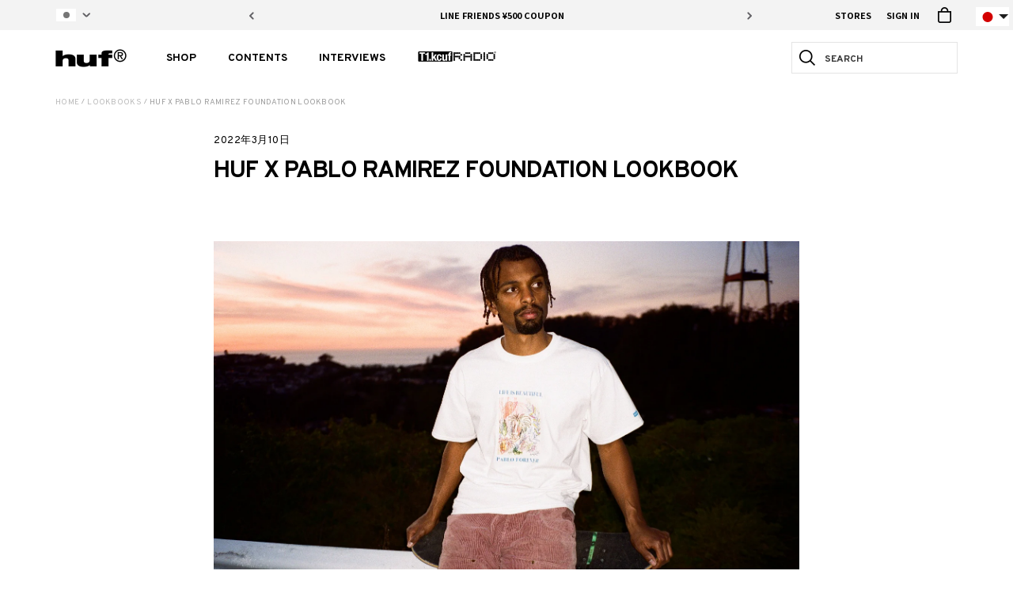

--- FILE ---
content_type: text/html; charset=utf-8
request_url: https://www.hufworldwide.jp/blogs/lookbooks/huf-x-pablo-ramirez-foundation-lookbook
body_size: 56229
content:















<!doctype html><html class="no-js" lang="ja" dir="ltr">
  <head>
    
   <script async src="https://s.yimg.jp/images/listing/tool/cv/ytag.js"></script>
   <script>
   window.yjDataLayer = window.yjDataLayer || [];
   function ytag() { yjDataLayer.push(arguments); }
   ytag({"type":"ycl_cookie", "config":{"ycl_use_non_cookie_storage":true}});
   ytag({"type":"ycl_cookie_extended"});
   </script>

    <meta charset="utf-8">
    <meta http-equiv="content-language" content="ja"><meta name="viewport" content="width=device-width, initial-scale=1.0, height=device-height, minimum-scale=1.0, maximum-scale=1.0">
    <meta name="theme-color" content="#ffffff">
    


    
<title>Lookbooks | HUF X PABLO RAMIREZ FOUNDATION LOOKBOOK｜【公式通販 HUF】｜ハフ</title><meta name="description" content="">

        <link rel="canonical" href="https://www.hufworldwide.jp/blogs/lookbooks/huf-x-pablo-ramirez-foundation-lookbook"><link rel="shortcut icon" href="//www.hufworldwide.jp/cdn/shop/files/huf_icons_favicon-32x32_96x96.png?v=1739499938" type="image/png"><link rel="apple-touch-icon" sizes="180x180" href="//www.hufworldwide.jp/cdn/shop/t/34/assets/huf_icons_apple-touch-icon.png?v=145899554174595931761759801596">
    <link rel="mask-icon" href="//www.hufworldwide.jp/cdn/shop/t/34/assets/huf_icons_safari-pinned-tab.svg?v=180112481457541305211759801596" color="#94c93d">
    <link rel="icon" type="image/png" href="//www.hufworldwide.jp/cdn/shop/t/34/assets/huf_icons_android-chrome-192x192.png?v=85072325386408808271759801596" sizes="192x192">
    <link rel="icon" type="image/png" href="//www.hufworldwide.jp/cdn/shop/t/34/assets/huf_icons_android-chrome-512x512.png?v=162743647781905493791759801596" sizes="512x512"><link rel="preconnect" href="https://cdn.shopify.com">
    <link rel="dns-prefetch" href="https://productreviews.shopifycdn.com">
    <link rel="dns-prefetch" href="https://www.google-analytics.com"><link rel="preconnect" href="https://fonts.shopifycdn.com" crossorigin><!-- -- Font Family -- -->
    <link rel="preconnect" href="https://fonts.googleapis.com">
    <link rel="preconnect" href="https://fonts.gstatic.com" crossorigin>
    <link href="https://fonts.googleapis.com/css2?family=Noto+Sans+JP:wght@400;700&family=Overpass:wght@400;500;700&display=swap" rel="stylesheet"><link rel="preload" as="style" href="//www.hufworldwide.jp/cdn/shop/t/34/assets/theme.css?v=47422880458317766961762914188">
    <link rel="preload" as="script" href="//www.hufworldwide.jp/cdn/shop/t/34/assets/vendor.js?v=131531462768831974851759801596">
    <link rel="preload" as="script" href="//www.hufworldwide.jp/cdn/shop/t/34/assets/theme.js?v=28403230283361013911759801596"><meta property="og:type" content="article">
  <meta property="og:title" content="HUF X PABLO RAMIREZ FOUNDATION LOOKBOOK"><meta property="og:image" content="http://www.hufworldwide.jp/cdn/shop/articles/POWER-OF-PABLO-BLOG-THUMB_520x50_ede9e299-e601-4130-9239-5a5b18810a3b.jpg?v=1695795233">
  <meta property="og:image:secure_url" content="https://www.hufworldwide.jp/cdn/shop/articles/POWER-OF-PABLO-BLOG-THUMB_520x50_ede9e299-e601-4130-9239-5a5b18810a3b.jpg?v=1695795233">
  <meta property="og:image:width" content="400">
  <meta property="og:image:height" content="262"><meta property="og:description" content=""><meta property="og:url" content="https://www.hufworldwide.jp/blogs/lookbooks/huf-x-pablo-ramirez-foundation-lookbook">
<meta property="og:site_name" content="HUF Worldwide JP"><meta name="twitter:card" content="summary"><meta name="twitter:title" content="HUF X PABLO RAMIREZ FOUNDATION LOOKBOOK">
  <meta name="twitter:description" content="






























"><meta name="twitter:image" content="https://www.hufworldwide.jp/cdn/shop/articles/POWER-OF-PABLO-BLOG-THUMB_520x50_ede9e299-e601-4130-9239-5a5b18810a3b_1200x1200_crop_center.jpg?v=1695795233">
  <meta name="twitter:image:alt" content="HUF X PABLO RAMIREZ FOUNDATION LOOKBOOKのカバー画像">
    
  <script type="application/ld+json">
  {
    "@context": "https://schema.org",
    "@type": "BlogPosting",
    "mainEntityOfPage": "/blogs/lookbooks/huf-x-pablo-ramirez-foundation-lookbook",
    "articleSection": "Lookbooks",
    "keywords": "",
    "headline": "HUF X PABLO RAMIREZ FOUNDATION LOOKBOOK",
    "description": "\n\n\n\n\n\n\n\n\n\n\n\n\n\n\n\n\n\n\n\n\n\n\n\n\n\n\n\n\n\n\n",
    "dateCreated": "2023-09-19T01:28:56",
    "datePublished": "2022-03-10T15:30:00",
    "dateModified": "2022-03-10T15:30:00",
    "image": {
      "@type": "ImageObject",
      "url": "https://www.hufworldwide.jp/cdn/shop/articles/POWER-OF-PABLO-BLOG-THUMB_520x50_ede9e299-e601-4130-9239-5a5b18810a3b.jpg?v=1695795233&width=1024",
      "image": "https://www.hufworldwide.jp/cdn/shop/articles/POWER-OF-PABLO-BLOG-THUMB_520x50_ede9e299-e601-4130-9239-5a5b18810a3b.jpg?v=1695795233&width=1024",
      "name": "HUF X PABLO RAMIREZ FOUNDATION LOOKBOOKのカバー画像",
      "width": "1024",
      "height": "1024"
    },
    "author": {
      "@type": "Person",
      "name": " ",
      "givenName": null,
      "familyName": null
    },
    "publisher": {
      "@type": "Organization",
      "name": "HUF Worldwide JP"
    },
    "commentCount": 0,
    "comment": []
  }
  </script>



  <script type="application/ld+json">
  {
    "@context": "https://schema.org",
    "@type": "BreadcrumbList",
  "itemListElement": [{
      "@type": "ListItem",
      "position": 1,
      "name": "HUF (ハフ) Worldwide JP｜ONLINE STORE",
      "item": "https://www.hufworldwide.jp"
    },{
          "@type": "ListItem",
          "position": 2,
          "name": "Lookbooks",
          "item": "https://www.hufworldwide.jp/blogs/lookbooks"
        }, {
          "@type": "ListItem",
          "position": 3,
          "name": "HUF X PABLO RAMIREZ FOUNDATION LOOKBOOK",
          "item": "https://www.hufworldwide.jp/blogs/lookbooks/huf-x-pablo-ramirez-foundation-lookbook"
        }]
  }
  </script>


    <link rel="preload" href="//www.hufworldwide.jp/cdn/fonts/epilogue/epilogue_n8.fce680a466ed4f23f54385c46aa2c014c51d421a.woff2" as="font" type="font/woff2" crossorigin><link rel="preload" href="//www.hufworldwide.jp/cdn/fonts/instrument_sans/instrumentsans_n4.db86542ae5e1596dbdb28c279ae6c2086c4c5bfa.woff2" as="font" type="font/woff2" crossorigin><style>
  /* Typography (heading) */
  @font-face {
  font-family: Epilogue;
  font-weight: 800;
  font-style: normal;
  font-display: swap;
  src: url("//www.hufworldwide.jp/cdn/fonts/epilogue/epilogue_n8.fce680a466ed4f23f54385c46aa2c014c51d421a.woff2") format("woff2"),
       url("//www.hufworldwide.jp/cdn/fonts/epilogue/epilogue_n8.2961970d19583d06f062e98ceb588027397f5810.woff") format("woff");
}

@font-face {
  font-family: Epilogue;
  font-weight: 800;
  font-style: italic;
  font-display: swap;
  src: url("//www.hufworldwide.jp/cdn/fonts/epilogue/epilogue_i8.ff761dcfbf0a5437130c88f1b2679b905f7ed608.woff2") format("woff2"),
       url("//www.hufworldwide.jp/cdn/fonts/epilogue/epilogue_i8.e7ca0c6d6c4d73469c08f9b99e243b2e63239caf.woff") format("woff");
}

/* Typography (body) */
  @font-face {
  font-family: "Instrument Sans";
  font-weight: 400;
  font-style: normal;
  font-display: swap;
  src: url("//www.hufworldwide.jp/cdn/fonts/instrument_sans/instrumentsans_n4.db86542ae5e1596dbdb28c279ae6c2086c4c5bfa.woff2") format("woff2"),
       url("//www.hufworldwide.jp/cdn/fonts/instrument_sans/instrumentsans_n4.510f1b081e58d08c30978f465518799851ef6d8b.woff") format("woff");
}

@font-face {
  font-family: "Instrument Sans";
  font-weight: 400;
  font-style: italic;
  font-display: swap;
  src: url("//www.hufworldwide.jp/cdn/fonts/instrument_sans/instrumentsans_i4.028d3c3cd8d085648c808ceb20cd2fd1eb3560e5.woff2") format("woff2"),
       url("//www.hufworldwide.jp/cdn/fonts/instrument_sans/instrumentsans_i4.7e90d82df8dee29a99237cd19cc529d2206706a2.woff") format("woff");
}

@font-face {
  font-family: "Instrument Sans";
  font-weight: 600;
  font-style: normal;
  font-display: swap;
  src: url("//www.hufworldwide.jp/cdn/fonts/instrument_sans/instrumentsans_n6.27dc66245013a6f7f317d383a3cc9a0c347fb42d.woff2") format("woff2"),
       url("//www.hufworldwide.jp/cdn/fonts/instrument_sans/instrumentsans_n6.1a71efbeeb140ec495af80aad612ad55e19e6d0e.woff") format("woff");
}

@font-face {
  font-family: "Instrument Sans";
  font-weight: 600;
  font-style: italic;
  font-display: swap;
  src: url("//www.hufworldwide.jp/cdn/fonts/instrument_sans/instrumentsans_i6.ba8063f6adfa1e7ffe690cc5efa600a1e0a8ec32.woff2") format("woff2"),
       url("//www.hufworldwide.jp/cdn/fonts/instrument_sans/instrumentsans_i6.a5bb29b76a0bb820ddaa9417675a5d0bafaa8c1f.woff") format("woff");
}

:root {--heading-color: 0, 0, 0;
    --text-color: 0, 0, 0;
    --background: 255, 255, 255;
    --secondary-background: 238, 238, 238;
    --border-color: 217, 217, 217;
    --border-color-darker: 153, 153, 153;
    --success-color: 46, 158, 123;
    --success-background: 213, 236, 229;
    --error-color: 222, 42, 42;
    --error-background: 253, 240, 240;
    --primary-button-background: 0, 0, 0;
    --primary-button-text-color: 255, 255, 255;
    --secondary-button-background: 0, 0, 0;
    --secondary-button-text-color: 255, 255, 255;
    --product-star-rating: 246, 164, 41;
    --product-on-sale-accent: 222, 42, 42;
    --product-sold-out-accent: 255, 255, 255;
    --product-custom-label-background: 64, 93, 230;
    --product-custom-label-text-color: 255, 255, 255;
    --product-custom-label-2-background: 243, 255, 52;
    --product-custom-label-2-text-color: 0, 0, 0;
    --product-low-stock-text-color: 222, 42, 42;
    --product-in-stock-text-color: 46, 158, 123;
    --loading-bar-background: 0, 0, 0;

    /* We duplicate some "base" colors as root colors, which is useful to use on drawer elements or popover without. Those should not be overridden to avoid issues */
    --root-heading-color: 0, 0, 0;
    --root-text-color: 0, 0, 0;
    --root-background: 255, 255, 255;
    --root-border-color: 217, 217, 217;
    --root-primary-button-background: 0, 0, 0;
    --root-primary-button-text-color: 255, 255, 255;

    --base-font-size: 15px;
    --heading-font-family: 'Overpass','Noto Sans JP','ヒラギノ角ゴシック',"Hiragino Kaku Gothic ProN",'Hiragino Kaku Gothic Pro','Hiragino Kaku Gothic',YuGothic,'Yu Gothic','メイリオ', Meiryo,'ＭＳ Ｐゴシック','MS PGothic', sans-serif;
    --heading-font-weight: 800;
    --heading-font-style: normal;
    --heading-text-transform: normal;
    --text-font-family: 'Noto Sans JP','ヒラギノ角ゴシック',"Hiragino Kaku Gothic ProN",'Hiragino Kaku Gothic Pro','Hiragino Kaku Gothic',YuGothic,'Yu Gothic','メイリオ', Meiryo,'ＭＳ Ｐゴシック','MS PGothic', sans-serif;
    --text-font-weight: 400;
    --text-font-style: normal;
    --text-font-bold-weight: 600;

    /* Typography (font size) */
    --heading-xxsmall-font-size: 11px;
    --heading-xsmall-font-size: 11px;
    --heading-small-font-size: 12px;
    --heading-large-font-size: 36px;
    --heading-h1-font-size: 36px;
    --heading-h2-font-size: 30px;
    --heading-h3-font-size: 26px;
    --heading-h4-font-size: 24px;
    --heading-h5-font-size: 20px;
    --heading-h6-font-size: 16px;

    /* Control the look and feel of the theme by changing radius of various elements */
    --button-border-radius: 0px;
    --block-border-radius: 0px;
    --block-border-radius-reduced: 0px;
    --color-swatch-border-radius: 0px;

    /* Button size */
    --button-height: 48px;
    --button-small-height: 40px;

    /* Form related */
    --form-input-field-height: 48px;
    --form-input-gap: 16px;
    --form-submit-margin: 24px;

    /* Product listing related variables */
    --product-list-block-spacing: 32px;

    /* Video related */
    --play-button-background: 255, 255, 255;
    --play-button-arrow: 0, 0, 0;

    /* RTL support */
    --transform-logical-flip: 1;
    --transform-origin-start: left;
    --transform-origin-end: right;

    /* Other */
    --zoom-cursor-svg-url: url(//www.hufworldwide.jp/cdn/shop/t/34/assets/zoom-cursor.svg?v=160957727165764838921759801596);
    --arrow-right-svg-url: url(//www.hufworldwide.jp/cdn/shop/t/34/assets/arrow-right.svg?v=70871338000329279091759801596);
    --arrow-left-svg-url: url(//www.hufworldwide.jp/cdn/shop/t/34/assets/arrow-left.svg?v=176537643540911574551759801596);

    /* Some useful variables that we can reuse in our CSS. Some explanation are needed for some of them:
       - container-max-width-minus-gutters: represents the container max width without the edge gutters
       - container-outer-width: considering the screen width, represent all the space outside the container
       - container-outer-margin: same as container-outer-width but get set to 0 inside a container
       - container-inner-width: the effective space inside the container (minus gutters)
       - grid-column-width: represents the width of a single column of the grid
       - vertical-breather: this is a variable that defines the global "spacing" between sections, and inside the section
                            to create some "breath" and minimum spacing
     */
    --container-max-width: 1600px;
    --container-gutter: 24px;
    --container-max-width-minus-gutters: calc(var(--container-max-width) - (var(--container-gutter)) * 2);
    --container-outer-width: max(calc((100vw - var(--container-max-width-minus-gutters)) / 2), var(--container-gutter));
    --container-outer-margin: var(--container-outer-width);
    --container-inner-width: calc(100vw - var(--container-outer-width) * 2);

    --grid-column-count: 10;
    --grid-gap: 24px;
    --grid-column-width: calc((100vw - var(--container-outer-width) * 2 - var(--grid-gap) * (var(--grid-column-count) - 1)) / var(--grid-column-count));

    --vertical-breather: 48px;
    --vertical-breather-tight: 48px;

    /* Shopify related variables */
    --payment-terms-background-color: #ffffff;
  }

  @media screen and (min-width: 741px) {
    :root {
      --container-gutter: 40px;
      --grid-column-count: 20;
      --vertical-breather: 64px;
      --vertical-breather-tight: 64px;

      /* Typography (font size) */
      --heading-xsmall-font-size: 12px;
      --heading-small-font-size: 13px;
      --heading-large-font-size: 52px;
      --heading-h1-font-size: 48px;
      --heading-h2-font-size: 38px;
      --heading-h3-font-size: 32px;
      --heading-h4-font-size: 24px;
      --heading-h5-font-size: 20px;
      --heading-h6-font-size: 18px;

      /* Form related */
      --form-input-field-height: 52px;
      --form-submit-margin: 32px;

      /* Button size */
      --button-height: 52px;
      --button-small-height: 44px;
    }
  }

  @media screen and (min-width: 1200px) {
    :root {
      --vertical-breather: 80px;
      --vertical-breather-tight: 64px;
      --product-list-block-spacing: 48px;

      /* Typography */
      --heading-large-font-size: 64px;
      --heading-h1-font-size: 56px;
      --heading-h2-font-size: 48px;
      --heading-h3-font-size: 36px;
      --heading-h4-font-size: 30px;
      --heading-h5-font-size: 24px;
      --heading-h6-font-size: 18px;
    }
  }

  @media screen and (min-width: 1600px) {
    :root {
      --vertical-breather: 90px;
      --vertical-breather-tight: 64px;
    }
  }
</style>
    <script>
  // This allows to expose several variables to the global scope, to be used in scripts
  window.themeVariables = {
    settings: {
      direction: "ltr",
      pageType: "article",
      cartCount: 0,
      moneyFormat: "¥{{amount_no_decimals}}",
      moneyWithCurrencyFormat: "¥{{amount_no_decimals}}",
      showVendor: false,
      discountMode: "saving",
      currencyCodeEnabled: false,
      cartType: "page",
      cartCurrency: "JPY",
      mobileZoomFactor: 2.5
    },

    routes: {
      host: "www.hufworldwide.jp",
      rootUrl: "\/",
      rootUrlWithoutSlash: '',
      cartUrl: "\/cart",
      cartAddUrl: "\/cart\/add",
      cartChangeUrl: "\/cart\/change",
      searchUrl: "\/search",
      predictiveSearchUrl: "\/search\/suggest",
      productRecommendationsUrl: "\/recommendations\/products"
    },

    strings: {
      accessibilityDelete: "削除",
      accessibilityClose: "閉じる",
      collectionSoldOut: "SOLD OUT",
      collectionDiscount: "@savings@節約する",
      productSalePrice: "セール価格",
      productRegularPrice: "通常価格",
      productFormUnavailable: "選択不可能",
      productFormSoldOut: "SOLD OUT",
      productFormPreOrder: "先行予約",
      productFormAddToCart: "ADD TO BAG",
      searchNoResults: "結果は見つかりませんでした",
      searchNewSearch: "新規検索",
      searchProducts: "製品",
      searchArticles: "ジャーナル",
      searchPages: "ページ",
      searchCollections: "コレクション一覧",
      cartViewCart: "カートを見る",
      cartItemAdded: "アイテムがカートに追加されました",
      cartItemAddedShort: "カートに追加されました",
      cartAddOrderNote: "注文メモの追加",
      cartEditOrderNote: "注文メモを編集する",
      shippingEstimatorNoResults: "申し訳ありませんが、お客様のご住所への発送は現在行っておりません",
      shippingEstimatorOneResult: "お客様のご住所には1つの配送料金が適用されます:",
      shippingEstimatorMultipleResults: "お客様のご住所に合わせて、複数の配送料金が選択できます:",
      shippingEstimatorError: "配送料金の取得中に1つ以上のエラーが発生しました:"
    },

    libs: {
      flickity: "\/\/www.hufworldwide.jp\/cdn\/shop\/t\/34\/assets\/flickity.js?v=176646718982628074891759801596",
      photoswipe: "\/\/www.hufworldwide.jp\/cdn\/shop\/t\/34\/assets\/photoswipe.js?v=132268647426145925301759801596",
      qrCode: "\/\/www.hufworldwide.jp\/cdn\/shopifycloud\/storefront\/assets\/themes_support\/vendor\/qrcode-3f2b403b.js"
    },

    breakpoints: {
      phone: 'screen and (max-width: 740px)',
      tablet: 'screen and (min-width: 741px) and (max-width: 999px)',
      tabletAndUp: 'screen and (min-width: 741px)',
      pocket: 'screen and (max-width: 999px)',
      lap: 'screen and (min-width: 1000px) and (max-width: 1199px)',
      lapAndUp: 'screen and (min-width: 1000px)',
      desktop: 'screen and (min-width: 1200px)',
      wide: 'screen and (min-width: 1400px)'
    }
  };

  window.addEventListener('pageshow', async () => {
    const cartContent = await (await fetch(`${window.themeVariables.routes.cartUrl}.js`, {cache: 'reload'})).json();
    document.documentElement.dispatchEvent(new CustomEvent('cart:refresh', {detail: {cart: cartContent}}));
  });

  if ('noModule' in HTMLScriptElement.prototype) {
    // Old browsers (like IE) that does not support module will be considered as if not executing JS at all
    document.documentElement.className = document.documentElement.className.replace('no-js', 'js');

    requestAnimationFrame(() => {
      const viewportHeight = (window.visualViewport ? window.visualViewport.height : document.documentElement.clientHeight);
      document.documentElement.style.setProperty('--window-height',viewportHeight + 'px');
    });
  }</script>

    <link rel="stylesheet" href="//www.hufworldwide.jp/cdn/shop/t/34/assets/pro-known.css?v=152033124315958935191762834980">

    <link rel="stylesheet" href="//www.hufworldwide.jp/cdn/shop/t/34/assets/theme.css?v=47422880458317766961762914188">
    
    
    
    
    
    
    
    
    <script src="//www.hufworldwide.jp/cdn/shop/t/34/assets/vendor.js?v=131531462768831974851759801596" defer></script>
    <script src="//www.hufworldwide.jp/cdn/shop/t/34/assets/theme.js?v=28403230283361013911759801596" defer></script>
    <script src="https://ajax.googleapis.com/ajax/libs/jquery/3.6.0/jquery.min.js"></script>
    <script src="//www.hufworldwide.jp/cdn/shop/t/34/assets/custom.js?v=115615581304809836141759801596" defer></script>
    
    

    <!-- -- Custom -- -->
    <link rel="stylesheet" href="//www.hufworldwide.jp/cdn/shop/t/34/assets/custom-theme.css?v=50296459748274553401762922373">
    <link rel="stylesheet" href="//www.hufworldwide.jp/cdn/shop/t/34/assets/custom-top.css?v=175944510054133683661762922157">
    
    

    
    <script type='text/javascript' src='/apps/wlm/js/wlm-1.1.js?v=2.0'></script>


 
 









<style type="text/css">.wlm-message-pnf{text-align:center}#wlm-pwd-form{padding:30px 0;text-align:center}#wlm-wrapper{display:inline-block}#wlm-pwd-error{display:none;color:#FB8077;text-align:left;margin-top:10px;font-size:1.3rem}#wlm-pwd-error.wlm-error{border:1px solid #FB8077}#wlm-pwd-form-button{display:inline-block !important;height:auto !important;padding:8px 15px !important;background:black;border-radius:0 !important;color:#fff !important;text-decoration:none !important;vertical-align:top}.wlm-instantclick-fix,.wlm-item-selector{position:absolute;z-index:-999;display:none;height:0;width:0;font-size:0;line-height:0}#wlm-pwd-msg{margin-bottom:20px;text-align:left}#wlm-pwd-msg>p{margin-top:0;margin-bottom:0}.wlm-form-holder{display:flex}#wlm-pwd{border-color:black;border-width:1px;border-right:0;padding:0 10px}#wlm-pwd:focus-visible{outline:0}</style>





































<script type='text/javascript'>

wlm.navigateByLocation();

wlm.jq(document).ready(function(){
wlm.removeLinks();
});
</script>



                       
                        <style>.wlm-login-link {}</style>
                        <script>
                        var wlmHidePrice = {};
                        wlmHidePrice.textPrice = "Login to view price" ;
                        wlmHidePrice.hideAddToCart = parseInt("0");
                        wlmHidePrice.status = parseInt("0");
                        </script>
                        <script type="text/javascript" src="/apps/wlm/js/wlmhideprice.js?v=1.1.1"></script>
            
        


    <script>
  const boostSDAssetFileURL = "\/\/www.hufworldwide.jp\/cdn\/shop\/t\/34\/assets\/boost_sd_assets_file_url.gif?29029";
  window.boostSDAssetFileURL = boostSDAssetFileURL;

  if (window.boostSDAppConfig) {
    window.boostSDAppConfig.generalSettings.custom_js_asset_url = "//www.hufworldwide.jp/cdn/shop/t/34/assets/boost-sd-custom.js?v=97927347760413301561761011047";
    window.boostSDAppConfig.generalSettings.custom_css_asset_url = "//www.hufworldwide.jp/cdn/shop/t/34/assets/boost-sd-custom.css?v=72809539502277619291759801596";
  }

  
</script>

    
  <script>window.performance && window.performance.mark && window.performance.mark('shopify.content_for_header.start');</script><meta name="google-site-verification" content="NvRLWgWkT-PNFRGwzDpwez5iXeJ1CMf_jmAR79iUhy0">
<meta id="shopify-digital-wallet" name="shopify-digital-wallet" content="/76977307928/digital_wallets/dialog">
<meta name="shopify-checkout-api-token" content="c8526ddce8a1bde66b4d51099435cd7d">
<link rel="alternate" type="application/atom+xml" title="Feed" href="/blogs/lookbooks.atom" />
<link rel="alternate" hreflang="x-default" href="https://www.hufworldwide.jp/blogs/lookbooks/huf-x-pablo-ramirez-foundation-lookbook">
<link rel="alternate" hreflang="ja-JP" href="https://www.hufworldwide.jp/blogs/lookbooks/huf-x-pablo-ramirez-foundation-lookbook">
<link rel="alternate" hreflang="zh-Hant-JP" href="https://www.hufworldwide.jp/zh/blogs/lookbooks/huf-x-pablo-ramirez-foundation-lookbook">
<script async="async" src="/checkouts/internal/preloads.js?locale=ja-JP"></script>
<link rel="preconnect" href="https://shop.app" crossorigin="anonymous">
<script async="async" src="https://shop.app/checkouts/internal/preloads.js?locale=ja-JP&shop_id=76977307928" crossorigin="anonymous"></script>
<script id="apple-pay-shop-capabilities" type="application/json">{"shopId":76977307928,"countryCode":"JP","currencyCode":"JPY","merchantCapabilities":["supports3DS"],"merchantId":"gid:\/\/shopify\/Shop\/76977307928","merchantName":"HUF Worldwide JP","requiredBillingContactFields":["postalAddress","email","phone"],"requiredShippingContactFields":["postalAddress","email","phone"],"shippingType":"shipping","supportedNetworks":["visa","masterCard","amex","jcb","discover"],"total":{"type":"pending","label":"HUF Worldwide JP","amount":"1.00"},"shopifyPaymentsEnabled":true,"supportsSubscriptions":true}</script>
<script id="shopify-features" type="application/json">{"accessToken":"c8526ddce8a1bde66b4d51099435cd7d","betas":["rich-media-storefront-analytics"],"domain":"www.hufworldwide.jp","predictiveSearch":false,"shopId":76977307928,"locale":"ja"}</script>
<script>var Shopify = Shopify || {};
Shopify.shop = "hufjapan.myshopify.com";
Shopify.locale = "ja";
Shopify.currency = {"active":"JPY","rate":"1.0"};
Shopify.country = "JP";
Shopify.theme = {"name":"[Boost] ByR6B_custom_pro-known_SEO","id":180666663192,"schema_name":"default","schema_version":"10.1.2","theme_store_id":714,"role":"main"};
Shopify.theme.handle = "null";
Shopify.theme.style = {"id":null,"handle":null};
Shopify.cdnHost = "www.hufworldwide.jp/cdn";
Shopify.routes = Shopify.routes || {};
Shopify.routes.root = "/";</script>
<script type="module">!function(o){(o.Shopify=o.Shopify||{}).modules=!0}(window);</script>
<script>!function(o){function n(){var o=[];function n(){o.push(Array.prototype.slice.apply(arguments))}return n.q=o,n}var t=o.Shopify=o.Shopify||{};t.loadFeatures=n(),t.autoloadFeatures=n()}(window);</script>
<script>
  window.ShopifyPay = window.ShopifyPay || {};
  window.ShopifyPay.apiHost = "shop.app\/pay";
  window.ShopifyPay.redirectState = null;
</script>
<script id="shop-js-analytics" type="application/json">{"pageType":"article"}</script>
<script defer="defer" async type="module" src="//www.hufworldwide.jp/cdn/shopifycloud/shop-js/modules/v2/client.init-shop-cart-sync_Cun6Ba8E.ja.esm.js"></script>
<script defer="defer" async type="module" src="//www.hufworldwide.jp/cdn/shopifycloud/shop-js/modules/v2/chunk.common_DGWubyOB.esm.js"></script>
<script type="module">
  await import("//www.hufworldwide.jp/cdn/shopifycloud/shop-js/modules/v2/client.init-shop-cart-sync_Cun6Ba8E.ja.esm.js");
await import("//www.hufworldwide.jp/cdn/shopifycloud/shop-js/modules/v2/chunk.common_DGWubyOB.esm.js");

  window.Shopify.SignInWithShop?.initShopCartSync?.({"fedCMEnabled":true,"windoidEnabled":true});

</script>
<script>
  window.Shopify = window.Shopify || {};
  if (!window.Shopify.featureAssets) window.Shopify.featureAssets = {};
  window.Shopify.featureAssets['shop-js'] = {"shop-cart-sync":["modules/v2/client.shop-cart-sync_kpadWrR6.ja.esm.js","modules/v2/chunk.common_DGWubyOB.esm.js"],"init-fed-cm":["modules/v2/client.init-fed-cm_deEwcgdG.ja.esm.js","modules/v2/chunk.common_DGWubyOB.esm.js"],"shop-button":["modules/v2/client.shop-button_Bgl7Akkx.ja.esm.js","modules/v2/chunk.common_DGWubyOB.esm.js"],"shop-cash-offers":["modules/v2/client.shop-cash-offers_CGfJizyJ.ja.esm.js","modules/v2/chunk.common_DGWubyOB.esm.js","modules/v2/chunk.modal_Ba7vk6QP.esm.js"],"init-windoid":["modules/v2/client.init-windoid_DLaIoEuB.ja.esm.js","modules/v2/chunk.common_DGWubyOB.esm.js"],"shop-toast-manager":["modules/v2/client.shop-toast-manager_BZdAlEPY.ja.esm.js","modules/v2/chunk.common_DGWubyOB.esm.js"],"init-shop-email-lookup-coordinator":["modules/v2/client.init-shop-email-lookup-coordinator_BxGPdBrh.ja.esm.js","modules/v2/chunk.common_DGWubyOB.esm.js"],"init-shop-cart-sync":["modules/v2/client.init-shop-cart-sync_Cun6Ba8E.ja.esm.js","modules/v2/chunk.common_DGWubyOB.esm.js"],"avatar":["modules/v2/client.avatar_BTnouDA3.ja.esm.js"],"pay-button":["modules/v2/client.pay-button_iRJggQYg.ja.esm.js","modules/v2/chunk.common_DGWubyOB.esm.js"],"init-customer-accounts":["modules/v2/client.init-customer-accounts_BbQrQ-BF.ja.esm.js","modules/v2/client.shop-login-button_CXxZBmJa.ja.esm.js","modules/v2/chunk.common_DGWubyOB.esm.js","modules/v2/chunk.modal_Ba7vk6QP.esm.js"],"init-shop-for-new-customer-accounts":["modules/v2/client.init-shop-for-new-customer-accounts_48e-446J.ja.esm.js","modules/v2/client.shop-login-button_CXxZBmJa.ja.esm.js","modules/v2/chunk.common_DGWubyOB.esm.js","modules/v2/chunk.modal_Ba7vk6QP.esm.js"],"shop-login-button":["modules/v2/client.shop-login-button_CXxZBmJa.ja.esm.js","modules/v2/chunk.common_DGWubyOB.esm.js","modules/v2/chunk.modal_Ba7vk6QP.esm.js"],"init-customer-accounts-sign-up":["modules/v2/client.init-customer-accounts-sign-up_Bb65hYMR.ja.esm.js","modules/v2/client.shop-login-button_CXxZBmJa.ja.esm.js","modules/v2/chunk.common_DGWubyOB.esm.js","modules/v2/chunk.modal_Ba7vk6QP.esm.js"],"shop-follow-button":["modules/v2/client.shop-follow-button_BO2OQvUT.ja.esm.js","modules/v2/chunk.common_DGWubyOB.esm.js","modules/v2/chunk.modal_Ba7vk6QP.esm.js"],"checkout-modal":["modules/v2/client.checkout-modal__QRFVvMA.ja.esm.js","modules/v2/chunk.common_DGWubyOB.esm.js","modules/v2/chunk.modal_Ba7vk6QP.esm.js"],"lead-capture":["modules/v2/client.lead-capture_Be4qr8sG.ja.esm.js","modules/v2/chunk.common_DGWubyOB.esm.js","modules/v2/chunk.modal_Ba7vk6QP.esm.js"],"shop-login":["modules/v2/client.shop-login_BCaq99Td.ja.esm.js","modules/v2/chunk.common_DGWubyOB.esm.js","modules/v2/chunk.modal_Ba7vk6QP.esm.js"],"payment-terms":["modules/v2/client.payment-terms_C-1Cu6jg.ja.esm.js","modules/v2/chunk.common_DGWubyOB.esm.js","modules/v2/chunk.modal_Ba7vk6QP.esm.js"]};
</script>
<script>(function() {
  var isLoaded = false;
  function asyncLoad() {
    if (isLoaded) return;
    isLoaded = true;
    var urls = ["https:\/\/delivery-date-and-time-picker.amp.tokyo\/script_tags\/cart_attributes.js?shop=hufjapan.myshopify.com","https:\/\/free-shipping-upsell.dot-amp.tokyo\/bar.js?shop=hufjapan.myshopify.com","https:\/\/na.shgcdn3.com\/pixel-collector.js?shop=hufjapan.myshopify.com"];
    for (var i = 0; i < urls.length; i++) {
      var s = document.createElement('script');
      s.type = 'text/javascript';
      s.async = true;
      s.src = urls[i];
      var x = document.getElementsByTagName('script')[0];
      x.parentNode.insertBefore(s, x);
    }
  };
  if(window.attachEvent) {
    window.attachEvent('onload', asyncLoad);
  } else {
    window.addEventListener('load', asyncLoad, false);
  }
})();</script>
<script id="__st">var __st={"a":76977307928,"offset":32400,"reqid":"b6c7dcb7-3da9-4688-8393-78816bfaaa12-1768632982","pageurl":"www.hufworldwide.jp\/blogs\/lookbooks\/huf-x-pablo-ramirez-foundation-lookbook","s":"articles-606238212376","u":"e0860c674603","p":"article","rtyp":"article","rid":606238212376};</script>
<script>window.ShopifyPaypalV4VisibilityTracking = true;</script>
<script id="captcha-bootstrap">!function(){'use strict';const t='contact',e='account',n='new_comment',o=[[t,t],['blogs',n],['comments',n],[t,'customer']],c=[[e,'customer_login'],[e,'guest_login'],[e,'recover_customer_password'],[e,'create_customer']],r=t=>t.map((([t,e])=>`form[action*='/${t}']:not([data-nocaptcha='true']) input[name='form_type'][value='${e}']`)).join(','),a=t=>()=>t?[...document.querySelectorAll(t)].map((t=>t.form)):[];function s(){const t=[...o],e=r(t);return a(e)}const i='password',u='form_key',d=['recaptcha-v3-token','g-recaptcha-response','h-captcha-response',i],f=()=>{try{return window.sessionStorage}catch{return}},m='__shopify_v',_=t=>t.elements[u];function p(t,e,n=!1){try{const o=window.sessionStorage,c=JSON.parse(o.getItem(e)),{data:r}=function(t){const{data:e,action:n}=t;return t[m]||n?{data:e,action:n}:{data:t,action:n}}(c);for(const[e,n]of Object.entries(r))t.elements[e]&&(t.elements[e].value=n);n&&o.removeItem(e)}catch(o){console.error('form repopulation failed',{error:o})}}const l='form_type',E='cptcha';function T(t){t.dataset[E]=!0}const w=window,h=w.document,L='Shopify',v='ce_forms',y='captcha';let A=!1;((t,e)=>{const n=(g='f06e6c50-85a8-45c8-87d0-21a2b65856fe',I='https://cdn.shopify.com/shopifycloud/storefront-forms-hcaptcha/ce_storefront_forms_captcha_hcaptcha.v1.5.2.iife.js',D={infoText:'hCaptchaによる保護',privacyText:'プライバシー',termsText:'利用規約'},(t,e,n)=>{const o=w[L][v],c=o.bindForm;if(c)return c(t,g,e,D).then(n);var r;o.q.push([[t,g,e,D],n]),r=I,A||(h.body.append(Object.assign(h.createElement('script'),{id:'captcha-provider',async:!0,src:r})),A=!0)});var g,I,D;w[L]=w[L]||{},w[L][v]=w[L][v]||{},w[L][v].q=[],w[L][y]=w[L][y]||{},w[L][y].protect=function(t,e){n(t,void 0,e),T(t)},Object.freeze(w[L][y]),function(t,e,n,w,h,L){const[v,y,A,g]=function(t,e,n){const i=e?o:[],u=t?c:[],d=[...i,...u],f=r(d),m=r(i),_=r(d.filter((([t,e])=>n.includes(e))));return[a(f),a(m),a(_),s()]}(w,h,L),I=t=>{const e=t.target;return e instanceof HTMLFormElement?e:e&&e.form},D=t=>v().includes(t);t.addEventListener('submit',(t=>{const e=I(t);if(!e)return;const n=D(e)&&!e.dataset.hcaptchaBound&&!e.dataset.recaptchaBound,o=_(e),c=g().includes(e)&&(!o||!o.value);(n||c)&&t.preventDefault(),c&&!n&&(function(t){try{if(!f())return;!function(t){const e=f();if(!e)return;const n=_(t);if(!n)return;const o=n.value;o&&e.removeItem(o)}(t);const e=Array.from(Array(32),(()=>Math.random().toString(36)[2])).join('');!function(t,e){_(t)||t.append(Object.assign(document.createElement('input'),{type:'hidden',name:u})),t.elements[u].value=e}(t,e),function(t,e){const n=f();if(!n)return;const o=[...t.querySelectorAll(`input[type='${i}']`)].map((({name:t})=>t)),c=[...d,...o],r={};for(const[a,s]of new FormData(t).entries())c.includes(a)||(r[a]=s);n.setItem(e,JSON.stringify({[m]:1,action:t.action,data:r}))}(t,e)}catch(e){console.error('failed to persist form',e)}}(e),e.submit())}));const S=(t,e)=>{t&&!t.dataset[E]&&(n(t,e.some((e=>e===t))),T(t))};for(const o of['focusin','change'])t.addEventListener(o,(t=>{const e=I(t);D(e)&&S(e,y())}));const B=e.get('form_key'),M=e.get(l),P=B&&M;t.addEventListener('DOMContentLoaded',(()=>{const t=y();if(P)for(const e of t)e.elements[l].value===M&&p(e,B);[...new Set([...A(),...v().filter((t=>'true'===t.dataset.shopifyCaptcha))])].forEach((e=>S(e,t)))}))}(h,new URLSearchParams(w.location.search),n,t,e,['guest_login'])})(!0,!0)}();</script>
<script integrity="sha256-4kQ18oKyAcykRKYeNunJcIwy7WH5gtpwJnB7kiuLZ1E=" data-source-attribution="shopify.loadfeatures" defer="defer" src="//www.hufworldwide.jp/cdn/shopifycloud/storefront/assets/storefront/load_feature-a0a9edcb.js" crossorigin="anonymous"></script>
<script crossorigin="anonymous" defer="defer" src="//www.hufworldwide.jp/cdn/shopifycloud/storefront/assets/shopify_pay/storefront-65b4c6d7.js?v=20250812"></script>
<script data-source-attribution="shopify.dynamic_checkout.dynamic.init">var Shopify=Shopify||{};Shopify.PaymentButton=Shopify.PaymentButton||{isStorefrontPortableWallets:!0,init:function(){window.Shopify.PaymentButton.init=function(){};var t=document.createElement("script");t.src="https://www.hufworldwide.jp/cdn/shopifycloud/portable-wallets/latest/portable-wallets.ja.js",t.type="module",document.head.appendChild(t)}};
</script>
<script data-source-attribution="shopify.dynamic_checkout.buyer_consent">
  function portableWalletsHideBuyerConsent(e){var t=document.getElementById("shopify-buyer-consent"),n=document.getElementById("shopify-subscription-policy-button");t&&n&&(t.classList.add("hidden"),t.setAttribute("aria-hidden","true"),n.removeEventListener("click",e))}function portableWalletsShowBuyerConsent(e){var t=document.getElementById("shopify-buyer-consent"),n=document.getElementById("shopify-subscription-policy-button");t&&n&&(t.classList.remove("hidden"),t.removeAttribute("aria-hidden"),n.addEventListener("click",e))}window.Shopify?.PaymentButton&&(window.Shopify.PaymentButton.hideBuyerConsent=portableWalletsHideBuyerConsent,window.Shopify.PaymentButton.showBuyerConsent=portableWalletsShowBuyerConsent);
</script>
<script data-source-attribution="shopify.dynamic_checkout.cart.bootstrap">document.addEventListener("DOMContentLoaded",(function(){function t(){return document.querySelector("shopify-accelerated-checkout-cart, shopify-accelerated-checkout")}if(t())Shopify.PaymentButton.init();else{new MutationObserver((function(e,n){t()&&(Shopify.PaymentButton.init(),n.disconnect())})).observe(document.body,{childList:!0,subtree:!0})}}));
</script>
<link id="shopify-accelerated-checkout-styles" rel="stylesheet" media="screen" href="https://www.hufworldwide.jp/cdn/shopifycloud/portable-wallets/latest/accelerated-checkout-backwards-compat.css" crossorigin="anonymous">
<style id="shopify-accelerated-checkout-cart">
        #shopify-buyer-consent {
  margin-top: 1em;
  display: inline-block;
  width: 100%;
}

#shopify-buyer-consent.hidden {
  display: none;
}

#shopify-subscription-policy-button {
  background: none;
  border: none;
  padding: 0;
  text-decoration: underline;
  font-size: inherit;
  cursor: pointer;
}

#shopify-subscription-policy-button::before {
  box-shadow: none;
}

      </style>

<script>window.performance && window.performance.mark && window.performance.mark('shopify.content_for_header.end');</script>
  





  <script type="text/javascript">
    
      window.__shgMoneyFormat = window.__shgMoneyFormat || {"JPY":{"currency":"JPY","currency_symbol":"¥","currency_symbol_location":"left","decimal_places":0,"decimal_separator":".","thousands_separator":","},"TWD":{"currency":"TWD","currency_symbol":"$","currency_symbol_location":"left","decimal_places":0,"decimal_separator":".","thousands_separator":","}};
    
    window.__shgCurrentCurrencyCode = window.__shgCurrentCurrencyCode || {
      currency: "JPY",
      currency_symbol: "¥",
      decimal_separator: ".",
      thousands_separator: ",",
      decimal_places: 2,
      currency_symbol_location: "left"
    };
  </script>



  
  

<script type="text/javascript">
  
    window.SHG_CUSTOMER = null;
  
</script>







<!-- BEGIN app block: shopify://apps/minmaxify-order-limits/blocks/app-embed-block/3acfba32-89f3-4377-ae20-cbb9abc48475 --><script type="text/javascript" src="https://limits.minmaxify.com/hufjapan.myshopify.com?v=123a&r=20241225031154"></script>

<!-- END app block --><!-- BEGIN app block: shopify://apps/langshop/blocks/sdk/84899e01-2b29-42af-99d6-46d16daa2111 --><!-- BEGIN app snippet: config --><script type="text/javascript">
    /** Workaround for backward compatibility with old versions of localized themes */
    if (window.LangShopConfig && window.LangShopConfig.themeDynamics && window.LangShopConfig.themeDynamics.length) {
        themeDynamics = window.LangShopConfig.themeDynamics;
    } else {
        themeDynamics = [];
    }

    window.LangShopConfig = {
    "currentLanguage": "ja",
    "currentCurrency": "jpy",
    "currentCountry": "JP",
    "shopifyLocales": [{"code":"ja","name":"日本語","endonym_name":"日本語","rootUrl":"\/"},{"code":"zh-TW","name":"中国語 (繁体字)","endonym_name":"繁體中文","rootUrl":"\/zh"}    ],
    "shopifyCountries": [{"code":"TW","name":"台湾", "currency":"TWD"},{"code":"JP","name":"日本", "currency":"JPY"}    ],
    "shopifyCurrencies": ["JPY","TWD"],
    "originalLanguage": {"code":"ja","alias":null,"title":"日本語","icon":null,"published":true,"active":false},
    "targetLanguages": [{"code":"en","alias":null,"title":"英語","icon":null,"published":false,"active":true},{"code":"zh-CN","alias":null,"title":"Chinese (China)","icon":null,"published":false,"active":true},{"code":"zh-TW","alias":null,"title":"Chinese (Taiwan)","icon":null,"published":true,"active":true}],
    "languagesSwitchers": {"languageCurrency":{"status":"published","desktop":{"isActive":true,"generalCustomize":{"template":null,"displayed":"currency","language":"name","languageFlag":true,"currency":"code","currencyFlag":true,"switcher":"floating","position":"top-right","verticalSliderValue":9,"verticalSliderDimension":"px","horizontalSliderValue":5,"horizontalSliderDimension":"px"},"advancedCustomize":{"switcherStyle":{"flagRounding":0,"flagRoundingDimension":"px","flagPosition":"left","backgroundColor":"#FFFFFF","padding":{"left":1,"top":1,"right":1,"bottom":1},"paddingDimension":"px","fontSize":0,"fontSizeDimension":"px","fontFamily":"inherit","fontColor":"#202223","borderWidth":0,"borderWidthDimension":"px","borderRadius":0,"borderRadiusDimension":"px","borderColor":"#FFFFFF"},"dropDownStyle":{"backgroundColor":"#FFFFFF","padding":{"left":16,"top":12,"right":16,"bottom":12},"paddingDimension":"px","fontSize":18,"fontSizeDimension":"px","fontFamily":"inherit","fontColor":"#202223","borderWidth":0,"borderWidthDimension":"px","borderRadius":0,"borderRadiusDimension":"px","borderColor":"#FFFFFF"},"arrow":{"size":6,"sizeDimension":"px","color":"#1D1D1D"}}},"mobile":{"isActive":true,"sameAsDesktop":false,"generalCustomize":{"template":null,"displayed":"currency","language":"code","languageFlag":true,"currency":"name","currencyFlag":true,"switcher":"floating","position":"bottom-right","verticalSliderValue":0,"verticalSliderDimension":"px","horizontalSliderValue":0,"horizontalSliderDimension":"px"},"advancedCustomize":{"switcherStyle":{"flagRounding":0,"flagRoundingDimension":"px","flagPosition":"left","backgroundColor":"#FFFFFF","padding":{"left":5,"top":5,"right":5,"bottom":5},"paddingDimension":"px","fontSize":0,"fontSizeDimension":"px","fontFamily":"inherit","fontColor":"#202223","borderWidth":0,"borderWidthDimension":"px","borderRadius":0,"borderRadiusDimension":"px","borderColor":"#FFFFFF"},"dropDownStyle":{"backgroundColor":"#FFFFFF","padding":{"left":16,"top":12,"right":16,"bottom":12},"paddingDimension":"px","fontSize":0,"fontSizeDimension":"px","fontFamily":"inherit","fontColor":"#202223","borderWidth":0,"borderWidthDimension":"px","borderRadius":0,"borderRadiusDimension":"px","borderColor":"#FFFFFF"},"arrow":{"size":6,"sizeDimension":"px","color":"#1D1D1D"}}}},"autoDetection":{"status":"disabled","alertType":"popup","popupContainer":{"position":"center","backgroundColor":"#FFFFFF","width":700,"widthDimension":"px","padding":{"left":20,"top":20,"right":20,"bottom":20},"paddingDimension":"px","borderWidth":0,"borderWidthDimension":"px","borderRadius":8,"borderRadiusDimension":"px","borderColor":"#FFFFFF","fontSize":18,"fontSizeDimension":"px","fontFamily":"inherit","fontColor":"#202223"},"bannerContainer":{"position":"top","backgroundColor":"#FFFFFF","width":8,"widthDimension":"px","padding":{"left":20,"top":20,"right":20,"bottom":20},"paddingDimension":"px","borderWidth":0,"borderWidthDimension":"px","borderRadius":8,"borderRadiusDimension":"px","borderColor":"#FFFFFF","fontSize":18,"fontSizeDimension":"px","fontFamily":"inherit","fontColor":"#202223"},"selectorContainer":{"backgroundColor":"#FFFFFF","padding":{"left":8,"top":8,"right":8,"bottom":8},"paddingDimension":"px","borderWidth":0,"borderWidthDimension":"px","borderRadius":8,"borderRadiusDimension":"px","borderColor":"#FFFFFF","fontSize":18,"fontSizeDimension":"px","fontFamily":"inherit","fontColor":"#202223"},"button":{"backgroundColor":"#FFFFFF","padding":{"left":8,"top":8,"right":8,"bottom":8},"paddingDimension":"px","borderWidth":0,"borderWidthDimension":"px","borderRadius":8,"borderRadiusDimension":"px","borderColor":"#FFFFFF","fontSize":18,"fontSizeDimension":"px","fontFamily":"inherit","fontColor":"#202223"},"closeIcon":{"size":16,"sizeDimension":"px","color":"#1D1D1D"}}},
    "defaultCurrency": {"code":"jpy","title":"Yen","icon":null,"rate":151.543,"formatWithCurrency":"¥{{amount}} JPY","formatWithoutCurrency":"¥{{amount}}"},
    "targetCurrencies": [],
    "currenciesSwitchers": [{"id":25711276,"title":null,"type":"dropdown","status":"admin-only","display":"all","position":"bottom-left","offset":"10px","shortTitles":false,"isolateStyles":true,"icons":"rounded","sprite":"flags","defaultStyles":true,"devices":{"mobile":{"visible":true,"minWidth":null,"maxWidth":{"value":480,"dimension":"px"}},"tablet":{"visible":true,"minWidth":{"value":481,"dimension":"px"},"maxWidth":{"value":1023,"dimension":"px"}},"desktop":{"visible":true,"minWidth":{"value":1024,"dimension":"px"},"maxWidth":null}},"styles":{"dropdown":{"activeContainer":{"padding":{"top":{"value":8,"dimension":"px"},"right":{"value":10,"dimension":"px"},"bottom":{"value":8,"dimension":"px"},"left":{"value":10,"dimension":"px"}},"background":"rgba(255,255,255,.95)","borderRadius":{"topLeft":{"value":0,"dimension":"px"},"topRight":{"value":0,"dimension":"px"},"bottomLeft":{"value":0,"dimension":"px"},"bottomRight":{"value":0,"dimension":"px"}},"borderTop":{"color":"rgba(224, 224, 224, 1)","style":"solid","width":{"value":1,"dimension":"px"}},"borderRight":{"color":"rgba(224, 224, 224, 1)","style":"solid","width":{"value":1,"dimension":"px"}},"borderBottom":{"color":"rgba(224, 224, 224, 1)","style":"solid","width":{"value":1,"dimension":"px"}},"borderLeft":{"color":"rgba(224, 224, 224, 1)","style":"solid","width":{"value":1,"dimension":"px"}}},"activeContainerHovered":null,"activeItem":{"fontSize":{"value":13,"dimension":"px"},"fontFamily":"Open Sans","color":"rgba(39, 46, 49, 1)"},"activeItemHovered":null,"activeItemIcon":{"offset":{"value":10,"dimension":"px"},"position":"left"},"dropdownContainer":{"animation":"sliding","background":"rgba(255,255,255,.95)","borderRadius":{"topLeft":{"value":0,"dimension":"px"},"topRight":{"value":0,"dimension":"px"},"bottomLeft":{"value":0,"dimension":"px"},"bottomRight":{"value":0,"dimension":"px"}},"borderTop":{"color":"rgba(224, 224, 224, 1)","style":"solid","width":{"value":1,"dimension":"px"}},"borderRight":{"color":"rgba(224, 224, 224, 1)","style":"solid","width":{"value":1,"dimension":"px"}},"borderBottom":{"color":"rgba(224, 224, 224, 1)","style":"solid","width":{"value":1,"dimension":"px"}},"borderLeft":{"color":"rgba(224, 224, 224, 1)","style":"solid","width":{"value":1,"dimension":"px"}},"padding":{"top":{"value":0,"dimension":"px"},"right":{"value":0,"dimension":"px"},"bottom":{"value":0,"dimension":"px"},"left":{"value":0,"dimension":"px"}}},"dropdownContainerHovered":null,"dropdownItem":{"padding":{"top":{"value":8,"dimension":"px"},"right":{"value":10,"dimension":"px"},"bottom":{"value":8,"dimension":"px"},"left":{"value":10,"dimension":"px"}},"fontSize":{"value":13,"dimension":"px"},"fontFamily":"Open Sans","color":"rgba(39, 46, 49, 1)"},"dropdownItemHovered":{"color":"rgba(27, 160, 227, 1)"},"dropdownItemIcon":{"position":"left","offset":{"value":10,"dimension":"px"}},"arrow":{"color":"rgba(39, 46, 49, 1)","position":"right","offset":{"value":20,"dimension":"px"},"size":{"value":6,"dimension":"px"}}},"inline":{"container":{"background":"rgba(255,255,255,.95)","borderRadius":{"topLeft":{"value":4,"dimension":"px"},"topRight":{"value":4,"dimension":"px"},"bottomLeft":{"value":4,"dimension":"px"},"bottomRight":{"value":4,"dimension":"px"}},"borderTop":{"color":"rgba(224, 224, 224, 1)","style":"solid","width":{"value":1,"dimension":"px"}},"borderRight":{"color":"rgba(224, 224, 224, 1)","style":"solid","width":{"value":1,"dimension":"px"}},"borderBottom":{"color":"rgba(224, 224, 224, 1)","style":"solid","width":{"value":1,"dimension":"px"}},"borderLeft":{"color":"rgba(224, 224, 224, 1)","style":"solid","width":{"value":1,"dimension":"px"}}},"containerHovered":null,"item":{"background":"transparent","padding":{"top":{"value":8,"dimension":"px"},"right":{"value":10,"dimension":"px"},"bottom":{"value":8,"dimension":"px"},"left":{"value":10,"dimension":"px"}},"fontSize":{"value":13,"dimension":"px"},"fontFamily":"Open Sans","color":"rgba(39, 46, 49, 1)"},"itemHovered":{"background":"rgba(245, 245, 245, 1)","color":"rgba(39, 46, 49, 1)"},"itemActive":{"background":"rgba(245, 245, 245, 1)","color":"rgba(27, 160, 227, 1)"},"itemIcon":{"position":"left","offset":{"value":10,"dimension":"px"}}},"ios":{"activeContainer":{"padding":{"top":{"value":0,"dimension":"px"},"right":{"value":0,"dimension":"px"},"bottom":{"value":0,"dimension":"px"},"left":{"value":0,"dimension":"px"}},"background":"rgba(255,255,255,.95)","borderRadius":{"topLeft":{"value":0,"dimension":"px"},"topRight":{"value":0,"dimension":"px"},"bottomLeft":{"value":0,"dimension":"px"},"bottomRight":{"value":0,"dimension":"px"}},"borderTop":{"color":"rgba(224, 224, 224, 1)","style":"solid","width":{"value":1,"dimension":"px"}},"borderRight":{"color":"rgba(224, 224, 224, 1)","style":"solid","width":{"value":1,"dimension":"px"}},"borderBottom":{"color":"rgba(224, 224, 224, 1)","style":"solid","width":{"value":1,"dimension":"px"}},"borderLeft":{"color":"rgba(224, 224, 224, 1)","style":"solid","width":{"value":1,"dimension":"px"}}},"activeContainerHovered":null,"activeItem":{"fontSize":{"value":13,"dimension":"px"},"fontFamily":"Open Sans","color":"rgba(39, 46, 49, 1)","padding":{"top":{"value":8,"dimension":"px"},"right":{"value":10,"dimension":"px"},"bottom":{"value":8,"dimension":"px"},"left":{"value":10,"dimension":"px"}}},"activeItemHovered":null,"activeItemIcon":{"position":"left","offset":{"value":10,"dimension":"px"}},"modalOverlay":{"background":"rgba(0, 0, 0, 0.7)"},"wheelButtonsContainer":{"background":"rgba(255, 255, 255, 1)","padding":{"top":{"value":8,"dimension":"px"},"right":{"value":10,"dimension":"px"},"bottom":{"value":8,"dimension":"px"},"left":{"value":10,"dimension":"px"}},"borderTop":{"color":"rgba(224, 224, 224, 1)","style":"solid","width":{"value":0,"dimension":"px"}},"borderRight":{"color":"rgba(224, 224, 224, 1)","style":"solid","width":{"value":0,"dimension":"px"}},"borderBottom":{"color":"rgba(224, 224, 224, 1)","style":"solid","width":{"value":1,"dimension":"px"}},"borderLeft":{"color":"rgba(224, 224, 224, 1)","style":"solid","width":{"value":0,"dimension":"px"}}},"wheelCloseButton":{"fontSize":{"value":14,"dimension":"px"},"fontFamily":"Open Sans","color":"rgba(39, 46, 49, 1)","fontWeight":"bold"},"wheelCloseButtonHover":null,"wheelSubmitButton":{"fontSize":{"value":14,"dimension":"px"},"fontFamily":"Open Sans","color":"rgba(39, 46, 49, 1)","fontWeight":"bold"},"wheelSubmitButtonHover":null,"wheelPanelContainer":{"background":"rgba(255, 255, 255, 1)"},"wheelLine":{"borderTop":{"color":"rgba(224, 224, 224, 1)","style":"solid","width":{"value":1,"dimension":"px"}},"borderRight":{"color":"rgba(224, 224, 224, 1)","style":"solid","width":{"value":0,"dimension":"px"}},"borderBottom":{"color":"rgba(224, 224, 224, 1)","style":"solid","width":{"value":1,"dimension":"px"}},"borderLeft":{"color":"rgba(224, 224, 224, 1)","style":"solid","width":{"value":0,"dimension":"px"}}},"wheelItem":{"background":"transparent","padding":{"top":{"value":8,"dimension":"px"},"right":{"value":10,"dimension":"px"},"bottom":{"value":8,"dimension":"px"},"left":{"value":10,"dimension":"px"}},"fontSize":{"value":13,"dimension":"px"},"fontFamily":"Open Sans","color":"rgba(39, 46, 49, 1)","justifyContent":"flex-start"},"wheelItemIcon":{"position":"left","offset":{"value":10,"dimension":"px"}}},"modal":{"activeContainer":{"padding":{"top":{"value":0,"dimension":"px"},"right":{"value":0,"dimension":"px"},"bottom":{"value":0,"dimension":"px"},"left":{"value":0,"dimension":"px"}},"background":"rgba(255,255,255,.95)","borderRadius":{"topLeft":{"value":0,"dimension":"px"},"topRight":{"value":0,"dimension":"px"},"bottomLeft":{"value":0,"dimension":"px"},"bottomRight":{"value":0,"dimension":"px"}},"borderTop":{"color":"rgba(224, 224, 224, 1)","style":"solid","width":{"value":1,"dimension":"px"}},"borderRight":{"color":"rgba(224, 224, 224, 1)","style":"solid","width":{"value":1,"dimension":"px"}},"borderBottom":{"color":"rgba(224, 224, 224, 1)","style":"solid","width":{"value":1,"dimension":"px"}},"borderLeft":{"color":"rgba(224, 224, 224, 1)","style":"solid","width":{"value":1,"dimension":"px"}}},"activeContainerHovered":null,"activeItem":{"fontSize":{"value":13,"dimension":"px"},"fontFamily":"Open Sans","color":"rgba(39, 46, 49, 1)","padding":{"top":{"value":8,"dimension":"px"},"right":{"value":10,"dimension":"px"},"bottom":{"value":8,"dimension":"px"},"left":{"value":10,"dimension":"px"}}},"activeItemHovered":null,"activeItemIcon":{"position":"left","offset":{"value":10,"dimension":"px"}},"modalOverlay":{"background":"rgba(0, 0, 0, 0.7)"},"modalContent":{"animation":"sliding-down","background":"rgba(255, 255, 255, 1)","maxHeight":{"value":80,"dimension":"vh"},"maxWidth":{"value":80,"dimension":"vw"},"width":{"value":320,"dimension":"px"}},"modalContentHover":null,"modalItem":{"reverseElements":true,"fontSize":{"value":11,"dimension":"px"},"fontFamily":"Open Sans","color":"rgba(102, 102, 102, 1)","textTransform":"uppercase","fontWeight":"bold","justifyContent":"space-between","letterSpacing":{"value":3,"dimension":"px"},"padding":{"top":{"value":20,"dimension":"px"},"right":{"value":26,"dimension":"px"},"bottom":{"value":20,"dimension":"px"},"left":{"value":26,"dimension":"px"}}},"modalItemIcon":{"offset":{"value":20,"dimension":"px"}},"modalItemRadio":{"size":{"value":20,"dimension":"px"},"offset":{"value":20,"dimension":"px"},"color":"rgba(193, 202, 202, 1)"},"modalItemHovered":{"background":"rgba(255, 103, 99, 0.5)","color":"rgba(254, 236, 233, 1)"},"modalItemHoveredRadio":{"size":{"value":20,"dimension":"px"},"offset":{"value":20,"dimension":"px"},"color":"rgba(254, 236, 233, 1)"},"modalActiveItem":{"fontSize":{"value":15,"dimension":"px"},"color":"rgba(254, 236, 233, 1)","background":"rgba(255, 103, 99, 1)"},"modalActiveItemRadio":{"size":{"value":24,"dimension":"px"},"offset":{"value":18,"dimension":"px"},"color":"rgba(255, 255, 255, 1)"},"modalActiveItemHovered":null,"modalActiveItemHoveredRadio":null},"select":{"container":{"background":"rgba(255,255,255, 1)","borderRadius":{"topLeft":{"value":4,"dimension":"px"},"topRight":{"value":4,"dimension":"px"},"bottomLeft":{"value":4,"dimension":"px"},"bottomRight":{"value":4,"dimension":"px"}},"borderTop":{"color":"rgba(204, 204, 204, 1)","style":"solid","width":{"value":1,"dimension":"px"}},"borderRight":{"color":"rgba(204, 204, 204, 1)","style":"solid","width":{"value":1,"dimension":"px"}},"borderBottom":{"color":"rgba(204, 204, 204, 1)","style":"solid","width":{"value":1,"dimension":"px"}},"borderLeft":{"color":"rgba(204, 204, 204, 1)","style":"solid","width":{"value":1,"dimension":"px"}}},"text":{"padding":{"top":{"value":5,"dimension":"px"},"right":{"value":8,"dimension":"px"},"bottom":{"value":5,"dimension":"px"},"left":{"value":8,"dimension":"px"}},"fontSize":{"value":13,"dimension":"px"},"fontFamily":"Open Sans","color":"rgba(39, 46, 49, 1)"}}}}],
    "languageDetection": "browser",
    "languagesCountries": [{"code":"ja","countries":["jp"]},{"code":"en","countries":["as","ai","ag","ar","aw","au","bs","bh","bd","bb","bz","bm","bw","br","io","bn","kh","cm","ca","ky","cx","cc","ck","cr","cy","dk","dm","eg","et","fk","fj","gm","gh","gi","gr","gl","gd","gu","gg","gy","hk","is","in","id","ie","im","il","jm","je","jo","ke","ki","kr","kw","la","lb","ls","lr","ly","my","mv","mt","mh","mu","fm","mc","ms","na","nr","np","an","nz","ni","ng","nu","nf","mp","om","pk","pw","pa","pg","ph","pn","pr","qa","rw","sh","kn","lc","vc","ws","sc","sl","sg","sb","so","za","gs","lk","sd","sr","sz","sy","tz","th","tl","tk","to","tt","tc","tv","ug","ua","ae","gb","us","um","vu","vn","vg","vi","zm","zw","bq","ss","sx","cw"]},{"code":"zh-CN","countries":[]},{"code":"zh-TW","countries":[]}],
    "languagesBrowsers": [{"code":"ja","browsers":["ja"]},{"code":"en","browsers":["en"]},{"code":"zh-CN","browsers":["zh-CN"]},{"code":"zh-TW","browsers":["zh-TW"]}],
    "currencyDetection": "language",
    "currenciesLanguages": null,
    "currenciesCountries": null,
    "recommendationAlert": {"type":"banner","status":"disabled","isolateStyles":true,"styles":{"banner":{"bannerContainer":{"position":"top","spacing":10,"borderTop":{"color":"rgba(0,0,0,0.2)","style":"solid","width":{"value":0,"dimension":"px"}},"borderRadius":{"topLeft":{"value":0,"dimension":"px"},"topRight":{"value":0,"dimension":"px"},"bottomLeft":{"value":0,"dimension":"px"},"bottomRight":{"value":0,"dimension":"px"}},"borderRight":{"color":"rgba(0,0,0,0.2)","style":"solid","width":{"value":0,"dimension":"px"}},"borderBottom":{"color":"rgba(0,0,0,0.2)","style":"solid","width":{"value":1,"dimension":"px"}},"borderLeft":{"color":"rgba(0,0,0,0.2)","style":"solid","width":{"value":0,"dimension":"px"}},"padding":{"top":{"value":15,"dimension":"px"},"right":{"value":20,"dimension":"px"},"bottom":{"value":15,"dimension":"px"},"left":{"value":20,"dimension":"px"}},"background":"rgba(255, 255, 255, 1)"},"bannerMessage":{"fontSize":{"value":16,"dimension":"px"},"fontFamily":"Open Sans","fontStyle":"normal","fontWeight":"normal","lineHeight":"1.5","color":"rgba(39, 46, 49, 1)"},"selectorContainer":{"background":"rgba(244,244,244, 1)","borderRadius":{"topLeft":{"value":2,"dimension":"px"},"topRight":{"value":2,"dimension":"px"},"bottomLeft":{"value":2,"dimension":"px"},"bottomRight":{"value":2,"dimension":"px"}},"borderTop":{"color":"rgba(204, 204, 204, 1)","style":"solid","width":{"value":0,"dimension":"px"}},"borderRight":{"color":"rgba(204, 204, 204, 1)","style":"solid","width":{"value":0,"dimension":"px"}},"borderBottom":{"color":"rgba(204, 204, 204, 1)","style":"solid","width":{"value":0,"dimension":"px"}},"borderLeft":{"color":"rgba(204, 204, 204, 1)","style":"solid","width":{"value":0,"dimension":"px"}}},"selectorContainerHovered":null,"selectorText":{"padding":{"top":{"value":8,"dimension":"px"},"right":{"value":8,"dimension":"px"},"bottom":{"value":8,"dimension":"px"},"left":{"value":8,"dimension":"px"}},"fontSize":{"value":16,"dimension":"px"},"fontFamily":"Open Sans","fontStyle":"normal","fontWeight":"normal","lineHeight":"1.5","color":"rgba(39, 46, 49, 1)"},"selectorTextHovered":null,"changeButton":{"borderTop":{"color":"transparent","style":"solid","width":{"value":0,"dimension":"px"}},"borderRight":{"color":"transparent","style":"solid","width":{"value":0,"dimension":"px"}},"borderBottom":{"color":"transparent","style":"solid","width":{"value":0,"dimension":"px"}},"borderLeft":{"color":"transparent","style":"solid","width":{"value":0,"dimension":"px"}},"fontSize":{"value":16,"dimension":"px"},"fontStyle":"normal","fontWeight":"normal","lineHeight":"1.5","borderRadius":{"topLeft":{"value":2,"dimension":"px"},"topRight":{"value":2,"dimension":"px"},"bottomLeft":{"value":2,"dimension":"px"},"bottomRight":{"value":2,"dimension":"px"}},"padding":{"top":{"value":8,"dimension":"px"},"right":{"value":8,"dimension":"px"},"bottom":{"value":8,"dimension":"px"},"left":{"value":8,"dimension":"px"}},"background":"rgba(0, 0, 0, 1)","color":"rgba(255, 255, 255, 1)"},"changeButtonHovered":null,"closeButton":{"alignSelf":"baseline","fontSize":{"value":16,"dimension":"px"},"color":"rgba(0, 0, 0, 1)"},"closeButtonHovered":null},"popup":{"popupContainer":{"maxWidth":{"value":30,"dimension":"rem"},"position":"bottom-left","spacing":10,"offset":{"value":1,"dimension":"em"},"borderTop":{"color":"rgba(0,0,0,0.2)","style":"solid","width":{"value":0,"dimension":"px"}},"borderRight":{"color":"rgba(0,0,0,0.2)","style":"solid","width":{"value":0,"dimension":"px"}},"borderBottom":{"color":"rgba(0,0,0,0.2)","style":"solid","width":{"value":1,"dimension":"px"}},"borderLeft":{"color":"rgba(0,0,0,0.2)","style":"solid","width":{"value":0,"dimension":"px"}},"borderRadius":{"topLeft":{"value":0,"dimension":"px"},"topRight":{"value":0,"dimension":"px"},"bottomLeft":{"value":0,"dimension":"px"},"bottomRight":{"value":0,"dimension":"px"}},"padding":{"top":{"value":15,"dimension":"px"},"right":{"value":20,"dimension":"px"},"bottom":{"value":15,"dimension":"px"},"left":{"value":20,"dimension":"px"}},"background":"rgba(255, 255, 255, 1)"},"popupMessage":{"fontSize":{"value":16,"dimension":"px"},"fontFamily":"Open Sans","fontStyle":"normal","fontWeight":"normal","lineHeight":"1.5","color":"rgba(39, 46, 49, 1)"},"selectorContainer":{"background":"rgba(244,244,244, 1)","borderRadius":{"topLeft":{"value":2,"dimension":"px"},"topRight":{"value":2,"dimension":"px"},"bottomLeft":{"value":2,"dimension":"px"},"bottomRight":{"value":2,"dimension":"px"}},"borderTop":{"color":"rgba(204, 204, 204, 1)","style":"solid","width":{"value":0,"dimension":"px"}},"borderRight":{"color":"rgba(204, 204, 204, 1)","style":"solid","width":{"value":0,"dimension":"px"}},"borderBottom":{"color":"rgba(204, 204, 204, 1)","style":"solid","width":{"value":0,"dimension":"px"}},"borderLeft":{"color":"rgba(204, 204, 204, 1)","style":"solid","width":{"value":0,"dimension":"px"}}},"selectorContainerHovered":null,"selectorText":{"padding":{"top":{"value":8,"dimension":"px"},"right":{"value":8,"dimension":"px"},"bottom":{"value":8,"dimension":"px"},"left":{"value":8,"dimension":"px"}},"fontSize":{"value":16,"dimension":"px"},"fontFamily":"Open Sans","fontStyle":"normal","fontWeight":"normal","lineHeight":"1.5","color":"rgba(39, 46, 49, 1)"},"selectorTextHovered":null,"changeButton":{"borderTop":{"color":"transparent","style":"solid","width":{"value":0,"dimension":"px"}},"borderRight":{"color":"transparent","style":"solid","width":{"value":0,"dimension":"px"}},"borderBottom":{"color":"transparent","style":"solid","width":{"value":0,"dimension":"px"}},"borderLeft":{"color":"transparent","style":"solid","width":{"value":0,"dimension":"px"}},"fontSize":{"value":16,"dimension":"px"},"fontStyle":"normal","fontWeight":"normal","lineHeight":"1.5","borderRadius":{"topLeft":{"value":2,"dimension":"px"},"topRight":{"value":2,"dimension":"px"},"bottomLeft":{"value":2,"dimension":"px"},"bottomRight":{"value":2,"dimension":"px"}},"padding":{"top":{"value":8,"dimension":"px"},"right":{"value":8,"dimension":"px"},"bottom":{"value":8,"dimension":"px"},"left":{"value":8,"dimension":"px"}},"background":"rgba(0, 0, 0, 1)","color":"rgba(255, 255, 255, 1)"},"changeButtonHovered":null,"closeButton":{"alignSelf":"baseline","fontSize":{"value":16,"dimension":"px"},"color":"rgba(0, 0, 0, 1)"},"closeButtonHovered":null}}},
    "currencyInQueryParam":true,
    "allowAutomaticRedirects":false,
    "storeMoneyFormat": "¥{{amount_no_decimals}}",
    "storeMoneyWithCurrencyFormat": "¥{{amount_no_decimals}}",
    "themeDynamics": [    ],
    "themeDynamicsActive":false,
    "dynamicThemeDomObserverInterval": 0,
    "abilities":[{"id":1,"name":"use-analytics","expiresAt":null},{"id":2,"name":"use-agency-translation","expiresAt":null},{"id":3,"name":"use-free-translation","expiresAt":null},{"id":4,"name":"use-pro-translation","expiresAt":null},{"id":5,"name":"use-export-import","expiresAt":null},{"id":6,"name":"use-suggestions","expiresAt":null},{"id":7,"name":"use-revisions","expiresAt":null},{"id":8,"name":"use-mappings","expiresAt":null},{"id":9,"name":"use-dynamic-replacements","expiresAt":null},{"id":10,"name":"use-localized-theme","expiresAt":null},{"id":11,"name":"use-third-party-apps","expiresAt":null},{"id":12,"name":"use-translate-new-resources","expiresAt":null},{"id":13,"name":"use-selectors-customization","expiresAt":null},{"id":14,"name":"disable-branding","expiresAt":null},{"id":17,"name":"use-glossary","expiresAt":null}],
    "isAdmin":false,
    "isPreview":false,
    "i18n": {"ja": {
          "recommendation_alert": {
            "currency_language_suggestion": null,
            "language_suggestion": null,
            "currency_suggestion": null,
            "change": null
          },
          "switchers": {
            "ios_switcher": {
              "done": null,
              "close": null
            }
          },
          "languages": {"ja": "Japanese"
,"en": "英語"
,"zh-CN": "Chinese (China)"
,"zh-TW": "Chinese (Taiwan)"

          },
          "currencies": {"jpy": null}
        },"en": {
          "recommendation_alert": {
            "currency_language_suggestion": null,
            "language_suggestion": null,
            "currency_suggestion": null,
            "change": null
          },
          "switchers": {
            "ios_switcher": {
              "done": null,
              "close": null
            }
          },
          "languages": {"en": "英語"

          },
          "currencies": {"jpy": null}
        },"zh-CN": {
          "recommendation_alert": {
            "currency_language_suggestion": null,
            "language_suggestion": null,
            "currency_suggestion": null,
            "change": null
          },
          "switchers": {
            "ios_switcher": {
              "done": null,
              "close": null
            }
          },
          "languages": {"zh-CN": null

          },
          "currencies": {"jpy": null}
        },"zh-TW": {
          "recommendation_alert": {
            "currency_language_suggestion": null,
            "language_suggestion": null,
            "currency_suggestion": null,
            "change": null
          },
          "switchers": {
            "ios_switcher": {
              "done": null,
              "close": null
            }
          },
          "languages": {"zh-TW": "中国語 (繁体字)"

          },
          "currencies": {"jpy": null}
        }}
    }
</script>
<!-- END app snippet -->

<script src="https://cdn.langshop.app/buckets/app/libs/storefront/sdk.js?proxy_prefix=/apps/langshop&source=tae" defer></script>


<!-- END app block --><!-- BEGIN app block: shopify://apps/app-unity-tracking-ga4/blocks/app-embed-block/c09261bd-bf96-406e-8774-7a278f755fff --><!-- BEGIN app snippet: datalayer-allpage-snippet --><script>
  // https://cdnjs.cloudflare.com/ajax/libs/jquery-cookie/1.4.1/jquery.cookie.js
  function __DL__setupJqueryCookie($) {
    if ($.cookie) {
      return;
    }

    var pluses = /\+/g;

    function encode(s) {
      return config.raw ? s : encodeURIComponent(s);
    }

    function decode(s) {
      return config.raw ? s : decodeURIComponent(s);
    }

    function stringifyCookieValue(value) {
      return encode(config.json ? JSON.stringify(value) : String(value));
    }

    function parseCookieValue(s) {
      if (s.indexOf('"') === 0) {
        // This is a quoted cookie as according to RFC2068, unescape...
        s = s.slice(1, -1).replace(/\\"/g, '"').replace(/\\\\/g, "\\");
      }

      try {
        // Replace server-side written pluses with spaces.
        // If we can't decode the cookie, ignore it, it's unusable.
        // If we can't parse the cookie, ignore it, it's unusable.
        s = decodeURIComponent(s.replace(pluses, " "));
        return config.json ? JSON.parse(s) : s;
      } catch (e) {}
    }

    function read(s, converter) {
      var value = config.raw ? s : parseCookieValue(s);
      return $.isFunction(converter) ? converter(value) : value;
    }

    var config = ($.cookie = function (key, value, options) {
      // Write

      if (value !== undefined && !$.isFunction(value)) {
        options = $.extend({}, config.defaults, options);

        if (typeof options.expires === "number") {
          var days = options.expires,
            t = (options.expires = new Date());
          t.setTime(+t + days * 864e5);
        }

        return (document.cookie = [
          encode(key),
          "=",
          stringifyCookieValue(value),
          options.expires ? "; expires=" + options.expires.toUTCString() : "", // use expires attribute, max-age is not supported by IE
          options.path ? "; path=" + options.path : "",
          options.domain ? "; domain=" + options.domain : "",
          options.secure ? "; secure" : "",
        ].join(""));
      }

      // Read

      var result = key ? undefined : {};

      // To prevent the for loop in the first place assign an empty array
      // in case there are no cookies at all. Also prevents odd result when
      // calling $.cookie().
      var cookies = document.cookie ? document.cookie.split("; ") : [];

      for (var i = 0, l = cookies.length; i < l; i++) {
        var parts = cookies[i].split("=");
        var name = decode(parts.shift());
        var cookie = parts.join("=");

        if (key && key === name) {
          // If second argument (value) is a function it's a converter...
          result = read(cookie, value);
          break;
        }

        // Prevent storing a cookie that we couldn't decode.
        if (!key && (cookie = read(cookie)) !== undefined) {
          result[name] = cookie;
        }
      }

      return result;
    });

    config.defaults = {};

    $.removeCookie = function (key, options) {
      if ($.cookie(key) === undefined) {
        return false;
      }

      // Must not alter options, thus extending a fresh object...
      $.cookie(key, "", $.extend({}, options, { expires: -1 }));
      return !$.cookie(key);
    };
  }

  function __DL__getCookies() {
    var cookies = {};
    var cookieStrings = document.cookie.split(/;\s+/);

    for (var i = 0; i < cookieStrings.length; i++) {
      var splittedCookieString = cookieStrings[i].split("=");
      var key = splittedCookieString[0];
      var value = splittedCookieString[1];
      cookies[key] = decodeURIComponent(value);
    }

    return cookies;
  }

  function __DL__generateGaClientId() {
    function hd() {
      return Math.round(2147483647 * Math.random());
    }

    function la(a) {
      var b = 1, c = 0, d;

      if (a) {
        for (b = 0, d = a.length - 1; 0 <= d; d--) {
          c = a.charCodeAt(d);
          b = (b << 6 & 268435455) + c + (c << 14);
          c = b & 266338304;
          b = 0 != c ? b ^ c >> 21 : b;
        }
      }

      return b;
    }

    var c = (
      window.navigator.useragent +
      (document.cookie ? document.cookie : "") +
      (document.referrer ? document.referrer : "")
    );

    var d = c.length;
    var e;

    for (e = window.history.length; 0 < e; ) {
      c += e-- ^ d++;
    }

    return ([hd() ^ la(c) & 2147483647, Math.round(new Date().getTime() / 1e3)]).join(".");
  }

  var gaClientId = null;

  function __DL__getGaClientId() {
    if (gaClientId) {
      return gaClientId;
    }

    var match = document.cookie.match('(?:^|;)\\s*_ga=([^;]*)'),
        raw = match ? decodeURIComponent(match[1]) : null;

    if (raw) {
      match = raw.match(/(\d+\.\d+)$/);
    }

    if (match !== null) {
      return match[1];
    }

    return __DL__generateGaClientId();
  }

  function __DL__getFbc() {
    var cookies = __DL__getCookies();
    var fbc = cookies["_fbc"] || null;
    return fbc;
  }

  function __DL__getFbp() {
    var cookies = __DL__getCookies();
    var fbp = cookies["_fbp"] || null;
    return fbp;
  }

  function __DL__updateCartAttribute() {
    var fbc = __DL__getFbc();
    var fbp = __DL__getFbp();
    var ga = __DL__getGaClientId();
    var shopId = 76977307928;
    var attributes = [];

    if (fbc) {
      attributes.push("attributes[ptm_fbc]=" + encodeURIComponent(fbc));
    }

    if (fbp) {
      attributes.push("attributes[ptm_fbp]=" + encodeURIComponent(fbp));
    }

    if (ga) {
      attributes.push("attributes[ptm_client_id]=" + encodeURIComponent(ga));
    }

    attributes.push("attributes[shop_id]=" + encodeURIComponent(shopId));

    window.__DL__$.post({
      data: attributes.join("&"),
      dataType: "json",
      url: "/cart/update.js",
    });
  }

  function __DL__jqueryLoaded () {
    __DL__setupJqueryCookie(window.__DL__$);

    if (false) {
      __DL__updateCartAttribute();

      window.dataLayer = window.dataLayer || [];
      function gtag(){dataLayer.push(arguments);}
      var ga4Id = null;
      if (ga4Id) {
        gtag('get', ga4Id, 'client_id', function(clientId) {
          gaClientId = clientId;
          __DL__updateCartAttribute();
        });
      }
    }
  }

  var __DL__loadJqueryScript = document.createElement("script");
  __DL__loadJqueryScript.setAttribute(
    "src",
    "https://ajax.googleapis.com/ajax/libs/jquery/3.6.0/jquery.min.js"
  );
  __DL__loadJqueryScript.onload = function () {
    window.__DL__$ = window.jQuery.noConflict(true);
    __DL__jqueryLoaded();
  };
  document.head.appendChild(__DL__loadJqueryScript);

  function __DL__cartResponseFormatter (line_item) {
      var options = {}
      line_item.options_with_values.forEach(function(v) {
          options[v.name] = v.value
      })
      return {
              'item_name'     : line_item.title,
              'item_id'       : line_item.product_id,
              'variant_id'  : line_item.variant_id,
              'sku'      : line_item.sku,
              'price'    : line_item.final_price / 100,
              'quantity' : line_item.quantity,
              'item_type'     : line_item.product_type,
              'item_brand'   : line_item.vendor,
              'item_options'  : options,
              'google_product_id': 'shopify_' + Shopify.country + '_' + line_item.product_id + '_' + line_item.variant_id
      }
  };
  function __DL__arr_diff(b,c){
      var a=[],diff=[];
      for(var i=0;i<b.length;i++){
          a[b[i]]=true
      }
      for(var i=0;i<c.length;i++){
          if(a[c[i]]){delete a[c[i]]}
          else{a[c[i]]=true}
      }
      for(var k in a){diff.push(k)}
      return diff
  };

  function sha256(str) {
      var buff = new Uint8Array([].map.call(str, (c) => c.charCodeAt(0))).buffer;
      return crypto.subtle.digest('SHA-256', buff).then(digest => {
        return [].map.call(new Uint8Array(digest), x => ('00' + x.toString(16)).slice(-2)).join('')
      })
  }

  var __DL__hashed_em = '';
  var _em = null
  if (_em) {
      sha256(_em).then(h => {
          // __DL__jQueryintervalの関数が実行されるまでに__DL__hashed_emに値が入ることを期待
          __DL__hashed_em = h ;
      })
  }

  __DL__jQueryinterval = setInterval(function(){
      if (null) {
        console.log("Quit appending data to the datalayer.");
        clearInterval(__DL__jQueryinterval);
        return;
      }

      // wait for jQuery to load & run script after jQuery has loaded
      if(window.__DL__$){
          // search parameters
          getURLParams = function(name, url){
              if (!url) url = window.location.href;
              name = name.replace(/[\[\]]/g, "\\$&");
              var regex = new RegExp("[?&]" + name + "(=([^&#]*)|&|#|$)"),
              results = regex.exec(url);
              if (!results) return null;
              if (!results[2]) return '';
              return decodeURIComponent(results[2].replace(/\+/g, " "));
          };

          /**********************
          * DYNAMIC DEPENDENCIES
          ***********************/

          __DL__ = {
              customer_id: null,
              dynamicCart: true,
              debug: false,
              cart: null,
              removeCart: null
          };

          customBindings = {
              cartTriggers: [],
              viewCart: [],
              removeCartTrigger: [],
              cartVisableSelector: [],
              searchPage: [],
              searchTermQuery: [getURLParams('q')], // replace var with correct query
          };

          /* DO NOT EDIT */
          defaultBindings = {
              cartTriggers: ['form[action="/cart/add"] [type="submit"],.add-to-cart,.cart-btn,.addtocart-js,form[action="/cart/add"] div.product__submit__buttons'],
              viewCart: ['form[action="/cart"],.my-cart,.trigger-cart,#mobileCart'],
              removeCartTrigger: ['[href*="/cart/change"]'],
              cartVisableSelector: ['.inlinecart.is-active,.inline-cart.is-active'],
              searchPage: ['search'],
          };

          // stitch bindings
          objectArray = customBindings;
          outputObject = __DL__;

          applyBindings = function(objectArray, outputObject){
              for (var x in objectArray) {
                  var key = x;
                  var objs = objectArray[x];
                  values = [];
                  if(objs.length > 0){
                      values.push(objs);
                      if(key in outputObject){
                          values.push(outputObject[key]);
                          outputObject[key] = values.join(", ");
                      }else{
                          outputObject[key] = values.join(", ");
                      }
                  }
              }
          };

          applyBindings(customBindings, __DL__);
          applyBindings(defaultBindings, __DL__);

          /**********************
          * PREREQUISITE LIBRARIES
          ***********************/

          clearInterval(__DL__jQueryinterval);

          /**********************
          * Begin dataLayer Build
          ***********************/

          /**
          * DEBUG
          * Set to true or false to display messages to the console
          */
          if(__DL__.debug){
              console.log('=====================\n| DATALAYER SHOPIFY |\n---------------------');
              console.log('Page Template: article');
          }

          window.dataLayer = window.dataLayer || [];  // init data layer if doesn't already exist
          dataLayer.push({'event': 'Begin DataLayer'}); // begin datalayer

          var template = "article";

          /**
          * Landing Page Cookie
          * 1. Detect if user just landed on the site
          * 2. Only fires if Page Title matches website */
          __DL__$.cookie.raw = true;
          if (__DL__$.cookie('landingPage') === undefined || __DL__$.cookie('landingPage').length === 0) {
              var landingPage = true;
              __DL__$.cookie('landingPage', unescape);
              __DL__$.removeCookie('landingPage', {path: '/'});
              __DL__$.cookie('landingPage', 'landed', {path: '/'});
          } else {
              var landingPage = false;
              __DL__$.cookie('landingPage', unescape);
              __DL__$.removeCookie('landingPage', {path: '/'});
              __DL__$.cookie('landingPage', 'refresh', {path: '/'});
          }
          if (__DL__.debug) {
              console.log('Landing Page: ' + landingPage);
          }

          /**********************
          * DATALAYER SECTIONS
          ***********************/

          /**
          * DATALAYER: basic_dl_info
          **/
          var basic_dl_info = {
              'currency'      : "JPY",
              'page_type'      : "article",
              'event'         : 'basic_dl_info'
          }

          
              
                  basic_dl_info['user_id'] = null
                  basic_dl_info['user_type'] = "Guest"
              
          
          dataLayer.push(basic_dl_info);
          if(__DL__.debug){
              console.log("basic_dl_info"+" :"+JSON.stringify(basic_dl_info, null, " "));
          }

          /**
          * Log State Cookie */

          
              var isLoggedIn = false;
          
            if (!isLoggedIn) {
                __DL__$.cookie('logState', unescape);
                __DL__$.removeCookie('logState', {path: '/'});
                __DL__$.cookie('logState', 'loggedOut', {path: '/'});
            } else {
                if (__DL__$.cookie('logState') === 'loggedOut' || __DL__$.cookie('logState') === undefined) {
                    __DL__$.cookie('logState', unescape);
                    __DL__$.removeCookie('logState', {path: '/'});
                    __DL__$.cookie('logState', 'firstLog', {path: '/'});

                    // ログアウト -> ログイン状態に遷移したタイミングで、ログインイベントを送る
                    var loginEvent = {
                        "event": "login",
                        'ptm_flag'    : 'true'
                    };
                    dataLayer.push(loginEvent);
                    dataLayer.push({
                      'event'    : 'init_ptm_flag',
                      'ptm_flag': 'false'});
                } else if (__DL__$.cookie('logState') === 'firstLog') {
                    __DL__$.cookie('logState', unescape);
                    __DL__$.removeCookie('logState', {path: '/'});
                    __DL__$.cookie('logState', 'refresh', {path: '/'});
                }
            }

          /** DATALAYER: Product List Page (Collections, Category)
          * Fire on all product listing pages. */
          

          /** DATALAYER: Product Page
          * Fire on all Product View pages. */
          if (template.match(/.*product.*/gi) && !template.match(/.*collection.*/gi)) {
              var product = {
                  'event'    : 'view_item',
                  'ptm_flag'    : 'true',
                  'ecommerce': {
                      'currency'      : "JPY",
                      'value'      :  
                                          ""
                                      ,
                      'items': [{
                          'item_name'            : null,
                          'item_id'              : null,
                          'variant_id'       : null,
                          'sku'             : null,
                          'price'           : 
                                                  ""
                                              ,
                          'item_brand'           : null,
                          'item_type'     : null,
                          'item_category' : null,
                          'item_category2' : null,
                          'item_category3' : null,
                          'item_category4' : null,
                          'item_category5' : null,
                          'item_options'  : {
                              
                          },
                          'google_product_id': 'shopify_' + Shopify.country + '_' + null + '_' + null
                      }]
                  }
              };

              function productView(){
                  dataLayer.push(product);
                  if(__DL__.debug){
                      console.log("view_item"+" :"+JSON.stringify(product, null, " "));
                  }
              }
              productView();
          }

          /** DATALAYER: Search Results */
          var searchPage = new RegExp(__DL__.searchPage, "g");
          if(document.location.pathname.match(searchPage)){
              var search = {
                  'search_term' : null,
                  'event'      : "search",
                  'ptm_flag'    : 'true'
              };

              dataLayer.push(search);
              if(__DL__.debug){
                  console.log("search"+" :"+JSON.stringify(search, null, " "));
              }
          }

          /** DATALAYER: select_item
           * すべてのページのaタグにイベントハンドラを登録。
           * どの商品ページへのリンクをクリックしたかで、選択された商品を判定
           *
          */
          __DL__$(function() {
              __DL__$(document).on("click", "a", function(event) {
                  var target = event.currentTarget
                  if(!target.attributes || !target.attributes.href) return;
                  var link = decodeURIComponent(target.attributes.href.value);
                  if(__DL__.debug){
                      console.log(link);
                  }
                  var matched = /.*\/products\/([^\?]*).*/.exec(link);
                  if (!matched || !matched[1]) return;
                  var selected_item_name = matched[1];
                  dataLayer.push({"ecommerce": null})
                  var select_item = {
                      "event": 'select_item',
                      'ptm_flag'    : 'true',
                      "ecommerce": {
                          "items": [
                              {
                                  "item_name": selected_item_name
                              }
                          ]
                      }
                  }
                  // コレクションページの場合、追加情報を送る
                  
                  dataLayer.push(select_item);
                  if(__DL__.debug){
                      console.log("select_item"+" :"+JSON.stringify(select_item, null, " "));
                  }
              })
          })

          /** DATALAYER: view_cart
          * Fire anytime a user views their cart (non-dynamic) */

          

          /** DATALAYER: All Pages
          * Fire all pages trigger after all additional dataLayers have loaded. */

          dataLayer.push({
              'event': 'DataLayer Loaded',
              'ptm_flag': 'false'
          });

          if(__DL__.debug){
              console.log('DATALAYER: DataLayer Loaded.');
          }

          /**********************
          * DATALAYER EVENT BINDINGS
          ***********************/

          /** DATALAYER:
          * Add to Cart / Dynamic Cart View
          * Fire all pages trigger after all additional dataLayers have loaded. */

          __DL__$(document).ready(function() {
              /** DATALAYER: begin_checkout (input version) */
              __DL__$('input[name="checkout"]').on('click', function() {
                  var e = {
                      'event'    : 'begin_checkout',
                      'ptm_flag'    : 'true'
                  }
                  dataLayer.push(e);
                  if (__DL__.debug) {
                      console.log("begin_checkout"+" :"+JSON.stringify(e, null, " "));
                  }
              });
              /** DATALAYER: begin_checkout (button version) */
              __DL__$('button[name="checkout"]').on('click', function() {
                  var e = {
                      'event'    : 'begin_checkout',
                      'ptm_flag'    : 'true'
                  }
                  dataLayer.push(e);
                  if (__DL__.debug) {
                      console.log("begin_checkout"+" :"+JSON.stringify(e, null, " "));
                  }
              });

              /** DATALAYER: Cart */

              // add to cart
              __DL__$.getJSON('/cart.js', function (response) {
                  // get Json response
                  __DL__.cart = response.items.map(__DL__cartResponseFormatter)
                  collection_cartIDs = [];
                  collection_matchIDs = [];
                  for (var i = __DL__.cart.length - 1; i >= 0; i--) {
                      var x = parseFloat(__DL__.cart[i].variant_id);
                      collection_cartIDs.push(x);
                  }
              });

              function __DL__addtocart(){
                  // dynamic cart用。カート追加ボタンクリック後すぐページ遷移する場合、イベントを送れない。
                  setTimeout(function(){
                      __DL__$.getJSON("/cart.js", function (response) {
                          // get Json response
                          __DL__.cart = response.items.map(__DL__cartResponseFormatter)
                          for (var i = __DL__.cart.length - 1; i >= 0; i--) {
                              var x = parseFloat(__DL__.cart[i].variant_id);
                              collection_matchIDs.push(x);
                          }
                          var x = __DL__arr_diff(collection_cartIDs, collection_matchIDs).pop();
                          collection_cartIDs = collection_matchIDs;
                          collection_matchIDs = [];
                          for (var i = __DL__.cart.length - 1; i >= 0; i--) {
                              if (__DL__.cart[i].variant_id.toString() === x) {
                                  product = __DL__.cart[i];
                                  var e = {
                                      'event'    : 'add_to_cart',
                                      'ptm_flag'    : 'true',
                                      'ecommerce': {
                                          'items': [
                                              product
                                          ]
                                      }
                                  }
                                  if (product['price'] && product['quantity']) {
                                      var price = ""
                                      var value = price * product['quantity'];
                                      e['ecommerce']['value'] = value;
                                  }
                                  dataLayer.push({"ecommerce": null});
                                  dataLayer.push(e);
                                  dataLayer.push({
                                    'event'    : 'init_ptm_flag',
                                    'ptm_flag': 'false'});
                                  if (__DL__.debug) {
                                      console.log("add_to_cart"+" :"+JSON.stringify(e, null, " "));
                                  }
                                  break;
                              }
                          }
                      });
                  },1000);
              }

              __DL__$(document).on('click', __DL__.cartTriggers, function(event) {sessionStorage.setItem('collection_cartIDs', JSON.stringify(collection_cartIDs));
                
              });

          }); // document ready
      }

      // Google Tag Manager
      (function(w,d,s,l,i){w[l]=w[l]||[];w[l].push({'gtm.start':
      new Date().getTime(),event:'gtm.js'});var f=d.getElementsByTagName(s)[0],
      j=d.createElement(s),dl=l!='dataLayer'?'&l='+l:'';j.async=true;j.src=
      'https://www.googletagmanager.com/gtm.js?id='+i+dl;f.parentNode.insertBefore(j,f);
      })(window,document,'script','dataLayer',"GTM-MMHD4LZ");
  }, 500);
</script>
<!-- END app snippet -->
<!-- BEGIN app snippet: yahoo-yclid --><script>
(function() {
  // URLからyclidクエリパラメータを取得
  function getQueryParam(name) {
    const urlParams = new URLSearchParams(window.location.search);
    return urlParams.get(name);
  }

  // Cookieを設定する関数
  function setCookie(name, value, days) {
    const expires = new Date();
    expires.setTime(expires.getTime() + (days * 24 * 60 * 60 * 1000));
    document.cookie = name + '=' + value + ';expires=' + expires.toUTCString() + ';path=/';
  }

  // yclidクエリパラメータを取得
  const yclid = getQueryParam('yclid');
  
  // yclidが存在する場合、値に応じて適切なCookieに保存
  if (yclid) {
    if (yclid.startsWith('YSS.')) {
      setCookie('aut-ss-yclid', yclid, 30); // 30日間有効
    } else if (yclid.startsWith('YJAD.')) {
      setCookie('aut-da-yclid', yclid, 30); // 30日間有効
    } 
    console.log('aut-yclid Cookie set:', yclid);
  }
})();
</script>
<!-- END app snippet -->


<!-- END app block --><!-- BEGIN app block: shopify://apps/omni-hub/blocks/qrcode/46ab3480-8698-432c-a107-3e5b38c89c96 --><script defer src="https://cdn.shopify.com/extensions/019bbf6e-703f-70a0-b97d-74c845bf9d2d/omni-hub-5650d6f-260115021241/assets/qrcode.js"></script>

<div
  id="omni-hub-qrcode"
  data-customer-id=""
  data-shop-domain="hufjapan.myshopify.com">
</div>


<!-- END app block --><link href="https://monorail-edge.shopifysvc.com" rel="dns-prefetch">
<script>(function(){if ("sendBeacon" in navigator && "performance" in window) {try {var session_token_from_headers = performance.getEntriesByType('navigation')[0].serverTiming.find(x => x.name == '_s').description;} catch {var session_token_from_headers = undefined;}var session_cookie_matches = document.cookie.match(/_shopify_s=([^;]*)/);var session_token_from_cookie = session_cookie_matches && session_cookie_matches.length === 2 ? session_cookie_matches[1] : "";var session_token = session_token_from_headers || session_token_from_cookie || "";function handle_abandonment_event(e) {var entries = performance.getEntries().filter(function(entry) {return /monorail-edge.shopifysvc.com/.test(entry.name);});if (!window.abandonment_tracked && entries.length === 0) {window.abandonment_tracked = true;var currentMs = Date.now();var navigation_start = performance.timing.navigationStart;var payload = {shop_id: 76977307928,url: window.location.href,navigation_start,duration: currentMs - navigation_start,session_token,page_type: "article"};window.navigator.sendBeacon("https://monorail-edge.shopifysvc.com/v1/produce", JSON.stringify({schema_id: "online_store_buyer_site_abandonment/1.1",payload: payload,metadata: {event_created_at_ms: currentMs,event_sent_at_ms: currentMs}}));}}window.addEventListener('pagehide', handle_abandonment_event);}}());</script>
<script id="web-pixels-manager-setup">(function e(e,d,r,n,o){if(void 0===o&&(o={}),!Boolean(null===(a=null===(i=window.Shopify)||void 0===i?void 0:i.analytics)||void 0===a?void 0:a.replayQueue)){var i,a;window.Shopify=window.Shopify||{};var t=window.Shopify;t.analytics=t.analytics||{};var s=t.analytics;s.replayQueue=[],s.publish=function(e,d,r){return s.replayQueue.push([e,d,r]),!0};try{self.performance.mark("wpm:start")}catch(e){}var l=function(){var e={modern:/Edge?\/(1{2}[4-9]|1[2-9]\d|[2-9]\d{2}|\d{4,})\.\d+(\.\d+|)|Firefox\/(1{2}[4-9]|1[2-9]\d|[2-9]\d{2}|\d{4,})\.\d+(\.\d+|)|Chrom(ium|e)\/(9{2}|\d{3,})\.\d+(\.\d+|)|(Maci|X1{2}).+ Version\/(15\.\d+|(1[6-9]|[2-9]\d|\d{3,})\.\d+)([,.]\d+|)( \(\w+\)|)( Mobile\/\w+|) Safari\/|Chrome.+OPR\/(9{2}|\d{3,})\.\d+\.\d+|(CPU[ +]OS|iPhone[ +]OS|CPU[ +]iPhone|CPU IPhone OS|CPU iPad OS)[ +]+(15[._]\d+|(1[6-9]|[2-9]\d|\d{3,})[._]\d+)([._]\d+|)|Android:?[ /-](13[3-9]|1[4-9]\d|[2-9]\d{2}|\d{4,})(\.\d+|)(\.\d+|)|Android.+Firefox\/(13[5-9]|1[4-9]\d|[2-9]\d{2}|\d{4,})\.\d+(\.\d+|)|Android.+Chrom(ium|e)\/(13[3-9]|1[4-9]\d|[2-9]\d{2}|\d{4,})\.\d+(\.\d+|)|SamsungBrowser\/([2-9]\d|\d{3,})\.\d+/,legacy:/Edge?\/(1[6-9]|[2-9]\d|\d{3,})\.\d+(\.\d+|)|Firefox\/(5[4-9]|[6-9]\d|\d{3,})\.\d+(\.\d+|)|Chrom(ium|e)\/(5[1-9]|[6-9]\d|\d{3,})\.\d+(\.\d+|)([\d.]+$|.*Safari\/(?![\d.]+ Edge\/[\d.]+$))|(Maci|X1{2}).+ Version\/(10\.\d+|(1[1-9]|[2-9]\d|\d{3,})\.\d+)([,.]\d+|)( \(\w+\)|)( Mobile\/\w+|) Safari\/|Chrome.+OPR\/(3[89]|[4-9]\d|\d{3,})\.\d+\.\d+|(CPU[ +]OS|iPhone[ +]OS|CPU[ +]iPhone|CPU IPhone OS|CPU iPad OS)[ +]+(10[._]\d+|(1[1-9]|[2-9]\d|\d{3,})[._]\d+)([._]\d+|)|Android:?[ /-](13[3-9]|1[4-9]\d|[2-9]\d{2}|\d{4,})(\.\d+|)(\.\d+|)|Mobile Safari.+OPR\/([89]\d|\d{3,})\.\d+\.\d+|Android.+Firefox\/(13[5-9]|1[4-9]\d|[2-9]\d{2}|\d{4,})\.\d+(\.\d+|)|Android.+Chrom(ium|e)\/(13[3-9]|1[4-9]\d|[2-9]\d{2}|\d{4,})\.\d+(\.\d+|)|Android.+(UC? ?Browser|UCWEB|U3)[ /]?(15\.([5-9]|\d{2,})|(1[6-9]|[2-9]\d|\d{3,})\.\d+)\.\d+|SamsungBrowser\/(5\.\d+|([6-9]|\d{2,})\.\d+)|Android.+MQ{2}Browser\/(14(\.(9|\d{2,})|)|(1[5-9]|[2-9]\d|\d{3,})(\.\d+|))(\.\d+|)|K[Aa][Ii]OS\/(3\.\d+|([4-9]|\d{2,})\.\d+)(\.\d+|)/},d=e.modern,r=e.legacy,n=navigator.userAgent;return n.match(d)?"modern":n.match(r)?"legacy":"unknown"}(),u="modern"===l?"modern":"legacy",c=(null!=n?n:{modern:"",legacy:""})[u],f=function(e){return[e.baseUrl,"/wpm","/b",e.hashVersion,"modern"===e.buildTarget?"m":"l",".js"].join("")}({baseUrl:d,hashVersion:r,buildTarget:u}),m=function(e){var d=e.version,r=e.bundleTarget,n=e.surface,o=e.pageUrl,i=e.monorailEndpoint;return{emit:function(e){var a=e.status,t=e.errorMsg,s=(new Date).getTime(),l=JSON.stringify({metadata:{event_sent_at_ms:s},events:[{schema_id:"web_pixels_manager_load/3.1",payload:{version:d,bundle_target:r,page_url:o,status:a,surface:n,error_msg:t},metadata:{event_created_at_ms:s}}]});if(!i)return console&&console.warn&&console.warn("[Web Pixels Manager] No Monorail endpoint provided, skipping logging."),!1;try{return self.navigator.sendBeacon.bind(self.navigator)(i,l)}catch(e){}var u=new XMLHttpRequest;try{return u.open("POST",i,!0),u.setRequestHeader("Content-Type","text/plain"),u.send(l),!0}catch(e){return console&&console.warn&&console.warn("[Web Pixels Manager] Got an unhandled error while logging to Monorail."),!1}}}}({version:r,bundleTarget:l,surface:e.surface,pageUrl:self.location.href,monorailEndpoint:e.monorailEndpoint});try{o.browserTarget=l,function(e){var d=e.src,r=e.async,n=void 0===r||r,o=e.onload,i=e.onerror,a=e.sri,t=e.scriptDataAttributes,s=void 0===t?{}:t,l=document.createElement("script"),u=document.querySelector("head"),c=document.querySelector("body");if(l.async=n,l.src=d,a&&(l.integrity=a,l.crossOrigin="anonymous"),s)for(var f in s)if(Object.prototype.hasOwnProperty.call(s,f))try{l.dataset[f]=s[f]}catch(e){}if(o&&l.addEventListener("load",o),i&&l.addEventListener("error",i),u)u.appendChild(l);else{if(!c)throw new Error("Did not find a head or body element to append the script");c.appendChild(l)}}({src:f,async:!0,onload:function(){if(!function(){var e,d;return Boolean(null===(d=null===(e=window.Shopify)||void 0===e?void 0:e.analytics)||void 0===d?void 0:d.initialized)}()){var d=window.webPixelsManager.init(e)||void 0;if(d){var r=window.Shopify.analytics;r.replayQueue.forEach((function(e){var r=e[0],n=e[1],o=e[2];d.publishCustomEvent(r,n,o)})),r.replayQueue=[],r.publish=d.publishCustomEvent,r.visitor=d.visitor,r.initialized=!0}}},onerror:function(){return m.emit({status:"failed",errorMsg:"".concat(f," has failed to load")})},sri:function(e){var d=/^sha384-[A-Za-z0-9+/=]+$/;return"string"==typeof e&&d.test(e)}(c)?c:"",scriptDataAttributes:o}),m.emit({status:"loading"})}catch(e){m.emit({status:"failed",errorMsg:(null==e?void 0:e.message)||"Unknown error"})}}})({shopId: 76977307928,storefrontBaseUrl: "https://www.hufworldwide.jp",extensionsBaseUrl: "https://extensions.shopifycdn.com/cdn/shopifycloud/web-pixels-manager",monorailEndpoint: "https://monorail-edge.shopifysvc.com/unstable/produce_batch",surface: "storefront-renderer",enabledBetaFlags: ["2dca8a86"],webPixelsConfigList: [{"id":"1607598360","configuration":"{\"config\":\"{\\\"google_tag_ids\\\":[\\\"G-W5C7C10D79\\\"],\\\"target_country\\\":\\\"JP\\\",\\\"gtag_events\\\":[{\\\"type\\\":\\\"begin_checkout\\\",\\\"action_label\\\":\\\"G-W5C7C10D79\\\"},{\\\"type\\\":\\\"search\\\",\\\"action_label\\\":\\\"G-W5C7C10D79\\\"},{\\\"type\\\":\\\"view_item\\\",\\\"action_label\\\":\\\"G-W5C7C10D79\\\"},{\\\"type\\\":\\\"purchase\\\",\\\"action_label\\\":\\\"G-W5C7C10D79\\\"},{\\\"type\\\":\\\"page_view\\\",\\\"action_label\\\":\\\"G-W5C7C10D79\\\"},{\\\"type\\\":\\\"add_payment_info\\\",\\\"action_label\\\":\\\"G-W5C7C10D79\\\"},{\\\"type\\\":\\\"add_to_cart\\\",\\\"action_label\\\":\\\"G-W5C7C10D79\\\"}],\\\"enable_monitoring_mode\\\":false}\"}","eventPayloadVersion":"v1","runtimeContext":"OPEN","scriptVersion":"b2a88bafab3e21179ed38636efcd8a93","type":"APP","apiClientId":1780363,"privacyPurposes":[],"dataSharingAdjustments":{"protectedCustomerApprovalScopes":["read_customer_address","read_customer_email","read_customer_name","read_customer_personal_data","read_customer_phone"]}},{"id":"1364164888","configuration":"{\"site_id\":\"c663bb9b-05a8-455f-a502-2ae9b8ac3141\",\"analytics_endpoint\":\"https:\\\/\\\/na.shgcdn3.com\"}","eventPayloadVersion":"v1","runtimeContext":"STRICT","scriptVersion":"695709fc3f146fa50a25299517a954f2","type":"APP","apiClientId":1158168,"privacyPurposes":["ANALYTICS","MARKETING","SALE_OF_DATA"],"dataSharingAdjustments":{"protectedCustomerApprovalScopes":["read_customer_personal_data"]}},{"id":"350159128","configuration":"{\"pixel_id\":\"582023912770156\",\"pixel_type\":\"facebook_pixel\",\"metaapp_system_user_token\":\"-\"}","eventPayloadVersion":"v1","runtimeContext":"OPEN","scriptVersion":"ca16bc87fe92b6042fbaa3acc2fbdaa6","type":"APP","apiClientId":2329312,"privacyPurposes":["ANALYTICS","MARKETING","SALE_OF_DATA"],"dataSharingAdjustments":{"protectedCustomerApprovalScopes":["read_customer_address","read_customer_email","read_customer_name","read_customer_personal_data","read_customer_phone"]}},{"id":"179601688","eventPayloadVersion":"1","runtimeContext":"LAX","scriptVersion":"1","type":"CUSTOM","privacyPurposes":["ANALYTICS","MARKETING","SALE_OF_DATA"],"name":"App Unity Tracking"},{"id":"184123672","eventPayloadVersion":"1","runtimeContext":"LAX","scriptVersion":"2","type":"CUSTOM","privacyPurposes":["ANALYTICS","MARKETING","SALE_OF_DATA"],"name":"Yahoo コンバージョン"},{"id":"185139480","eventPayloadVersion":"1","runtimeContext":"LAX","scriptVersion":"1","type":"CUSTOM","privacyPurposes":["ANALYTICS","MARKETING","SALE_OF_DATA"],"name":"ECインテリジェンス注文完了ページタグ"},{"id":"shopify-app-pixel","configuration":"{}","eventPayloadVersion":"v1","runtimeContext":"STRICT","scriptVersion":"0450","apiClientId":"shopify-pixel","type":"APP","privacyPurposes":["ANALYTICS","MARKETING"]},{"id":"shopify-custom-pixel","eventPayloadVersion":"v1","runtimeContext":"LAX","scriptVersion":"0450","apiClientId":"shopify-pixel","type":"CUSTOM","privacyPurposes":["ANALYTICS","MARKETING"]}],isMerchantRequest: false,initData: {"shop":{"name":"HUF Worldwide JP","paymentSettings":{"currencyCode":"JPY"},"myshopifyDomain":"hufjapan.myshopify.com","countryCode":"JP","storefrontUrl":"https:\/\/www.hufworldwide.jp"},"customer":null,"cart":null,"checkout":null,"productVariants":[],"purchasingCompany":null},},"https://www.hufworldwide.jp/cdn","fcfee988w5aeb613cpc8e4bc33m6693e112",{"modern":"","legacy":""},{"shopId":"76977307928","storefrontBaseUrl":"https:\/\/www.hufworldwide.jp","extensionBaseUrl":"https:\/\/extensions.shopifycdn.com\/cdn\/shopifycloud\/web-pixels-manager","surface":"storefront-renderer","enabledBetaFlags":"[\"2dca8a86\"]","isMerchantRequest":"false","hashVersion":"fcfee988w5aeb613cpc8e4bc33m6693e112","publish":"custom","events":"[[\"page_viewed\",{}]]"});</script><script>
  window.ShopifyAnalytics = window.ShopifyAnalytics || {};
  window.ShopifyAnalytics.meta = window.ShopifyAnalytics.meta || {};
  window.ShopifyAnalytics.meta.currency = 'JPY';
  var meta = {"page":{"pageType":"article","resourceType":"article","resourceId":606238212376,"requestId":"b6c7dcb7-3da9-4688-8393-78816bfaaa12-1768632982"}};
  for (var attr in meta) {
    window.ShopifyAnalytics.meta[attr] = meta[attr];
  }
</script>
<script class="analytics">
  (function () {
    var customDocumentWrite = function(content) {
      var jquery = null;

      if (window.jQuery) {
        jquery = window.jQuery;
      } else if (window.Checkout && window.Checkout.$) {
        jquery = window.Checkout.$;
      }

      if (jquery) {
        jquery('body').append(content);
      }
    };

    var hasLoggedConversion = function(token) {
      if (token) {
        return document.cookie.indexOf('loggedConversion=' + token) !== -1;
      }
      return false;
    }

    var setCookieIfConversion = function(token) {
      if (token) {
        var twoMonthsFromNow = new Date(Date.now());
        twoMonthsFromNow.setMonth(twoMonthsFromNow.getMonth() + 2);

        document.cookie = 'loggedConversion=' + token + '; expires=' + twoMonthsFromNow;
      }
    }

    var trekkie = window.ShopifyAnalytics.lib = window.trekkie = window.trekkie || [];
    if (trekkie.integrations) {
      return;
    }
    trekkie.methods = [
      'identify',
      'page',
      'ready',
      'track',
      'trackForm',
      'trackLink'
    ];
    trekkie.factory = function(method) {
      return function() {
        var args = Array.prototype.slice.call(arguments);
        args.unshift(method);
        trekkie.push(args);
        return trekkie;
      };
    };
    for (var i = 0; i < trekkie.methods.length; i++) {
      var key = trekkie.methods[i];
      trekkie[key] = trekkie.factory(key);
    }
    trekkie.load = function(config) {
      trekkie.config = config || {};
      trekkie.config.initialDocumentCookie = document.cookie;
      var first = document.getElementsByTagName('script')[0];
      var script = document.createElement('script');
      script.type = 'text/javascript';
      script.onerror = function(e) {
        var scriptFallback = document.createElement('script');
        scriptFallback.type = 'text/javascript';
        scriptFallback.onerror = function(error) {
                var Monorail = {
      produce: function produce(monorailDomain, schemaId, payload) {
        var currentMs = new Date().getTime();
        var event = {
          schema_id: schemaId,
          payload: payload,
          metadata: {
            event_created_at_ms: currentMs,
            event_sent_at_ms: currentMs
          }
        };
        return Monorail.sendRequest("https://" + monorailDomain + "/v1/produce", JSON.stringify(event));
      },
      sendRequest: function sendRequest(endpointUrl, payload) {
        // Try the sendBeacon API
        if (window && window.navigator && typeof window.navigator.sendBeacon === 'function' && typeof window.Blob === 'function' && !Monorail.isIos12()) {
          var blobData = new window.Blob([payload], {
            type: 'text/plain'
          });

          if (window.navigator.sendBeacon(endpointUrl, blobData)) {
            return true;
          } // sendBeacon was not successful

        } // XHR beacon

        var xhr = new XMLHttpRequest();

        try {
          xhr.open('POST', endpointUrl);
          xhr.setRequestHeader('Content-Type', 'text/plain');
          xhr.send(payload);
        } catch (e) {
          console.log(e);
        }

        return false;
      },
      isIos12: function isIos12() {
        return window.navigator.userAgent.lastIndexOf('iPhone; CPU iPhone OS 12_') !== -1 || window.navigator.userAgent.lastIndexOf('iPad; CPU OS 12_') !== -1;
      }
    };
    Monorail.produce('monorail-edge.shopifysvc.com',
      'trekkie_storefront_load_errors/1.1',
      {shop_id: 76977307928,
      theme_id: 180666663192,
      app_name: "storefront",
      context_url: window.location.href,
      source_url: "//www.hufworldwide.jp/cdn/s/trekkie.storefront.cd680fe47e6c39ca5d5df5f0a32d569bc48c0f27.min.js"});

        };
        scriptFallback.async = true;
        scriptFallback.src = '//www.hufworldwide.jp/cdn/s/trekkie.storefront.cd680fe47e6c39ca5d5df5f0a32d569bc48c0f27.min.js';
        first.parentNode.insertBefore(scriptFallback, first);
      };
      script.async = true;
      script.src = '//www.hufworldwide.jp/cdn/s/trekkie.storefront.cd680fe47e6c39ca5d5df5f0a32d569bc48c0f27.min.js';
      first.parentNode.insertBefore(script, first);
    };
    trekkie.load(
      {"Trekkie":{"appName":"storefront","development":false,"defaultAttributes":{"shopId":76977307928,"isMerchantRequest":null,"themeId":180666663192,"themeCityHash":"11453031524120706171","contentLanguage":"ja","currency":"JPY"},"isServerSideCookieWritingEnabled":true,"monorailRegion":"shop_domain","enabledBetaFlags":["65f19447"]},"Session Attribution":{},"S2S":{"facebookCapiEnabled":true,"source":"trekkie-storefront-renderer","apiClientId":580111}}
    );

    var loaded = false;
    trekkie.ready(function() {
      if (loaded) return;
      loaded = true;

      window.ShopifyAnalytics.lib = window.trekkie;

      var originalDocumentWrite = document.write;
      document.write = customDocumentWrite;
      try { window.ShopifyAnalytics.merchantGoogleAnalytics.call(this); } catch(error) {};
      document.write = originalDocumentWrite;

      window.ShopifyAnalytics.lib.page(null,{"pageType":"article","resourceType":"article","resourceId":606238212376,"requestId":"b6c7dcb7-3da9-4688-8393-78816bfaaa12-1768632982","shopifyEmitted":true});

      var match = window.location.pathname.match(/checkouts\/(.+)\/(thank_you|post_purchase)/)
      var token = match? match[1]: undefined;
      if (!hasLoggedConversion(token)) {
        setCookieIfConversion(token);
        
      }
    });


        var eventsListenerScript = document.createElement('script');
        eventsListenerScript.async = true;
        eventsListenerScript.src = "//www.hufworldwide.jp/cdn/shopifycloud/storefront/assets/shop_events_listener-3da45d37.js";
        document.getElementsByTagName('head')[0].appendChild(eventsListenerScript);

})();</script>
<script
  defer
  src="https://www.hufworldwide.jp/cdn/shopifycloud/perf-kit/shopify-perf-kit-3.0.4.min.js"
  data-application="storefront-renderer"
  data-shop-id="76977307928"
  data-render-region="gcp-us-central1"
  data-page-type="article"
  data-theme-instance-id="180666663192"
  data-theme-name="default"
  data-theme-version="10.1.2"
  data-monorail-region="shop_domain"
  data-resource-timing-sampling-rate="10"
  data-shs="true"
  data-shs-beacon="true"
  data-shs-export-with-fetch="true"
  data-shs-logs-sample-rate="1"
  data-shs-beacon-endpoint="https://www.hufworldwide.jp/api/collect"
></script>
</head><body class="no-focus-outline  features--image-zoom  template-article " data-instant-allow-query-string><svg class="visually-hidden">
      <linearGradient id="rating-star-gradient-half">
        <stop offset="50%" stop-color="rgb(var(--product-star-rating))" />
        <stop offset="50%" stop-color="rgb(var(--product-star-rating))" stop-opacity="0.4" />
      </linearGradient>
    </svg>

    <a href="#main" class="visually-hidden skip-to-content">コンテンツへスキップ</a>
    <loading-bar class="loading-bar"></loading-bar><!-- BEGIN sections: header-group -->
<div id="shopify-section-sections--25159526744344__announcement-bar" class="shopify-section shopify-section-group-header-group shopify-section--announcement-bar"><style>
  :root {
    --enable-sticky-announcement-bar: 0;
  }

  #shopify-section-sections--25159526744344__announcement-bar {
    --heading-color: 0, 0, 0;
    --text-color: 0, 0, 0;
    --primary-button-background: 148, 201, 61;
    --primary-button-text-color: 255, 255, 255;
    --section-background: 243, 243, 243;position: relative;}

  @media screen and (min-width: 741px) {
    :root {
      --enable-sticky-announcement-bar: 0;
    }

    #shopify-section-sections--25159526744344__announcement-bar {position: relative;
        z-index: unset;}
  }
</style><section>
    <announcement-bar auto-play cycle-speed="5" class="announcement-bar announcement-bar--multiple">
      <div class="announcement-bar__container container"><button data-action="prev" class="tap-area tap-area--large">
            <span class="visually-hidden">戻る</span>
            
            <svg xmlns="http://www.w3.org/2000/svg" width="6.239" height="10.478" viewBox="0 0 6.239 10.478">
              <path data-name="Path 11878" d="M2278.493,18.132l-3.825,3.825-3.825-3.825" transform="translate(22.956 -2269.429) rotate(90)" fill="none" stroke="#626165" stroke-linecap="round" stroke-linejoin="round" stroke-width="2"/>
            </svg>
          </button><div class="region">
          <div class="region-current">
            <img src="https://cdn.shopify.com/s/files/1/0769/7730/7928/files/lang_jp.svg?v=1691716253" loading="eager" alt="JP">
            <img src="https://cdn.shopify.com/s/files/1/0769/7730/7928/files/arrow_down.svg?v=1691716254" loading="eager" alt="Arrow">
          </div>
          <select class="region-select">
            <option value="https://hufworldwide.com">United States</option>
            <option value="https://hufworldwide.ca">Canada</option>
            <option value="https://hufworldwide.co.uk">UK</option>
            <option value="https://hufworldwide.eu">Europe</option>
          </select>
        </div>
  
        <div class="announcement-bar__list"><announcement-bar-item  has-content class="announcement-bar__item" ><div class="announcement-bar__message text--small"><button class="link" data-action="open-content">FREE SHIPPING CAMPAIGN</button></div><div hidden class="announcement-bar__content ">
                  <div class="announcement-bar__content-overlay"></div>
  
                  <div class="announcement-bar__content-overflow">
                    <div class="announcement-bar__content-inner">
                      <button type="button" class="announcement-bar__close-button tap-area" data-action="close-content">
                        <span class="visually-hidden">閉じる</span><svg focusable="false" width="14" height="14" class="icon icon--close   " viewBox="0 0 14 14">
        <path d="M13 13L1 1M13 1L1 13" stroke="currentColor" stroke-width="2" fill="none"></path>
      </svg></button><div class="announcement-bar__content-text-wrapper">
                          <div class="announcement-bar__content-text text-container"><h3 class="heading h5">FREE SHIPPING CAMPAIGN</h3><p>合計¥13,000(税込）以上をお買上げのお客様を対象に送料無料となります。<br/><br/>■対象店舗<br/>・HUF Worldwide JP<br/>・HUF Official アプリ</p></div>
                        </div></div>
                  </div>
                </div></announcement-bar-item><announcement-bar-item hidden has-content class="announcement-bar__item" ><div class="announcement-bar__message text--small"><button class="link" data-action="open-content">LINE FRIENDS ¥500 COUPON</button></div><div hidden class="announcement-bar__content ">
                  <div class="announcement-bar__content-overlay"></div>
  
                  <div class="announcement-bar__content-overflow">
                    <div class="announcement-bar__content-inner">
                      <button type="button" class="announcement-bar__close-button tap-area" data-action="close-content">
                        <span class="visually-hidden">閉じる</span><svg focusable="false" width="14" height="14" class="icon icon--close   " viewBox="0 0 14 14">
        <path d="M13 13L1 1M13 1L1 13" stroke="currentColor" stroke-width="2" fill="none"></path>
      </svg></button><div class="announcement-bar__content-text-wrapper">
                          <div class="announcement-bar__content-text text-container"><h3 class="heading h5">LINE FRIENDS ¥500 COUPON</h3><p>LINE FRIENDS ¥500 COUPON<br/><br/>HUF Worldwide JP LINEアカウントを<br/>フォローしていただくと、<br/>¥500クーポンをプレゼント。<br/><br/>ぜひこの機会にお買い物をお楽しみください。<br/></p><div class="button-wrapper">
                                <a href="https://lin.ee/sLncC4F" class="button button--primary">ADD FRIENDS</a>
                              </div></div>
                        </div></div>
                  </div>
                </div></announcement-bar-item><announcement-bar-item hidden has-content class="announcement-bar__item" ><div class="announcement-bar__message text--small"><button class="link" data-action="open-content">NEW MEMBERS CAMPAIGN</button></div><div hidden class="announcement-bar__content ">
                  <div class="announcement-bar__content-overlay"></div>
  
                  <div class="announcement-bar__content-overflow">
                    <div class="announcement-bar__content-inner">
                      <button type="button" class="announcement-bar__close-button tap-area" data-action="close-content">
                        <span class="visually-hidden">閉じる</span><svg focusable="false" width="14" height="14" class="icon icon--close   " viewBox="0 0 14 14">
        <path d="M13 13L1 1M13 1L1 13" stroke="currentColor" stroke-width="2" fill="none"></path>
      </svg></button><div class="announcement-bar__content-text-wrapper">
                          <div class="announcement-bar__content-text text-container"><h3 class="heading h5">NEW MEMBERS CAMPAIGN</h3><p>新規会員登録をしていただいた方に期間限定で、500ポイントをプレゼント。<br/><br/>■ポイント使用について<br/>対象店舗：<br/>全国のHUF Stores、HUF Outlet Stores、HUF Worldwide JP、HUF Officialアプリ<br/>有効期限：60日間<br/><br/>是非この機会にお買い物をお楽しみください。</p><div class="button-wrapper">
                                <a href="https://www.hufworldwide.jp/account/register" class="button button--primary">Sign Up</a>
                              </div></div>
                        </div></div>
                  </div>
                </div></announcement-bar-item></div>
  
        <div class="announcement-links">  
          <a href="/pages/official-store" class="announcement-link">STORES</a>

          <a href="/account/login" class="announcement-link header__icon-wrapper tap-area hidden-phone" aria-label="ログイン">
            SIGN IN
          </a>
  
          <a href="/cart"  class="announcement-link announcement-link--cart  header__icon-wrapper tap-area" aria-label="カート" data-no-instant>
            <cart-count class="header__cart-count header__cart-count--floating bubble-count">0</cart-count>
          </a>
        </div><button data-action="next" class="tap-area tap-area--large">
            <span class="visually-hidden">次へ</span>
            
            <svg xmlns="http://www.w3.org/2000/svg" width="6.239" height="10.479" viewBox="0 0 6.239 10.479">
              <path data-name="Path 11879" d="M7.65,3.825,3.825,0,0,3.825" transform="translate(5.239 1.414) rotate(90)" fill="none" stroke="#626165" stroke-linecap="round" stroke-linejoin="round" stroke-width="2"/>
            </svg>
          </button></div>
    </announcement-bar>
  </section>

  <script>
    document.documentElement.style.setProperty('--announcement-bar-height', document.getElementById('shopify-section-sections--25159526744344__announcement-bar').clientHeight + 'px');
  </script><style> #shopify-section-sections--25159526744344__announcement-bar .announcement-bar__content-text {max-width: unset;} #shopify-section-sections--25159526744344__announcement-bar .announcement-bar__content-text p {font-size: 13px; line-height: 27px;} @media screen and (max-width: 768px) {#shopify-section-sections--25159526744344__announcement-bar .announcement-bar__content-text p {font-size: 11px; line-height: 24px; }} </style></div><div id="shopify-section-sections--25159526744344__header" class="shopify-section shopify-section-group-header-group shopify-section--header"><style>
  :root {
    --enable-sticky-header: 1;
    --enable-transparent-header: 0;
    --loading-bar-background: 0, 0, 0; /* Prevent the loading bar to be invisible */
  }

  #shopify-section-sections--25159526744344__header {--header-background: 255, 255, 255;
    --header-text-color: 0, 0, 0;
    --header-border-color: 217, 217, 217;
    --reduce-header-padding: 0;position: -webkit-sticky;
      position: sticky;
      top: 0;z-index: 4;
  }.shopify-section--announcement-bar ~ #shopify-section-sections--25159526744344__header {
      top: calc(var(--enable-sticky-announcement-bar, 0) * var(--announcement-bar-height, 0px));
    }#shopify-section-sections--25159526744344__header .header__logo-image {
    max-width: 90px;
  }

  @media screen and (min-width: 1000px) {
    #shopify-section-sections--25159526744344__header .header__logo-image {
      max-width: 90px;
    }
  }

  @media screen and (min-width: 1200px) {/* For this navigation we have to move the logo at the first and add a margin */
      [dir="rtl"] .header__logo {
        margin-left: 40px;
      }

      [dir="ltr"] .header__logo {
        margin-right: 40px;
      }

      .header__logo {
        order: -1;
      }

      @media screen and (min-width: 741px) {
        .header__secondary-links {
          max-width: max-content;
          margin-inline-start: 48px;
        }
      }}</style>

<store-header sticky  class="header header--bordered " role="banner"><div class="container">
    <div class="header__wrapper">
      <!-- LEFT PART -->
      <nav class="header__inline-navigation" role="navigation"><style>
.mega-menu__heading {
	margin-bottom: 3px;
}
.mega-menu__text {
	display: block;
	text-align: left;
	font-size: 12px;
}
</style>
<desktop-navigation>
  <ul class="header__linklist list--unstyled hidden-pocket" role="list"><li class="header__linklist-item has-dropdown" data-item-title="Shop">
        <a class="header__linklist-link link--animated" href="#" aria-controls="desktop-menu-1" aria-expanded="false">Shop</a><div hidden id="desktop-menu-1" class="mega-menu" >
              <div class="container">
                <div class="mega-menu__inner "><div class="mega-menu__columns-wrapper"><div class="mega-menu__column"><span class="mega-menu__title heading heading--small">FEATURED</span><ul class="linklist list--unstyled" role="list"><li class="linklist__item">
                                  <a href="/collections/new-arrivals" class="link--faded">New Arrivals</a>
                                </li><li class="linklist__item">
                                  <a href="/collections/best-sellers" class="link--faded">Best Sellers</a>
                                </li><li class="linklist__item">
                                  <a href="https://www.hufworldwide.jp/collections/spring-new-long-sleeve-tees" class="link--faded">SPRING NEW LONG SLEEVE TEES</a>
                                </li><li class="linklist__item">
                                  <a href="/collections/huf-x-baracuta" class="link--faded">HUF X BARACUTA G9 MA-1 JACKET</a>
                                </li><li class="linklist__item">
                                  <a href="/collections/year-of-the-hoese" class="link--faded">YEAR OF THE HORSE</a>
                                </li><li class="linklist__item">
                                  <a href="/collections/huf%C2%AEeightynine-fleece-pack" class="link--faded">HUF®eightynine FLEECE PACK</a>
                                </li><li class="linklist__item">
                                  <a href="https://www.hufworldwide.jp/collections/huf-x-evisen" class="link--faded">HUF X EVISEN SKATEBOARDS D2</a>
                                </li><li class="linklist__item">
                                  <a href="https://www.hufworldwide.jp/collections/huf-for-disney-tim-burtons-the-nightmare-before-christmas" class="link--faded">HUF X THE NIGHTMARE BEFORE CHRISTMAS</a>
                                </li><li class="linklist__item">
                                  <a href="/collections/pertex%C2%AE-explorer-down-jacket" class="link--faded">PERTEX® EXPLORER DOWN JACKET</a>
                                </li><li class="linklist__item">
                                  <a href="https://www.hufworldwide.jp/collections/winter-graphic-fleece" class="link--faded">WINTER GRAPHIC FLEECE</a>
                                </li><li class="linklist__item">
                                  <a href="/collections/disney-huf-mickey-mouse-part-one" class="link--faded">HUF | MICKEY MOUSE</a>
                                </li><li class="linklist__item">
                                  <a href="https://www.hufworldwide.jp/collections/winter-25" class="link--faded">WINTER 25</a>
                                </li></ul></div><div class="mega-menu__column"><span class="mega-menu__title heading heading--small">CLOTHING</span><ul class="linklist list--unstyled" role="list"><li class="linklist__item">
                                  <a href="/collections/jackets" class="link--faded">Jackets</a>
                                </li><li class="linklist__item">
                                  <a href="/collections/hoodies" class="link--faded">HOODIES</a>
                                </li><li class="linklist__item">
                                  <a href="/collections/sweatshirts" class="link--faded">SWEATSHIRTS</a>
                                </li><li class="linklist__item">
                                  <a href="/collections/t-shirts" class="link--faded">T-Shirts</a>
                                </li><li class="linklist__item">
                                  <a href="/collections/knits-sweaters" class="link--faded">KNITS & SWEATERS</a>
                                </li><li class="linklist__item">
                                  <a href="/collections/tops-shirts" class="link--faded">TOPS & SHIRTS</a>
                                </li><li class="linklist__item">
                                  <a href="/collections/pants" class="link--faded">PANTS</a>
                                </li><li class="linklist__item">
                                  <a href="/collections/shorts" class="link--faded">Shorts</a>
                                </li><li class="linklist__item">
                                  <a href="/collections/all-clothing" class="link--faded">All Clothing</a>
                                </li></ul></div><div class="mega-menu__column"><span class="mega-menu__title heading heading--small">ACCESSORIES</span><ul class="linklist list--unstyled" role="list"><li class="linklist__item">
                                  <a href="/collections/jewelry" class="link--faded">Jewelry</a>
                                </li><li class="linklist__item">
                                  <a href="/collections/hats-beanies" class="link--faded">Hats ＆ Beanies</a>
                                </li><li class="linklist__item">
                                  <a href="/collections/bags" class="link--faded">Bags</a>
                                </li><li class="linklist__item">
                                  <a href="/collections/socks" class="link--faded">Socks</a>
                                </li><li class="linklist__item">
                                  <a href="/collections/footwear" class="link--faded">Shoes</a>
                                </li><li class="linklist__item">
                                  <a href="/collections/others" class="link--faded">Others</a>
                                </li><li class="linklist__item">
                                  <a href="/collections/accessories" class="link--faded">All Accessories</a>
                                </li></ul></div><div class="mega-menu__column"><span class="mega-menu__title heading heading--small">COLLECTIONS</span><ul class="linklist list--unstyled" role="list"><li class="linklist__item">
                                  <a href="https://www.hufworldwide.jp/collections/holiday-gift" class="link--faded">HOLIDAY GIFT</a>
                                </li><li class="linklist__item">
                                  <a href="https://www.hufworldwide.jp/collections/huf-x-thrasher-hawaii" class="link--faded">HUF X THRASHER</a>
                                </li><li class="linklist__item">
                                  <a href="https://www.hufworldwide.jp/collections/huf-x-stones-throw" class="link--faded">HUF X STONES THROW</a>
                                </li><li class="linklist__item">
                                  <a href="https://www.hufworldwide.jp/collections/huf-x-686" class="link--faded">HUF X 686</a>
                                </li><li class="linklist__item">
                                  <a href="/collections/new-era%C2%AE" class="link--faded">HUF | NEW ERA®</a>
                                </li><li class="linklist__item">
                                  <a href="https://www.hufworldwide.jp/collections/huf-x-taion" class="link--faded">HUF X TAION</a>
                                </li><li class="linklist__item">
                                  <a href="/collections/huf-x-greddy" class="link--faded">HUF X GREDDY</a>
                                </li><li class="linklist__item">
                                  <a href="https://www.hufworldwide.jp/collections/huf-x-j-dilla-part-2" class="link--faded">HUF X J DILLA</a>
                                </li><li class="linklist__item">
                                  <a href="/collections/huf-x-realtree" class="link--faded">HUF X REALTREE®</a>
                                </li><li class="linklist__item">
                                  <a href="https://www.hufworldwide.jp/collections/huf-eightynine" class="link--faded">HUF®eightynine</a>
                                </li><li class="linklist__item">
                                  <a href="/collections/arch-logo-series" class="link--faded">ARCH LOGO SERIES</a>
                                </li><li class="linklist__item">
                                  <a href="/collections/huf-regional" class="link--faded">HUF REGIONAL</a>
                                </li><li class="linklist__item">
                                  <a href="https://www.hufworldwide.jp/collections/megablast-pack" class="link--faded">MEGABLAST PACK</a>
                                </li></ul></div></div><div class="mega-menu__images-wrapper "><a href="https://www.hufworldwide.jp/collections/spring-new-long-sleeve-tees" class="mega-menu__image-push image-zoom"><div class="mega-menu__image-wrapper"><img src="//www.hufworldwide.jp/cdn/shop/files/SP_LS_TEE_1920_718b7ab6-a566-4d79-9681-00d54b079f83.jpg?v=1767949644&amp;width=1920" alt="" srcset="//www.hufworldwide.jp/cdn/shop/files/SP_LS_TEE_1920_718b7ab6-a566-4d79-9681-00d54b079f83.jpg?v=1767949644&amp;width=352 352w, //www.hufworldwide.jp/cdn/shop/files/SP_LS_TEE_1920_718b7ab6-a566-4d79-9681-00d54b079f83.jpg?v=1767949644&amp;width=832 832w, //www.hufworldwide.jp/cdn/shop/files/SP_LS_TEE_1920_718b7ab6-a566-4d79-9681-00d54b079f83.jpg?v=1767949644&amp;width=1200 1200w, //www.hufworldwide.jp/cdn/shop/files/SP_LS_TEE_1920_718b7ab6-a566-4d79-9681-00d54b079f83.jpg?v=1767949644&amp;width=1920 1920w" width="1920" height="895" loading="lazy" sizes="240,480,720" class="mega-menu__image">
                  </div><p class="mega-menu__heading heading heading--small">SPRING NEW LONG SLEEVE TEES</p></a></div></div>
              </div>
            </div></li><li class="header__linklist-item has-dropdown" data-item-title="Contents">
        <a class="header__linklist-link link--animated" href="#" aria-controls="desktop-menu-2" aria-expanded="false">Contents</a><div hidden id="desktop-menu-2" class="mega-menu" >
              <div class="container">
                <div class="mega-menu__inner mega-menu__inner--images-wrapper"><div class="mega-menu__images-wrapper mega-menu__images-wrapper--tight"><a href="/pages/about" class="mega-menu__image-push image-zoom"><div class="mega-menu__image-wrapper"><img src="//www.hufworldwide.jp/cdn/shop/files/banner-4.jpg?v=1695268457&amp;width=400" alt="" srcset="//www.hufworldwide.jp/cdn/shop/files/banner-4.jpg?v=1695268457&amp;width=352 352w, //www.hufworldwide.jp/cdn/shop/files/banner-4.jpg?v=1695268457&amp;width=400 400w" width="400" height="239" loading="lazy" sizes="240,480,720" class="mega-menu__image">
                  </div><p class="mega-menu__heading heading heading--small">ABOUT</p></a><a href="/blogs/what" class="mega-menu__image-push image-zoom"><div class="mega-menu__image-wrapper"><img src="//www.hufworldwide.jp/cdn/shop/files/HP-MORE-WHAT_400x_f655cfda-b1a8-4b9e-8bdc-1c47bc543752.jpg?v=1716173673&amp;width=400" alt="" srcset="//www.hufworldwide.jp/cdn/shop/files/HP-MORE-WHAT_400x_f655cfda-b1a8-4b9e-8bdc-1c47bc543752.jpg?v=1716173673&amp;width=352 352w, //www.hufworldwide.jp/cdn/shop/files/HP-MORE-WHAT_400x_f655cfda-b1a8-4b9e-8bdc-1c47bc543752.jpg?v=1716173673&amp;width=400 400w" width="400" height="239" loading="lazy" sizes="240,480,720" class="mega-menu__image">
                  </div><p class="mega-menu__heading heading heading--small">WHAT!?</p></a><a href="/pages/video" class="mega-menu__image-push image-zoom"><div class="mega-menu__image-wrapper"><img src="//www.hufworldwide.jp/cdn/shop/files/HP-MORE-VIDEOS_400x_1dd93581-1362-45f3-ba4f-935caf34e194.jpg?v=1716173613&amp;width=400" alt="" srcset="//www.hufworldwide.jp/cdn/shop/files/HP-MORE-VIDEOS_400x_1dd93581-1362-45f3-ba4f-935caf34e194.jpg?v=1716173613&amp;width=352 352w, //www.hufworldwide.jp/cdn/shop/files/HP-MORE-VIDEOS_400x_1dd93581-1362-45f3-ba4f-935caf34e194.jpg?v=1716173613&amp;width=400 400w" width="400" height="239" loading="lazy" sizes="240,480,720" class="mega-menu__image">
                  </div><p class="mega-menu__heading heading heading--small">VIDEOS</p></a><a href="/pages/team" class="mega-menu__image-push image-zoom"><div class="mega-menu__image-wrapper"><img src="//www.hufworldwide.jp/cdn/shop/files/HP-MORE-TEAM_400x_d54e30b8-e4f2-411b-9187-fc8292a7265b.jpg?v=1716173165&amp;width=400" alt="" srcset="//www.hufworldwide.jp/cdn/shop/files/HP-MORE-TEAM_400x_d54e30b8-e4f2-411b-9187-fc8292a7265b.jpg?v=1716173165&amp;width=352 352w, //www.hufworldwide.jp/cdn/shop/files/HP-MORE-TEAM_400x_d54e30b8-e4f2-411b-9187-fc8292a7265b.jpg?v=1716173165&amp;width=400 400w" width="400" height="239" loading="lazy" sizes="240,480,720" class="mega-menu__image">
                  </div><p class="mega-menu__heading heading heading--small">TEAM</p></a></div></div>
              </div>
            </div></li><li class="header__linklist-item " data-item-title="Interviews">
        <a class="header__linklist-link link--animated" href="https://www.hufworldwide.jp/blogs/what/tagged/20_years_book" >Interviews</a></li><li class="header__linklist-item " data-item-title="T1.KCUF RADIO">
        <a class="header__linklist-link link--animated" href="/blogs/what/tagged/T1-KCUF"><img style="padding-top:3px;" src="//www.hufworldwide.jp/cdn/shop/t/34/assets/t1-kcuf_LOGO-WIDE_small.png?v=136448168022590509351759801596" /></a>
      </li>
  </ul>
</desktop-navigation><div class="region mobile-region hidden-lap-and-up">
          <div class="region-current">
            <img src="https://cdn.shopify.com/s/files/1/0769/7730/7928/files/lang_jp.svg?v=1691716253" loading="eager" alt="JP">
            <img src="https://cdn.shopify.com/s/files/1/0769/7730/7928/files/arrow_down.svg?v=1691716254" loading="eager" alt="Arrow">
          </div>
          <select class="region-select">
            <option value="https://hufworldwide.com">United States</option>
            <option value="https://hufworldwide.ca">Canada</option>
            <option value="https://hufworldwide.co.uk">UK</option>
            <option value="https://hufworldwide.eu">Europe</option>
          </select>
        </div>
      </nav>

      <!-- LOGO PART --><span class="header__logo"><a class="header__logo-link" href="/"><span class="visually-hidden">HUF (ハフ) Worldwide JP｜ONLINE STORE</span>
            <img class="header__logo-image" width="842" height="253" src="//www.hufworldwide.jp/cdn/shop/files/huf_logo_842x253_65cd7bd4-5351-44ca-a908-c04d30894c5f_180x.png?v=1743468952" alt=""></a></span><!-- SECONDARY LINKS PART -->
      <div class="header__secondary-links"><div class="header__icon-list">
          <div class="header__search-bar predictive-search hidden-pocket">
            <form class="predictive-search__form" action="/search" method="get" role="search">
              <input type="hidden" name="type" value="product">

              <span class="predictive-search__icon"></span>
              
              <input class="predictive-search__input" type="text" name="q" autocomplete="off" autocorrect="off" aria-expanded="false" aria-label="検索" placeholder="SEARCH">
            </form>
          </div>

          <ul class="c-header__icons list--unstyled">
            <li class="c-header__icon c-header__icon--search">
              <a href="/search" is="toggle-link" class="header__icon-wrapper tap-area hidden-lap-and-up" aria-controls="search-drawer" aria-expanded="false" aria-label="検索">
                
              </a>
            </li>
            <li class="c-header__icon hidden-pocket">
              <a href="/pages/official-store" class="c-header__link c-header__link--locator"></a>
            </li>
            <li class="c-header__icon">
              <a href="/account/login" class="c-header__link c-header__link--account"></a>
            </li>
            <li class="c-header__icon">
              <a href="/cart"  class="c-header__link c-header__link--cart announcement-link--cart  header__icon-wrapper tap-area" aria-label="カート" data-no-instant>
                <cart-count class="header__cart-count header__cart-count--floating bubble-count">0</cart-count>
              </a>
            </li><li class="c-header__icon c-header__icon--burger hidden-lap-and-up">
                <button class="header__icon-wrapper tap-area">
                  <div class="c-burger">
                    <span></span>
                    <span></span>
                    <span></span>
                  </div>
                </button>
              </li></ul></div></div>
    </div></div>
</store-header><cart-notification global hidden class="cart-notification "></cart-notification><style>
.mobile-nav__image-text {
	text-align: left;
	font-size: 11px;
}
</style>
<mobile-navigation append-body id="mobile-menu-drawer" class="drawer drawer--from-left">
  <span class="drawer__overlay"></span>

  <div class="drawer__header drawer__header--shadowed">f
    <button type="button" class="drawer__close-button drawer__close-button--block tap-area" data-action="close" title="閉じる"><svg focusable="false" width="14" height="14" class="icon icon--close   " viewBox="0 0 14 14">
        <path d="M13 13L1 1M13 1L1 13" stroke="currentColor" stroke-width="2" fill="none"></path>
      </svg></button>
  </div>

  <div class="drawer__content">
    <ul class="c-mobile__tabs list--unstyled" role="list">
      


        <li class="c-mobile__tab is-active" data-level="1"><button class="c-mobile__button heading" aria-controls="mobile-menu-1">Shop</button>

            <collapsible-content id="mobile-menu-1" class="mobile-tab__collapsible mobile-tab__collapsible1"><ul class="c-mobile__list list--unstyled" role="list"><li class="c-mobile__item" data-level="2"><a href="/collections/new-arrivals" class="c-mobile__link">NEW ARRIVALS</a></li><li class="c-mobile__item" data-level="2"><a href="https://www.hufworldwide.jp/collections/best-sellers" class="c-mobile__link">BEST SELLERS</a></li><li class="c-mobile__item" data-level="2"><button class="c-mobile__link" aria-controls="mobile-menu-1-3">COLLECTIONS<span>
                            <svg xmlns="http://www.w3.org/2000/svg" width="7.234" height="12.469" viewBox="0 0 7.234 12.469">
                              <path data-name="Path 12032" d="M9.64,4.82,4.82,0,0,4.82" transform="translate(6.234 1.414) rotate(90)" fill="none" stroke="#000" stroke-linecap="round" stroke-linejoin="round" stroke-width="2"/>
                            </svg>
                          </span>
                        </button>

                        <collapsible-content id="mobile-menu-1-3" class="mobile-tab__collapsible mobile-tab__collapsible2">
                          <h4 >
                            <span class="c-arrow-back">
                              <svg xmlns="http://www.w3.org/2000/svg" width="7.234" height="12.469" viewBox="0 0 7.234 12.469">
                                <path data-name="Path 11883" d="M9.64,0,4.82,4.82,0,0" transform="translate(5.82 1.414) rotate(90)" fill="none" stroke="#000" stroke-linecap="round" stroke-linejoin="round" stroke-width="2"/>
                              </svg>
                            </span>COLLECTIONS</h4>
                          <ul class="c-mobile__list list--unstyled" role="list"><li class="c-mobile__item" data-level="3">
                                <a href="https://www.hufworldwide.jp/collections/spring-new-long-sleeve-tees" class="c-mobile__link">SPRING NEW LONG SLEEVE TEES</a>
                              </li><li class="c-mobile__item" data-level="3">
                                <a href="/collections/huf-x-baracuta" class="c-mobile__link">HUF X BARACUTA G9 MA-1 JACKET</a>
                              </li><li class="c-mobile__item" data-level="3">
                                <a href="/collections/year-of-the-hoese" class="c-mobile__link">YEAR OF THE HORSE</a>
                              </li><li class="c-mobile__item" data-level="3">
                                <a href="/collections/huf%C2%AEeightynine-fleece-pack" class="c-mobile__link">HUF®eightynine FLEECE PACK</a>
                              </li><li class="c-mobile__item" data-level="3">
                                <a href="/collections/huf-x-evisen" class="c-mobile__link">HUF X EVISEN SKATEBOARDS D2</a>
                              </li><li class="c-mobile__item" data-level="3">
                                <a href="https://www.hufworldwide.jp/collections/huf-for-disney-tim-burtons-the-nightmare-before-christmas" class="c-mobile__link">HUF X THE NIGHTMARE BEFORE CHRISTMAS</a>
                              </li><li class="c-mobile__item" data-level="3">
                                <a href="/collections/pertex%C2%AE-explorer-down-jacket" class="c-mobile__link">PERTEX® EXPLORER DOWN JACKET</a>
                              </li><li class="c-mobile__item" data-level="3">
                                <a href="https://www.hufworldwide.jp/collections/winter-graphic-fleece" class="c-mobile__link">WINTER GRAPHIC FLEECE</a>
                              </li><li class="c-mobile__item" data-level="3">
                                <a href="https://www.hufworldwide.jp/collections/holiday-gift" class="c-mobile__link">HOLIDAY GIFT</a>
                              </li><li class="c-mobile__item" data-level="3">
                                <a href="/collections/disney-huf-mickey-mouse-part-one" class="c-mobile__link">HUF | MICKEY MOUSE</a>
                              </li><li class="c-mobile__item" data-level="3">
                                <a href="https://www.hufworldwide.jp/collections/huf-x-thrasher-hawaii" class="c-mobile__link">HUF X THRASHER</a>
                              </li><li class="c-mobile__item" data-level="3">
                                <a href="https://www.hufworldwide.jp/collections/huf-x-stones-throw" class="c-mobile__link">HUF X STONES THROW</a>
                              </li><li class="c-mobile__item" data-level="3">
                                <a href="https://www.hufworldwide.jp/collections/huf-x-686" class="c-mobile__link">HUF X 686</a>
                              </li><li class="c-mobile__item" data-level="3">
                                <a href="/collections/new-era%C2%AE" class="c-mobile__link">HUF | NEW ERA®</a>
                              </li><li class="c-mobile__item" data-level="3">
                                <a href="https://www.hufworldwide.jp/collections/winter-25" class="c-mobile__link">WINTER 25</a>
                              </li><li class="c-mobile__item" data-level="3">
                                <a href="https://www.hufworldwide.jp/collections/huf-eightynine" class="c-mobile__link">HUF®eightynine</a>
                              </li><li class="c-mobile__item" data-level="3">
                                <a href="/collections/huf-regional" class="c-mobile__link">HUF REGIONAL</a>
                              </li><li class="c-mobile__item" data-level="3">
                                <a href="https://www.hufworldwide.jp/collections/megablast-pack" class="c-mobile__link">MEGABLAST PACK</a>
                              </li></ul>
                        </collapsible-content></li><li class="c-mobile__item" data-level="2"><button class="c-mobile__link" aria-controls="mobile-menu-1-4">CLOTHING<span>
                            <svg xmlns="http://www.w3.org/2000/svg" width="7.234" height="12.469" viewBox="0 0 7.234 12.469">
                              <path data-name="Path 12032" d="M9.64,4.82,4.82,0,0,4.82" transform="translate(6.234 1.414) rotate(90)" fill="none" stroke="#000" stroke-linecap="round" stroke-linejoin="round" stroke-width="2"/>
                            </svg>
                          </span>
                        </button>

                        <collapsible-content id="mobile-menu-1-4" class="mobile-tab__collapsible mobile-tab__collapsible2">
                          <h4 >
                            <span class="c-arrow-back">
                              <svg xmlns="http://www.w3.org/2000/svg" width="7.234" height="12.469" viewBox="0 0 7.234 12.469">
                                <path data-name="Path 11883" d="M9.64,0,4.82,4.82,0,0" transform="translate(5.82 1.414) rotate(90)" fill="none" stroke="#000" stroke-linecap="round" stroke-linejoin="round" stroke-width="2"/>
                              </svg>
                            </span>CLOTHING</h4>
                          <ul class="c-mobile__list list--unstyled" role="list"><li class="c-mobile__item" data-level="3">
                                <a href="/collections/jackets" class="c-mobile__link">Jackets</a>
                              </li><li class="c-mobile__item" data-level="3">
                                <a href="/collections/hoodies" class="c-mobile__link">HOODIES</a>
                              </li><li class="c-mobile__item" data-level="3">
                                <a href="/collections/sweatshirts" class="c-mobile__link">SWEATSHIRTS</a>
                              </li><li class="c-mobile__item" data-level="3">
                                <a href="/collections/t-shirts" class="c-mobile__link">T-shirts</a>
                              </li><li class="c-mobile__item" data-level="3">
                                <a href="/collections/knits-sweaters" class="c-mobile__link">KNITS & SWEATERS</a>
                              </li><li class="c-mobile__item" data-level="3">
                                <a href="/collections/tops-shirts" class="c-mobile__link">TOPS & SHIRTS</a>
                              </li><li class="c-mobile__item" data-level="3">
                                <a href="/collections/pants" class="c-mobile__link">PANTS</a>
                              </li><li class="c-mobile__item" data-level="3">
                                <a href="/collections/shorts" class="c-mobile__link">Shorts</a>
                              </li><li class="c-mobile__item" data-level="3">
                                <a href="/collections/all-clothing" class="c-mobile__link">All Clothing</a>
                              </li></ul>
                        </collapsible-content></li><li class="c-mobile__item" data-level="2"><button class="c-mobile__link" aria-controls="mobile-menu-1-5">ACCESSORIES<span>
                            <svg xmlns="http://www.w3.org/2000/svg" width="7.234" height="12.469" viewBox="0 0 7.234 12.469">
                              <path data-name="Path 12032" d="M9.64,4.82,4.82,0,0,4.82" transform="translate(6.234 1.414) rotate(90)" fill="none" stroke="#000" stroke-linecap="round" stroke-linejoin="round" stroke-width="2"/>
                            </svg>
                          </span>
                        </button>

                        <collapsible-content id="mobile-menu-1-5" class="mobile-tab__collapsible mobile-tab__collapsible2">
                          <h4 >
                            <span class="c-arrow-back">
                              <svg xmlns="http://www.w3.org/2000/svg" width="7.234" height="12.469" viewBox="0 0 7.234 12.469">
                                <path data-name="Path 11883" d="M9.64,0,4.82,4.82,0,0" transform="translate(5.82 1.414) rotate(90)" fill="none" stroke="#000" stroke-linecap="round" stroke-linejoin="round" stroke-width="2"/>
                              </svg>
                            </span>ACCESSORIES</h4>
                          <ul class="c-mobile__list list--unstyled" role="list"><li class="c-mobile__item" data-level="3">
                                <a href="/collections/jewelry" class="c-mobile__link">Jewelry</a>
                              </li><li class="c-mobile__item" data-level="3">
                                <a href="/collections/hats-beanies" class="c-mobile__link">Hats ＆ Beanies</a>
                              </li><li class="c-mobile__item" data-level="3">
                                <a href="/collections/bags" class="c-mobile__link">Bags</a>
                              </li><li class="c-mobile__item" data-level="3">
                                <a href="/collections/footwear" class="c-mobile__link">Shoes</a>
                              </li><li class="c-mobile__item" data-level="3">
                                <a href="/collections/socks" class="c-mobile__link">Socks</a>
                              </li><li class="c-mobile__item" data-level="3">
                                <a href="/collections/others" class="c-mobile__link">Others</a>
                              </li><li class="c-mobile__item" data-level="3">
                                <a href="/collections/accessories" class="c-mobile__link">All Accessories</a>
                              </li></ul>
                        </collapsible-content></li></ul><!-- div class="mobile-nav__images-wrapper  hide-scrollbar">
                  <div class="mobile-nav__images-scroller"><a href="https://www.hufworldwide.jp/collections/spring-new-long-sleeve-tees" class="mobile-nav__image-push"><img src="//www.hufworldwide.jp/cdn/shop/files/SP_LS_TEE_1920_718b7ab6-a566-4d79-9681-00d54b079f83.jpg?v=1767949644&amp;width=1920" alt="" srcset="//www.hufworldwide.jp/cdn/shop/files/SP_LS_TEE_1920_718b7ab6-a566-4d79-9681-00d54b079f83.jpg?v=1767949644&amp;width=352 352w, //www.hufworldwide.jp/cdn/shop/files/SP_LS_TEE_1920_718b7ab6-a566-4d79-9681-00d54b079f83.jpg?v=1767949644&amp;width=832 832w, //www.hufworldwide.jp/cdn/shop/files/SP_LS_TEE_1920_718b7ab6-a566-4d79-9681-00d54b079f83.jpg?v=1767949644&amp;width=1200 1200w, //www.hufworldwide.jp/cdn/shop/files/SP_LS_TEE_1920_718b7ab6-a566-4d79-9681-00d54b079f83.jpg?v=1767949644&amp;width=1920 1920w" width="1920" height="895" loading="lazy" sizes="270,540,810" class="mobile-nav__image"><p class="mobile-nav__image-heading heading heading--xsmall">SPRING NEW LONG SLEEVE TEES</p></a></div>
                </div --></collapsible-content></li>

        <li class="c-mobile__tab " data-level="1"><button class="c-mobile__button heading" aria-controls="mobile-menu-2">More</button>

            <collapsible-content id="mobile-menu-2" class="mobile-tab__collapsible mobile-tab__collapsible1"><ul class="c-mobile__list list--unstyled" role="list"><li class="c-mobile__item" data-level="2"><a href="/pages/about" class="c-mobile__link">About</a></li><li class="c-mobile__item" data-level="2"><a href="/blogs/what" class="c-mobile__link">What!?</a></li><li class="c-mobile__item" data-level="2"><a href="/pages/video" class="c-mobile__link">Videos</a></li><li class="c-mobile__item" data-level="2"><a href="https://www.hufworldwide.jp/blogs/what/tagged/20_years_book" class="c-mobile__link">Interviews</a></li><li class="c-mobile__item" data-level="2"><a href="https://hufjapan.myshopify.com/blogs/what/tagged/T1-KCUF" class="c-mobile__link">T1.KCUF RADIO</a></li></ul></collapsible-content></li></ul>
  </div><div class="drawer__footer drawer__footer--tight drawer__footer--bordered" style="display: none;">
      <div class="mobile-nav__footer"><!-- a class="icon-text" href="/account/login"><svg focusable="false" width="18" height="17" class="icon icon--header-customer   " viewBox="0 0 18 17">
        <circle cx="9" cy="5" r="4" fill="none" stroke="currentColor" stroke-width="2" stroke-linejoin="round"></circle>
        <path d="M1 17v0a4 4 0 014-4h8a4 4 0 014 4v0" fill="none" stroke="currentColor" stroke-width="2"></path>
      </svg>アカウント</a --></div>
    </div></mobile-navigation><predictive-search-drawer append-body reverse-breakpoint="screen and (min-width: 1200px)" id="search-drawer" initial-focus-selector="#search-drawer [name='q']" class="predictive-search drawer drawer--large drawer--from-left">
  <span class="drawer__overlay"></span>

  <header class="drawer__header">
    <form id="predictive-search-form" action="/search" method="get" class="predictive-search__form"><svg focusable="false" width="18" height="18" class="icon icon--header-search   " viewBox="0 0 18 18">
        <path d="M12.336 12.336c2.634-2.635 2.682-6.859.106-9.435-2.576-2.576-6.8-2.528-9.435.106C.373 5.642.325 9.866 2.901 12.442c2.576 2.576 6.8 2.528 9.435-.106zm0 0L17 17" fill="none" stroke="currentColor" stroke-width="2"></path>
      </svg><input class="predictive-search__input" type="text" name="q" autocomplete="off" autocorrect="off" aria-label="検索" placeholder="SEARCH">
    </form>

    <button type="button" class="drawer__close-button tap-area" data-action="close" title="閉じる"><svg focusable="false" width="14" height="14" class="icon icon--close   " viewBox="0 0 14 14">
        <path d="M13 13L1 1M13 1L1 13" stroke="currentColor" stroke-width="2" fill="none"></path>
      </svg></button>
  </header>

  <div class="drawer__content">
    <div class="predictive-search__content-wrapper">
      <div hidden class="predictive-search__loading-state">
        <div class="spinner"><svg focusable="false" width="50" height="50" class="icon icon--spinner   " viewBox="25 25 50 50">
        <circle cx="50" cy="50" r="20" fill="none" stroke="#000000" stroke-width="4"></circle>
      </svg></div>
      </div>

      <div hidden class="predictive-search__results" aria-live="polite"></div></div>
  </div>

  <footer hidden class="drawer__footer drawer__footer--no-top-padding">
    <button type="submit" form="predictive-search-form" class="button button--primary button--full">全ての検索結果を表示</button>
  </footer>
</predictive-search-drawer><script>
  (() => {
    const headerElement = document.getElementById('shopify-section-sections--25159526744344__header'),
      headerHeight = headerElement.clientHeight,
      headerHeightWithoutBottomNav = headerElement.querySelector('.header__wrapper').clientHeight;

    document.documentElement.style.setProperty('--header-height', headerHeight + 'px');
    document.documentElement.style.setProperty('--header-height-without-bottom-nav', headerHeightWithoutBottomNav + 'px');
  })();
</script>

<script type="application/ld+json">
  {
    "@context": "https://schema.org",
    "@type": "Organization",
    "name": "HUF Worldwide JP",
    
      
      "logo": "https:\/\/www.hufworldwide.jp\/cdn\/shop\/files\/huf_logo_842x253_65cd7bd4-5351-44ca-a908-c04d30894c5f_842x.png?v=1743468952",
    
    "url": "https:\/\/www.hufworldwide.jp"
  }
</script>

</div>
<!-- END sections: header-group --><!-- BEGIN sections: overlay-group -->
<div id="shopify-section-sections--25159527989528__privacy-banner" class="shopify-section shopify-section-group-overlay-group shopify-section--privacy-banner"><cookie-bar section="sections--25159527989528__privacy-banner" hidden class="cookie-bar text--xsmall"><p class="heading heading--xsmall">クッキーポリシーについて</p><p>個人情報保護方針に記載された条件に従ってデータが処理されることに同意します。</p><div class="cookie-bar__actions">
    <button class="button button--text button--primary button--small text--xsmall" data-action="accept-policy">許可する</button>
    <button class="button button--text button--ternary button--small text--xsmall" data-action="decline-policy">拒否する</button>
  </div>
</cookie-bar>

</div>
<!-- END sections: overlay-group --><div id="main" role="main" class="anchor">
	  
		<wlm class="wlm-content">
		  <div id="shopify-section-template--25159530381592__main" class="shopify-section shopify-section--main-article"><link rel="stylesheet" href="//www.hufworldwide.jp/cdn/shop/t/34/assets/custom-blog-article.css?v=134958048091031094101759801596">
<section>
  <div class="article blog">
    <div class="article__main-part"><div class="container">       
        <blog-post-header class="article__header">
         <nav aria-label="パンくず" class="breadcrumb breadcrumb--floating text--xsmall text--subdued">
          <ol class="breadcrumb__list" role="list">
            <li class="breadcrumb__item">
              <a class="breadcrumb__link" href="/">Home</a>
            </li>
      
            <li class="breadcrumb__item">
              <a class="breadcrumb__link" href="/blogs/lookbooks">Lookbooks</a>
            </li>
      
            <li class="breadcrumb__item">
              <span class="breadcrumb__link" aria-current="page">HUF X PABLO RAMIREZ FOUNDATION LOOKBOOK</span>
            </li>
          </ol>
        </nav>
         <div class="article__header-content text-container">
            <time class="article__meta-item article__date">2022年3月10日</time>
            <h1 class="article__title heading h1">HUF X PABLO RAMIREZ FOUNDATION LOOKBOOK</h1>
          </div>
        </blog-post-header>
        <div class="article__inner"><!-- <div class="article__info"><div class="article__meta"><span class="article__meta-item article__author">NishiyamaKatsuhiroが執筆</span><time class="article__meta-item article__date">2022年3月10日</time></div><button type="button" is="share-toggle-button" share-url="https://www.hufworldwide.jp/blogs/lookbooks/huf-x-pablo-ramirez-foundation-lookbook" share-title="HUF X PABLO RAMIREZ FOUNDATION LOOKBOOK" class="article__share text--subdued link hidden-tablet-and-up" aria-controls="mobile-share-buttons-template--25159530381592__main" aria-expanded="false">共有する</button>

              <popover-content id="mobile-share-buttons-template--25159530381592__main" class="popover hidden-tablet-and-up">
                <span class="popover__overlay"></span>

                <header class="popover__header">
                  <span class="popover__title heading h6">共有する</span>

                  <button type="button" class="popover__close-button tap-area tap-area--large" data-action="close" title="閉じる"><svg focusable="false" width="14" height="14" class="icon icon--close   " viewBox="0 0 14 14">
        <path d="M13 13L1 1M13 1L1 13" stroke="currentColor" stroke-width="2" fill="none"></path>
      </svg></button>
                </header>

                <div class="mobile-share-buttons">
                  <a class="mobile-share-buttons__item mobile-share-buttons__item--facebook" href="https://www.facebook.com/sharer.php?u=https://www.hufworldwide.jp/blogs/lookbooks/huf-x-pablo-ramirez-foundation-lookbook" target="_blank" rel="noopener" aria-label="Facebookで共有する"><svg fill="none" focusable="false" width="24" height="24" class="icon icon--facebook-share-mobile   " viewBox="0 0 24 24">
        <path fill-rule="evenodd" clip-rule="evenodd" d="M10.1834 21.85L10.1834 12.982H7.2002L7.2002 9.52604H10.1834V6.98204C10.062 5.75969 10.4857 4.54599 11.3415 3.66478C12.1972 2.78357 13.398 2.32449 14.6234 2.41004C15.5143 2.40481 16.4047 2.45289 17.2898 2.55404V5.63804L15.4598 5.63804C14.9879 5.53818 14.4974 5.68116 14.1532 6.01892C13.8089 6.35669 13.6566 6.84437 13.7474 7.31804L13.7474 9.52604L17.1698 9.52604L16.7234 12.982H13.7522V21.85H10.1834Z" fill="#3B5998"></path>
      </svg>Facebook
                  </a>

                  <a class="mobile-share-buttons__item mobile-share-buttons__item--pinterest" href="https://pinterest.com/pin/create/button/?url=https://www.hufworldwide.jp/blogs/lookbooks/huf-x-pablo-ramirez-foundation-lookbook&media=https://www.hufworldwide.jp/cdn/shop/articles/POWER-OF-PABLO-BLOG-THUMB_520x50_ede9e299-e601-4130-9239-5a5b18810a3b_800x.jpg?v=1695795233&description=%0A%0A%0A%0A%0A%0A%0A%0A%0A%0A%0A%0A%0A%0A%0A%0A%0A%0A%0A%0A%0A%0A%0A%0A%0A%0A%0A%0A%0A%0A%0A" target="_blank" rel="noopener" aria-label="Pinterestでピン留めする"><svg fill="none" focusable="false" width="24" height="24" class="icon icon--pinterest-share-mobile   " viewBox="0 0 24 24">
        <path fill-rule="evenodd" clip-rule="evenodd" d="M11.7648 2.40138C15.3543 2.34682 17.602 3.80113 18.6595 6.35148C19.0087 7.1931 19.3817 8.74117 19.1015 10.0256C18.9898 10.5384 18.9581 11.0736 18.8069 11.5569C18.4993 12.5394 18.0993 13.4092 17.5694 14.1592C16.8499 15.1782 15.7582 15.8653 14.3872 16.2109C13.1746 16.5164 12.0593 16.059 11.4113 15.5678C11.2048 15.4115 10.9279 15.2073 10.8515 14.9251C10.8417 14.9251 10.8318 14.9251 10.822 14.9251C10.7755 15.4401 10.5782 15.9868 10.4389 16.4561C10.2461 17.1053 10.2086 17.7774 9.96749 18.3849C9.69999 19.0592 9.37509 19.6772 9.02467 20.253C8.84068 20.5549 8.33293 21.5884 7.9639 21.5999C7.92354 21.5224 7.90737 21.4925 7.90493 21.3551C7.7861 21.1659 7.86888 20.8468 7.81652 20.5893C7.73505 20.1883 7.67161 19.466 7.75769 19.0588C7.75769 18.8444 7.75769 18.6296 7.75769 18.4157C7.85257 17.9742 7.84882 17.5217 7.9639 17.0991C8.21425 16.1787 8.35354 15.2038 8.61211 14.2512C8.86057 13.3361 9.08856 12.3352 9.28987 11.4038C9.33529 11.1934 9.07963 10.5886 9.02467 10.3628C8.85134 9.65014 8.9833 8.66239 9.20146 8.12713C9.47618 7.45323 10.2804 6.4241 11.3229 6.68821C12.1607 6.90037 12.694 7.80624 12.413 8.95421C12.1181 10.159 11.7356 11.2383 11.4702 12.4443C11.4019 12.7551 11.5194 13.0852 11.588 13.2714C11.8361 13.9431 12.5882 14.5955 13.5916 14.3432C15.1126 13.9603 15.785 12.5834 16.2435 11.0974C16.3676 10.6955 16.3527 10.3157 16.4498 9.87241C16.6545 8.93705 16.5676 7.54083 16.273 6.81057C15.8008 5.64018 14.9198 4.89011 13.7095 4.48339C13.3756 4.42221 13.0416 4.36103 12.7077 4.29985C12.1486 4.17176 11.0822 4.36412 10.7041 4.48339C9.01386 5.01777 7.96723 5.91043 7.3157 7.51486C7.09393 8.06111 6.97235 8.61484 6.9327 9.38251C6.92276 9.47451 6.91294 9.5665 6.90314 9.6585C7.03364 10.3447 7.04691 10.7994 7.3157 11.3118C7.44838 11.5644 7.76346 11.7634 7.81652 12.0772C7.84781 12.2621 7.71227 12.5412 7.66931 12.6895C7.60427 12.9136 7.62792 13.1702 7.52193 13.3634C7.33028 13.712 6.8084 13.4501 6.57911 13.3018C5.38697 12.5324 4.40437 10.3073 4.95855 8.15795C5.04391 7.82607 5.0481 7.53731 5.16476 7.23932C5.8878 5.39455 6.96659 4.26111 8.5237 3.28922C9.10717 2.9252 9.89394 2.74473 10.6157 2.55456C10.9987 2.50352 11.3818 2.45245 11.7648 2.40138Z" fill="#BD081C"></path>
      </svg>Pinterest
                  </a>

                  <a class="mobile-share-buttons__item mobile-share-buttons__item--twitter" href="https://twitter.com/share?text=HUF%20X%20PABLO%20RAMIREZ%20FOUNDATION%20LOOKBOOK&url=https://www.hufworldwide.jp/blogs/lookbooks/huf-x-pablo-ramirez-foundation-lookbook" target="_blank" rel="noopener" aria-label="Tweetでつぶやく"><svg fill="none" focusable="false" width="24" height="24" class="icon icon--twitter-share-mobile   " viewBox="0 0 24 24">
        <path fill-rule="evenodd" clip-rule="evenodd" d="M15.414 4.96068C16.9196 4.93626 17.7211 5.43865 18.4864 6.07724C19.1362 6.02649 19.9806 5.69424 20.478 5.46269C20.6391 5.38182 20.8004 5.30133 20.9616 5.22046C20.6775 5.92312 20.2923 6.47359 19.7004 6.89092C19.5689 6.98361 19.4384 7.10911 19.2736 7.16824C19.2736 7.17091 19.2736 7.17396 19.2736 7.17663C20.1171 7.16863 20.8129 6.82034 21.4737 6.63114C21.4737 6.63417 21.4737 6.63723 21.4737 6.64028C21.1266 7.14535 20.6568 7.65767 20.1556 8.02502C19.9532 8.17227 19.7509 8.31951 19.5486 8.46676C19.5597 9.28425 19.5354 10.0643 19.3684 10.7518C18.3977 14.7465 15.8254 17.4588 11.7534 18.6203C10.2913 19.0377 7.92842 19.2089 6.25322 18.8282C5.42246 18.6394 4.67201 18.4262 3.96773 18.1443C3.57662 17.9875 3.21425 17.8181 2.86766 17.6251C2.75395 17.5614 2.64012 17.4981 2.52626 17.4343C2.90422 17.445 3.34615 17.54 3.76862 17.4778C4.15075 17.4214 4.52554 17.4359 4.87817 17.3653C5.75753 17.1887 6.53832 16.9552 7.21099 16.5947C7.53708 16.42 8.03189 16.2148 8.26361 15.963C7.82698 15.9699 7.43107 15.8772 7.10676 15.7727C5.84923 15.366 5.11723 14.6187 4.64102 13.4961C5.02212 13.5338 6.11978 13.6246 6.37642 13.4266C5.89678 13.4026 5.43547 13.1482 5.10574 12.9589C4.09421 12.3795 3.26926 11.4075 3.27545 9.91215C3.40826 9.96975 3.54108 10.0277 3.67378 10.0853C3.92789 10.1834 4.18618 10.2356 4.48934 10.2932C4.61736 10.3173 4.87337 10.3863 5.02034 10.3363C5.01403 10.3363 5.0077 10.3363 5.00138 10.3363C4.80571 10.1277 4.48682 9.98884 4.29014 9.76491C3.64126 9.02638 3.0331 7.88999 3.41774 6.53614C3.51528 6.19282 3.6701 5.88956 3.83503 5.60993C3.84137 5.61298 3.84768 5.61565 3.85402 5.61871C3.92952 5.76328 4.098 5.86973 4.2049 5.99065C4.53629 6.36678 4.94508 6.70514 5.36174 7.00345C6.7813 8.02007 8.0597 8.64453 10.1129 9.10725C10.6336 9.22437 11.2357 9.31401 11.8578 9.31476C11.6829 8.84899 11.7391 8.09522 11.8767 7.64432C12.2227 6.51058 12.9743 5.69272 14.0768 5.25479C14.3404 5.15026 14.6329 5.07396 14.9397 5.01256C15.0978 4.9954 15.256 4.97823 15.414 4.96068Z" fill="#1DA1F2"></path>
      </svg>Twitter
                  </a>

                  <a class="mobile-share-buttons__item mobile-share-buttons__item--mail" href="mailto:?&subject=HUF X PABLO RAMIREZ FOUNDATION LOOKBOOK&body=https://www.hufworldwide.jp/blogs/lookbooks/huf-x-pablo-ramirez-foundation-lookbook" aria-label="メールで共有する"><svg fill="none" focusable="false" width="24" height="24" class="icon icon--email-share-mobile   " viewBox="0 0 24 24">
        <path d="M21.9135 2.08691L15.3396 20.8695L11.583 12.4173M21.9135 2.08691L3.13086 8.66083L11.583 12.4173M21.9135 2.08691L11.583 12.4173" stroke="currentColor" stroke-width="2"></path>
      </svg>Eメール
                  </a>
                </div>
              </popover-content>

              <div class="article__share hidden-phone">
                <span class="article__share-label">共有する</span>

                <div class="article__share-button-list" role="list">
                  <a class="article__share-button-item article__share-button-item--facebook tap-area" href="https://www.facebook.com/sharer.php?u=https://www.hufworldwide.jp/blogs/lookbooks/huf-x-pablo-ramirez-foundation-lookbook" target="_blank" rel="noopener" role="listitem" aria-label="Facebookで共有する"><svg focusable="false" width="9" height="17" class="icon icon--facebook   " viewBox="0 0 9 17">
        <path fill-rule="evenodd" clip-rule="evenodd" d="M2.486 16.2084L2.486 8.81845H0L0 5.93845L2.486 5.93845L2.486 3.81845C2.38483 2.79982 2.73793 1.78841 3.45107 1.05407C4.16421 0.319722 5.16485 -0.0628415 6.186 0.00844868C6.9284 0.00408689 7.67039 0.0441585 8.408 0.128449V2.69845L6.883 2.69845C6.4898 2.61523 6.08104 2.73438 5.79414 3.01585C5.50724 3.29732 5.3803 3.70373 5.456 4.09845L5.456 5.93845H8.308L7.936 8.81845H5.46L5.46 16.2084H2.486Z" fill="currentColor"></path>
      </svg></a>

                  <a class="article__share-button-item article__share-button-item--pinterest tap-area" href="https://pinterest.com/pin/create/button/?url=https://www.hufworldwide.jp/blogs/lookbooks/huf-x-pablo-ramirez-foundation-lookbook&media=https://www.hufworldwide.jp/cdn/shop/articles/POWER-OF-PABLO-BLOG-THUMB_520x50_ede9e299-e601-4130-9239-5a5b18810a3b_800x.jpg?v=1695795233&description=%0A%0A%0A%0A%0A%0A%0A%0A%0A%0A%0A%0A%0A%0A%0A%0A%0A%0A%0A%0A%0A%0A%0A%0A%0A%0A%0A%0A%0A%0A%0A" target="_blank" rel="noopener" role="listitem" aria-label="Pinterestでピン留めする"><svg focusable="false" width="12" height="16" class="icon icon--pinterest   " viewBox="0 0 12 16">
        <path fill-rule="evenodd" clip-rule="evenodd" d="M5.8042 0.00123531C8.79537 -0.0442356 10.6685 1.16769 11.5498 3.29299C11.8407 3.99433 12.1516 5.28439 11.9181 6.35474C11.825 6.78208 11.7985 7.22812 11.6726 7.63086C11.4163 8.4496 11.0829 9.17441 10.6413 9.79945C10.0418 10.6486 9.13196 11.2212 7.98951 11.5091C6.97899 11.7637 6.04959 11.3826 5.50954 10.9732C5.33747 10.843 5.10674 10.6728 5.04304 10.4377C5.03488 10.4377 5.0267 10.4377 5.01853 10.4377C4.97972 10.8669 4.81532 11.3224 4.69924 11.7135C4.53858 12.2545 4.50733 12.8146 4.3064 13.3208C4.08349 13.8828 3.81274 14.3978 3.52072 14.8776C3.36739 15.1292 2.94427 15.9904 2.63675 16C2.60311 15.9354 2.58964 15.9105 2.58761 15.796C2.48858 15.6383 2.55757 15.3724 2.51393 15.1578C2.44604 14.8236 2.39317 14.2217 2.46491 13.8824C2.46491 13.7038 2.46491 13.5248 2.46491 13.3465C2.54397 12.9786 2.54085 12.6015 2.63675 12.2494C2.84537 11.4824 2.96145 10.6699 3.17692 9.87611C3.38398 9.11352 3.57396 8.27939 3.74172 7.50321C3.77957 7.32789 3.56652 6.82389 3.52072 6.63572C3.37628 6.04186 3.48624 5.21874 3.66805 4.77269C3.89698 4.21111 4.56717 3.3535 5.43589 3.57359C6.13407 3.75039 6.57846 4.50528 6.34437 5.46192C6.09862 6.46589 5.7798 7.3653 5.5587 8.37035C5.50173 8.62933 5.59968 8.90442 5.65687 9.05958C5.86357 9.61934 6.49037 10.163 7.32652 9.95278C8.59396 9.63365 9.15431 8.48627 9.53645 7.24791C9.63981 6.91302 9.62743 6.59647 9.70831 6.22709C9.87894 5.44763 9.80648 4.28411 9.56098 3.67556C9.16753 2.70023 8.43329 2.07518 7.42471 1.73624C7.1465 1.68526 6.86819 1.63427 6.58988 1.58329C6.12397 1.47655 5.23532 1.63685 4.92023 1.73624C3.51171 2.18156 2.63952 2.92544 2.09658 4.26247C1.91177 4.71767 1.81046 5.17911 1.77741 5.81884C1.76913 5.8955 1.76094 5.97217 1.75278 6.04883C1.86153 6.62068 1.87259 6.99959 2.09658 7.42657C2.20715 7.63711 2.46971 7.8029 2.51393 8.06444C2.54001 8.2185 2.42705 8.45105 2.39125 8.57467C2.33705 8.76137 2.35676 8.97522 2.26844 9.13625C2.10873 9.42678 1.67383 9.20852 1.48275 9.08491C0.489307 8.44373 -0.329526 6.5895 0.132284 4.79837C0.20342 4.5218 0.206915 4.28118 0.304126 4.03285C0.906661 2.49554 1.80565 1.55101 3.10325 0.741098C3.58947 0.437749 4.24511 0.287354 4.84657 0.128885C5.16574 0.0863481 5.48503 0.0437917 5.8042 0.00123531Z" fill="currentColor"></path>
      </svg></a>

                  <a class="article__share-button-item article__share-button-item--twitter tap-area" href="https://twitter.com/share?text=HUF%20X%20PABLO%20RAMIREZ%20FOUNDATION%20LOOKBOOK&url=https://www.hufworldwide.jp/blogs/lookbooks/huf-x-pablo-ramirez-foundation-lookbook" target="_blank" rel="noopener" role="listitem" aria-label="Tweetでつぶやく"><svg focusable="false" width="20" height="16" class="icon icon--twitter   " viewBox="0 0 20 16">
        <path fill-rule="evenodd" clip-rule="evenodd" d="M12.845 2.13398C14.0997 2.11363 14.7676 2.53229 15.4054 3.06445C15.9468 3.02216 16.6505 2.74528 17.065 2.55232C17.1993 2.48493 17.3337 2.41786 17.468 2.35046C17.2312 2.93602 16.9103 3.39474 16.417 3.74251C16.3074 3.81976 16.1987 3.92434 16.0613 3.97362C16.0613 3.97584 16.0613 3.97838 16.0613 3.98061C16.7643 3.97394 17.3441 3.6837 17.8947 3.52603C17.8947 3.52856 17.8947 3.5311 17.8947 3.53365C17.6055 3.95454 17.214 4.38147 16.7963 4.6876C16.6277 4.8103 16.4591 4.93301 16.2905 5.05571C16.2997 5.73696 16.2795 6.38704 16.1404 6.95989C15.3314 10.2888 13.1878 12.5491 9.7945 13.517C8.5761 13.8648 6.60702 14.0075 5.21102 13.6903C4.51872 13.5329 3.89334 13.3552 3.30644 13.1203C2.98052 12.9896 2.67854 12.8485 2.38972 12.6876C2.29496 12.6346 2.2001 12.5818 2.10522 12.5287C2.42018 12.5376 2.78846 12.6168 3.14052 12.5649C3.45896 12.5179 3.77128 12.53 4.06514 12.4712C4.79794 12.324 5.4486 12.1294 6.00916 11.829C6.2809 11.6834 6.69324 11.5124 6.88634 11.3026C6.52248 11.3083 6.19256 11.2311 5.9223 11.144C4.87436 10.8051 4.26436 10.1824 3.86752 9.2468C4.1851 9.27827 5.09982 9.35394 5.31368 9.18894C4.91398 9.16891 4.52956 8.95688 4.25478 8.7992C3.41184 8.31634 2.72438 7.50634 2.72954 6.26021C2.84022 6.30821 2.9509 6.35653 3.06148 6.40453C3.27324 6.48622 3.48848 6.52978 3.74112 6.57778C3.8478 6.59781 4.06114 6.65534 4.18362 6.6137C4.17836 6.6137 4.17308 6.6137 4.16782 6.6137C4.00476 6.43982 3.73902 6.32411 3.57512 6.1375C3.03438 5.52206 2.52758 4.57507 2.84812 3.44686C2.9294 3.16077 3.05842 2.90805 3.19586 2.67502C3.20114 2.67757 3.2064 2.67979 3.21168 2.68234C3.2746 2.80282 3.415 2.89152 3.50408 2.99229C3.78024 3.30573 4.1209 3.5877 4.46812 3.83629C5.65108 4.68347 6.71642 5.20386 8.42738 5.58946C8.86134 5.68706 9.36308 5.76176 9.88146 5.76238C9.73578 5.37424 9.78258 4.7461 9.89726 4.37035C10.1856 3.42557 10.8119 2.74402 11.7307 2.37907C11.9504 2.29197 12.1941 2.22838 12.4498 2.17722C12.5815 2.16291 12.7133 2.14861 12.845 2.13398Z" fill="currentColor"></path>
      </svg></a>

                  <a class="article__share-button-item article__share-button-item--mail tap-area" href="mailto:?&subject=HUF X PABLO RAMIREZ FOUNDATION LOOKBOOK&body=https://www.hufworldwide.jp/blogs/lookbooks/huf-x-pablo-ramirez-foundation-lookbook" role="listitem" aria-label="メールで共有する"><svg focusable="false" width="18" height="18" class="icon icon--share   " viewBox="0 0 18 18">
        <path d="M17 1l-5.6 16-3.2-7.2M17 1L1 6.6l7.2 3.2M17 1L8.2 9.8" fill="none" stroke="currentColor" stroke-width="2" stroke-linecap="round" stroke-linejoin="round"></path>
      </svg></a>
                </div>
              </div></div> --><div class="article__content">
            <div class="rte" ><div class="lookbooks-detail">
<div class="lookbooks-detail-img">
<img alt="HUF X PABLO RAMIREZ FOUNDATION LOOKBOOK" src="https://cdn.shopify.com/s/files/1/0769/7730/7928/files/lb_huf-x-pablo-ramirez-foundation-lookbook_1.jpg">
</div>
<div class="lookbooks-detail-img">
<img alt="HUF X PABLO RAMIREZ FOUNDATION LOOKBOOK" src="https://cdn.shopify.com/s/files/1/0769/7730/7928/files/lb_huf-x-pablo-ramirez-foundation-lookbook_2.jpg">
</div>
<div class="lookbooks-detail-img">
<img alt="HUF X PABLO RAMIREZ FOUNDATION LOOKBOOK" src="https://cdn.shopify.com/s/files/1/0769/7730/7928/files/lb_huf-x-pablo-ramirez-foundation-lookbook_3.jpg">
</div>
<div class="lookbooks-detail-img">
<img alt="HUF X PABLO RAMIREZ FOUNDATION LOOKBOOK" src="https://cdn.shopify.com/s/files/1/0769/7730/7928/files/lb_huf-x-pablo-ramirez-foundation-lookbook_4.jpg">
</div>
<div class="lookbooks-detail-img">
<img alt="HUF X PABLO RAMIREZ FOUNDATION LOOKBOOK" src="https://cdn.shopify.com/s/files/1/0769/7730/7928/files/lb_huf-x-pablo-ramirez-foundation-lookbook_5.jpg">
</div>
<div class="lookbooks-detail-img">
<img alt="HUF X PABLO RAMIREZ FOUNDATION LOOKBOOK" src="https://cdn.shopify.com/s/files/1/0769/7730/7928/files/lb_huf-x-pablo-ramirez-foundation-lookbook_6.jpg">
</div>
<div class="lookbooks-detail-img">
<img alt="HUF X PABLO RAMIREZ FOUNDATION LOOKBOOK" src="https://cdn.shopify.com/s/files/1/0769/7730/7928/files/lb_huf-x-pablo-ramirez-foundation-lookbook_7.jpg">
</div>
<div class="lookbooks-detail-img">
<img alt="HUF X PABLO RAMIREZ FOUNDATION LOOKBOOK" src="https://cdn.shopify.com/s/files/1/0769/7730/7928/files/lb_huf-x-pablo-ramirez-foundation-lookbook_8.jpg">
</div>
<div class="lookbooks-detail-img">
<img alt="HUF X PABLO RAMIREZ FOUNDATION LOOKBOOK" src="https://cdn.shopify.com/s/files/1/0769/7730/7928/files/lb_huf-x-pablo-ramirez-foundation-lookbook_9.jpg">
</div>
<div class="lookbooks-detail-img">
<img alt="HUF X PABLO RAMIREZ FOUNDATION LOOKBOOK" src="https://cdn.shopify.com/s/files/1/0769/7730/7928/files/lb_huf-x-pablo-ramirez-foundation-lookbook_10.jpg">
</div>
</div></div>
            <div class="goback">
              <a href="/blogs/lookbooks">
                <svg xmlns="http://www.w3.org/2000/svg" width="6.622" height="11.244" viewBox="0 0 6.622 11.244">
                  <path id="Path_12" data-name="Path 12" d="M4.915,9.83,0,4.915,4.915,0" transform="translate(1 0.707)" fill="none" stroke="#000" stroke-linejoin="round" stroke-width="2"/>
                </svg>
                一覧へ戻る
              </a>
            </div>
          </div>
        </div>
        
        <div class="related__article blog__coordination shopify-section--main-blog">
          <h2 class="heading__coordination">Continue reading</h2>
          <article-list stagger-apparition class="article-list article-list--stacked">
             

                  
                
                
<div reveal class="article-item  image-zoom"><a href="/blogs/lookbooks/huf-x-umbro%C2%AE-lookbook" class="article-item__image-container"><img src="//www.hufworldwide.jp/cdn/shop/articles/news_648x424_1.jpg?v=1713950108&amp;width=648" alt="HUF X UMBRO® LOOKBOOK" srcset="//www.hufworldwide.jp/cdn/shop/articles/news_648x424_1.jpg?v=1713950108&amp;width=352 352w, //www.hufworldwide.jp/cdn/shop/articles/news_648x424_1.jpg?v=1713950108&amp;width=648 648w" width="648" height="424" loading="lazy" sizes="600,700,800,1000,1200,1400,1600,1800,2000" class="article-item__image"><span class="article-item__arrow prev-next-button prev-next-button--small prev-next-button--next"><svg focusable="false" width="15" height="12" class="icon icon--nav-arrow-right  icon--direction-aware " viewBox="0 0 17 14">
        <path d="M0 7h15M9 1l6 6-6 6" stroke="currentColor" stroke-width="2" fill="none"></path>
      </svg></span></a><div class="article-item__content text-container"><h3 class="article-item__title heading h4">
      <a href="/blogs/lookbooks/huf-x-umbro%C2%AE-lookbook">HUF X UMBRO® LOOKBOOK</a>
    </h3>
    <time class="article__meta-item article__date">April 24, 2024</time></div>
</div>
                  
                
                
<div reveal class="article-item  image-zoom"><a href="/blogs/lookbooks/spring-24-jp-collection-lookbook" class="article-item__image-container"><img src="//www.hufworldwide.jp/cdn/shop/articles/SPRING_24_JP_COLLECTION_eye.jpg?v=1710494264&amp;width=648" alt="SPRING 24 JP COLLECTION LOOKBOOK" srcset="//www.hufworldwide.jp/cdn/shop/articles/SPRING_24_JP_COLLECTION_eye.jpg?v=1710494264&amp;width=352 352w, //www.hufworldwide.jp/cdn/shop/articles/SPRING_24_JP_COLLECTION_eye.jpg?v=1710494264&amp;width=648 648w" width="648" height="424" loading="lazy" sizes="600,700,800,1000,1200,1400,1600,1800,2000" class="article-item__image"><span class="article-item__arrow prev-next-button prev-next-button--small prev-next-button--next"><svg focusable="false" width="15" height="12" class="icon icon--nav-arrow-right  icon--direction-aware " viewBox="0 0 17 14">
        <path d="M0 7h15M9 1l6 6-6 6" stroke="currentColor" stroke-width="2" fill="none"></path>
      </svg></span></a><div class="article-item__content text-container"><h3 class="article-item__title heading h4">
      <a href="/blogs/lookbooks/spring-24-jp-collection-lookbook">SPRING 24 JP COLLECTION LOOKBOOK</a>
    </h3>
    <time class="article__meta-item article__date">March 19, 2024</time></div>
</div>
                  
                
                
<div reveal class="article-item  image-zoom"><a href="/blogs/lookbooks/grid-bag-series-lookbook" class="article-item__image-container"><img src="//www.hufworldwide.jp/cdn/shop/articles/GRID_BAG_SERIES_eye_6547d59e-70bc-4ae9-a570-9484ccebf045.jpg?v=1710292901&amp;width=648" alt="GRID BAG SERIES LOOKBOOK" srcset="//www.hufworldwide.jp/cdn/shop/articles/GRID_BAG_SERIES_eye_6547d59e-70bc-4ae9-a570-9484ccebf045.jpg?v=1710292901&amp;width=352 352w, //www.hufworldwide.jp/cdn/shop/articles/GRID_BAG_SERIES_eye_6547d59e-70bc-4ae9-a570-9484ccebf045.jpg?v=1710292901&amp;width=648 648w" width="648" height="424" loading="lazy" sizes="600,700,800,1000,1200,1400,1600,1800,2000" class="article-item__image"><span class="article-item__arrow prev-next-button prev-next-button--small prev-next-button--next"><svg focusable="false" width="15" height="12" class="icon icon--nav-arrow-right  icon--direction-aware " viewBox="0 0 17 14">
        <path d="M0 7h15M9 1l6 6-6 6" stroke="currentColor" stroke-width="2" fill="none"></path>
      </svg></span></a><div class="article-item__content text-container"><h3 class="article-item__title heading h4">
      <a href="/blogs/lookbooks/grid-bag-series-lookbook">GRID BAG SERIES LOOKBOOK</a>
    </h3>
    <time class="article__meta-item article__date">March 13, 2024</time></div>
</div>
                  
                
                
<div reveal class="article-item  image-zoom"><a href="/blogs/lookbooks/huf%C2%AEeightynine-lookbook" class="article-item__image-container"><img src="//www.hufworldwide.jp/cdn/shop/articles/89eye_f3fe8015-9431-4c9f-b1a8-e1b191669105.jpg?v=1709632774&amp;width=648" alt="HUF®eightynine LOOKBOOK" srcset="//www.hufworldwide.jp/cdn/shop/articles/89eye_f3fe8015-9431-4c9f-b1a8-e1b191669105.jpg?v=1709632774&amp;width=352 352w, //www.hufworldwide.jp/cdn/shop/articles/89eye_f3fe8015-9431-4c9f-b1a8-e1b191669105.jpg?v=1709632774&amp;width=648 648w" width="648" height="424" loading="lazy" sizes="600,700,800,1000,1200,1400,1600,1800,2000" class="article-item__image"><span class="article-item__arrow prev-next-button prev-next-button--small prev-next-button--next"><svg focusable="false" width="15" height="12" class="icon icon--nav-arrow-right  icon--direction-aware " viewBox="0 0 17 14">
        <path d="M0 7h15M9 1l6 6-6 6" stroke="currentColor" stroke-width="2" fill="none"></path>
      </svg></span></a><div class="article-item__content text-container"><h3 class="article-item__title heading h4">
      <a href="/blogs/lookbooks/huf%C2%AEeightynine-lookbook">HUF®eightynine LOOKBOOK</a>
    </h3>
    <time class="article__meta-item article__date">March 06, 2024</time></div>
</div>
                  
                
                
                  </article-list>
        </div>
        
      </div>
    </div>
  </div>
</section>

</div><div id="shopify-section-template--25159530381592__blog-post-comments" class="shopify-section shopify-section--blog-post-comments"></div>
		</wlm>
		<div id="wlmpnf" style="display:none;">
		<div class="page-width">
		<div class="grid">
		  <div class="grid__item medium-up--five-sixths medium-up--push-one-twelfth">
			<div class="section-header text-center">
			  <h1><span class="wlm-title-pnf"></span></h1>
			</div>

			<div class="rte">
			  <div class="wlm-message-pnf"></div>
			</div>
		  </div>
		</div>
	  </div>
	  </div>
        <div id="wlm-pwd-form" style="display: none;">
        <div id="wlm-wrapper">
            
          <div class="wlm-form-holder">
            <input type="password" placeholder="Enter passcode" id="wlm-pwd"
                   onkeypress='if( event.keyCode == 13 && typeof wlm == "object" && typeof wlm.unlockByAuth == "function" ) { event.preventDefault(); wlm.unlockByAuth(this); }' />
            <a href="javascript:void(0);" id="wlm-pwd-form-button"
               onclick='if( typeof wlm == "object" && typeof wlm.unlockByAuth == "function" ) wlm.unlockByAuth(this);'>
              Enter
            </a>
          </div>
          <div id="wlm-pwd-error">Invalid Password</div>
        </div>
      </div>
        <script type="text/javascript" id="wlm-helper">
        if( typeof wlm == "object" ) wlm.toggleContent(true);
      </script>
      
    </div><!-- BEGIN sections: footer-group -->
<div id="shopify-section-sections--25159526646040__footer" class="shopify-section shopify-section-group-footer-group shopify-section--footer"><style>
  #shopify-section-sections--25159526646040__footer .footer {--background: 250, 250, 250;
    --heading-color: 0, 0, 0;
    --text-color: 0, 0, 0;
    --border-color: 213, 213, 213;
  }
</style>

<footer class="footer ">
  <div class="container">
    <div class="footer__inner">
      <div class="footer__item-list"><div class="footer__item footer__item--newsletter is-first" ><p class="footer__item-title heading heading--small">SIGN UP FOR OUR NEWSLETTER</p><div class="footer__item-content"><form method="post" action="/contact#footer-newsletter" id="footer-newsletter" accept-charset="UTF-8" class="footer__newsletter-form form"><input type="hidden" name="form_type" value="customer" /><input type="hidden" name="utf8" value="✓" /><input type="hidden" name="contact[tags]" value="newsletter">

                      <div class="input">
                        <input type="email" id="footer[contact][email]" name="contact[email]" class="input__field input__field--text">
                        <label for="footer[contact][email]" class="input__label">E-mail address</label>
                        <button type="submit" class="input__submit-icon tap-area" title="登録">
                          <svg xmlns="http://www.w3.org/2000/svg" width="29.716" height="16.914" viewBox="0 0 29.716 16.914">
                            <g data-name="Group 18460" transform="translate(-482.491 -3706.043)">
                              <line data-name="Line 1" x2="28" y2="0.25" transform="translate(482.5 3714.25)" fill="none" stroke="#000" stroke-width="2"/>
                              <g data-name="Group 18460" transform="translate(-7 7.75)">
                                <line data-name="Line 2" x2="8" y2="8" transform="translate(510.5 3699)" fill="none" stroke="#000" stroke-width="2"/>
                                <line data-name="Line 3" y1="8" x2="8" transform="translate(510.5 3706.5)" fill="none" stroke="#000" stroke-width="2"/>
                              </g>
                            </g>
                          </svg>
                        </button>
                        
                      </div></form><div class="footer-social"><ul class="social-media social-media--no-radius list--unstyled" role="list">
    <li class="social-media__item social-media__item--instagram">
      <a href="https://www.instagram.com/hufjp/" target="_blank" rel="noopener" class="social-media__link" aria-label="フォローはこちら Instagram"><svg focusable="false" width="16" height="16" class="icon icon--instagram   " viewBox="0 0 16 16">
        <path fill-rule="evenodd" clip-rule="evenodd" d="M8 0C5.827 0 5.555.01 4.702.048 3.85.087 3.269.222 2.76.42a3.921 3.921 0 00-1.417.923c-.445.444-.719.89-.923 1.417-.198.509-.333 1.09-.372 1.942C.01 5.555 0 5.827 0 8s.01 2.445.048 3.298c.039.852.174 1.433.372 1.942.204.526.478.973.923 1.417.444.445.89.719 1.417.923.509.198 1.09.333 1.942.372C5.555 15.99 5.827 16 8 16s2.445-.01 3.298-.048c.852-.039 1.433-.174 1.942-.372a3.922 3.922 0 001.417-.923c.445-.444.719-.89.923-1.417.198-.509.333-1.09.372-1.942C15.99 10.445 16 10.173 16 8s-.01-2.445-.048-3.298c-.039-.852-.174-1.433-.372-1.942a3.922 3.922 0 00-.923-1.417A3.921 3.921 0 0013.24.42c-.509-.198-1.09-.333-1.942-.372C10.445.01 10.173 0 8 0zm0 1.441c2.136 0 2.39.009 3.233.047.78.036 1.203.166 1.485.276.374.145.64.318.92.598.28.28.453.546.598.92.11.282.24.705.276 1.485.038.844.047 1.097.047 3.233s-.009 2.39-.047 3.233c-.036.78-.166 1.203-.276 1.485-.145.374-.318.64-.598.92-.28.28-.546.453-.92.598-.282.11-.705.24-1.485.276-.844.038-1.097.047-3.233.047s-2.39-.009-3.233-.047c-.78-.036-1.203-.166-1.485-.276a2.479 2.479 0 01-.92-.598 2.478 2.478 0 01-.598-.92c-.11-.282-.24-.705-.276-1.485-.038-.844-.047-1.097-.047-3.233s.009-2.39.047-3.233c.036-.78.166-1.203.276-1.485.145-.374.318-.64.598-.92.28-.28.546-.453.92-.598.282-.11.705-.24 1.485-.276.844-.038 1.097-.047 3.233-.047zm0 9.226a2.667 2.667 0 110-5.334 2.667 2.667 0 010 5.334zm0-6.775a4.108 4.108 0 100 8.216 4.108 4.108 0 000-8.216zm5.23-.162a.96.96 0 11-1.92 0 .96.96 0 011.92 0z" fill="currentColor"></path>
      </svg></a>
    </li><li class="social-media__item social-media__item--facebook">
      <a href="https://www.facebook.com/hufworldwidejp" target="_blank" rel="noopener" class="social-media__link" aria-label="フォローはこちら Facebook"><svg focusable="false" width="9" height="17" class="icon icon--facebook   " viewBox="0 0 9 17">
        <path fill-rule="evenodd" clip-rule="evenodd" d="M2.486 16.2084L2.486 8.81845H0L0 5.93845L2.486 5.93845L2.486 3.81845C2.38483 2.79982 2.73793 1.78841 3.45107 1.05407C4.16421 0.319722 5.16485 -0.0628415 6.186 0.00844868C6.9284 0.00408689 7.67039 0.0441585 8.408 0.128449V2.69845L6.883 2.69845C6.4898 2.61523 6.08104 2.73438 5.79414 3.01585C5.50724 3.29732 5.3803 3.70373 5.456 4.09845L5.456 5.93845H8.308L7.936 8.81845H5.46L5.46 16.2084H2.486Z" fill="currentColor"></path>
      </svg></a>
    </li><li class="social-media__item social-media__item--line">
      <a href="https://page.line.me/351mwbgz?openQrModal=true" target="_blank" rel="noopener" class="social-media__link" aria-label="フォローはこちら LINE"><svg fill="none" focusable="false" width="20" height="20" class="icon icon--line   " viewBox="0 0 20 20">
        <path fill-rule="evenodd" clip-rule="evenodd" d="M10 1.17711e-05C15.5141 1.17711e-05 20 3.64055 20 8.11514C20 9.90601 19.3056 11.5188 17.8565 13.1082H17.8568C15.7589 15.5229 11.0674 18.4643 10 18.914C8.96221 19.3512 9.08245 18.6672 9.12998 18.3968C9.13133 18.3891 9.13262 18.3818 9.13382 18.3748C9.15919 18.2244 9.27659 17.5188 9.27659 17.5188C9.31011 17.2635 9.34493 16.8673 9.2442 16.6146C9.13213 16.3363 8.68884 16.1919 8.36323 16.1215C3.55759 15.4863 0 12.1268 0 8.11514C0 3.64055 4.4864 1.17711e-05 10 1.17711e-05ZM7.26303 5.95271H7.97221C8.07772 5.95271 8.1632 6.03818 8.1632 6.1436V10.5078C8.1632 10.6132 8.07772 10.6987 7.97221 10.6987H7.26303C7.15762 10.6987 7.07214 10.6132 7.07214 10.5078V6.1436C7.07214 6.03818 7.15762 5.95271 7.26303 5.95271ZM6.28091 10.6987C6.38642 10.6987 6.4719 10.6133 6.4719 10.5079V9.79868C6.4719 9.69373 6.38595 9.60779 6.28091 9.60779H4.37152V6.14363C4.37152 6.03869 4.28567 5.95274 4.18062 5.95274H3.47145C3.36594 5.95274 3.28056 6.03822 3.28056 6.14363V10.5045V10.5049V10.5079C3.28056 10.6133 3.36594 10.6987 3.47145 10.6987H3.47519H6.28091ZM16.6733 10.6987C16.7787 10.6987 16.8642 10.6133 16.8642 10.5079V9.79868C16.8642 9.69373 16.7782 9.60779 16.6733 9.60779H14.7639V8.87127H16.6733C16.7787 8.87127 16.8642 8.7857 16.8642 8.68029V7.97111C16.8642 7.86616 16.7782 7.78022 16.6733 7.78022H14.7639V7.0438H16.6733C16.7787 7.0438 16.8642 6.95823 16.8642 6.85281V6.14363C16.8642 6.03869 16.7782 5.95274 16.6733 5.95274H13.8674H13.8637C13.7583 5.95274 13.6728 6.03822 13.6728 6.14363V6.14775V6.14803V10.5045V10.5049V10.5079C13.6728 10.6133 13.7583 10.6987 13.8637 10.6987H13.8674H16.6733ZM12.8002 5.95271H12.091C11.9856 5.95271 11.9001 6.03818 11.9001 6.1436V8.73577L9.90335 6.03921C9.89867 6.03229 9.89343 6.02564 9.888 6.01946L9.88669 6.01805C9.88304 6.01394 9.8792 6.00991 9.87527 6.00607L9.87438 6.00533L9.87162 6.00289C9.86825 5.99989 9.86478 5.99699 9.86122 5.99409L9.85607 5.99025C9.85289 5.98791 9.84943 5.98557 9.84596 5.98332L9.84227 5.98102L9.84016 5.97976L9.83829 5.9787C9.83545 5.97707 9.83259 5.97544 9.82967 5.97405L9.82349 5.97096L9.82125 5.96998L9.82123 5.96997C9.81833 5.96869 9.8154 5.9674 9.81235 5.96628L9.80617 5.96394C9.80306 5.9628 9.79994 5.96185 9.79678 5.96088L9.79457 5.9602L9.78782 5.95851L9.7764 5.95598L9.76835 5.95477L9.76773 5.95468C9.76448 5.95424 9.76131 5.95381 9.75805 5.95355C9.75468 5.95327 9.75131 5.95308 9.74776 5.95299L9.74129 5.95271H9.03605C8.93054 5.95271 8.84507 6.03818 8.84507 6.1436V10.5078C8.84507 10.6132 8.93054 10.6987 9.03605 10.6987H9.74523C9.85064 10.6987 9.93612 10.6132 9.93612 10.5078V7.91659L11.9354 10.6164C11.9492 10.6359 11.966 10.6519 11.9846 10.6645L11.9868 10.6661C11.9907 10.6687 11.9947 10.6711 11.9988 10.6734L12.0044 10.6764C12.0074 10.678 12.0105 10.6795 12.0137 10.6809L12.023 10.685C12.0243 10.6855 12.0256 10.686 12.0269 10.6864C12.0276 10.6866 12.0284 10.6869 12.0291 10.6871C12.0334 10.6887 12.0377 10.6902 12.0422 10.6913L12.045 10.6921C12.0609 10.6963 12.0776 10.6987 12.0949 10.6987H12.8002C12.9056 10.6987 12.9911 10.6132 12.9911 10.5078V6.1436C12.9911 6.03818 12.9056 5.95271 12.8002 5.95271Z" fill="currentColor"></path>
      </svg></a>
    </li><li class="social-media__item social-media__item--youtube">
      <a href="https://www.youtube.com/user/HUFDBC" target="_blank" rel="noopener" class="social-media__link" aria-label="フォローはこちら YouTube"><svg fill="none" focusable="false" width="18" height="13" class="icon icon--youtube   " viewBox="0 0 18 13">
        <path fill-rule="evenodd" clip-rule="evenodd" d="M16.0325 0.369454C16.807 0.572743 17.4168 1.17173 17.6238 1.9324C18 3.31101 18 6.1875 18 6.1875C18 6.1875 18 9.06389 17.6238 10.4427C17.4168 11.2033 16.807 11.8023 16.0325 12.0056C14.6288 12.375 9 12.375 9 12.375C9 12.375 3.37122 12.375 1.96752 12.0056C1.19311 11.8023 0.583159 11.2033 0.376159 10.4427C0 9.06389 0 6.1875 0 6.1875C0 6.1875 0 3.31101 0.376159 1.9324C0.583159 1.17173 1.19311 0.572743 1.96752 0.369454C3.37122 0 9 0 9 0C9 0 14.6288 0 16.0325 0.369454ZM11.8636 6.1876L7.1591 8.79913V3.57588L11.8636 6.1876Z" fill="currentColor"></path>
      </svg></a>
    </li><li class="social-media__item social-media__item--twitter">
      <a href="https://twitter.com/hufjp" target="_blank" rel="noopener" class="social-media__link" aria-label="フォローはこちら Twitter">
        <svg width="21" height="21" viewBox="0 0 1200 1227" fill="none" xmlns="http://www.w3.org/2000/svg" class="icon icon--twitter">
          <path d="M714.163 519.284L1160.89 0H1055.03L667.137 450.887L357.328 0H0L468.492 681.821L0 1226.37H105.866L515.491 750.218L842.672 1226.37H1200L714.137 519.284H714.163ZM569.165 687.828L521.697 619.934L144.011 79.6944H306.615L611.412 515.685L658.88 583.579L1055.08 1150.3H892.476L569.165 687.854V687.828Z" fill="currentColor"></path>
        </svg>
      </a>
    </li><li class="social-media__item social-media__item--app">
    <a href="/pages/members-program" target="_blank" rel="noopener" class="social-media__link">
      <svg xmlns="http://www.w3.org/2000/svg" version="1.1" viewBox="0 0 629 633">
        <defs>
          <style>
            .st0 {
              fill: #fff;
            }
            .st1 {
              stroke: #000;
              stroke-miterlimit: 10;
            }
          </style>
        </defs>
        <rect class="st1" x=".5" y=".5" width="628" height="632" rx="112.2" ry="112.2" fill="currentColor"/>
        <path class="st0" d="M85.4,266.9h45.4v36.2h.4c4.4-4.9,17.8-11.6,39.6-11.6s44,8.6,44,29.8v48.5h-45.4v-39.4c0-9.6-6.7-13.8-17.4-13.8s-21.1,5.4-21.1,18.1v35.1h-45.4v-103Z"/>
        <path class="st0" d="M353.2,369.8h-44v-8.5h-.4c-4.7,4.9-19.3,11.6-41,11.6s-44-8.6-44-29.8v-49.5h45.4v40.4c0,9.6,6.7,13.8,17.4,13.8s21-6.8,21-18.2v-35.9h45.5v76.2Z"/>
        <path class="st0" d="M385.6,315.4h-21.1v-21.7h21.1v-8.1c0-14,10.7-19.5,40.2-19.5s20.4.1,29.8.8v18.4h-13.6c-8.4,0-10.9,1.9-10.9,6.1v2.2h24.5v21.7h-24.5v54.5h-45.4v-54.5Z"/>
        <path class="st0" d="M506.8,259.5c22.6,0,40.9,18.3,40.9,40.8,0,22.5-18.3,40.7-40.9,40.7-22.6,0-40.9-18.3-40.9-40.8,0-22.5,18.3-40.7,40.9-40.8ZM506.8,333.3c18.3,0,33.1-14.8,33.1-33.1,0-18.3-14.8-33-33.2-33-18.3,0-33.1,14.8-33.1,33.1,0,18.2,14.8,33,33.1,33.1,0,0,0,0,0,0ZM491.1,277.1h17.1c11.4,0,17.5,3.9,17.5,13.5s-5.2,11.7-12.4,12.4l12.7,20.2h-8.8l-11.6-19.8h-6.7v19.8h-7.7v-46.2ZM508.1,297.1c5.4,0,9.8-.8,9.8-7s-5.2-6.5-9.7-6.5h-9.4v13.5h9.3Z"/>
      </svg>
      <!-- img src="https://cdn.shopify.com/s/files/1/0769/7730/7928/files/APP.png?v=1691739897" class="App" -->
    </a>
  </li>
  </ul></div>
                </div></div><div class="footer__item footer__item--links " >

                  <div class="footer__item-content">
                    <ul class="linklist list--unstyled" role="list"><li class="linklist__item">
                          <a href="#" class="link--faded">CUSTOMER LOYALTY</a>

                          
                            <ul class="c-footer__sub list--unstyled"><li class="linklist__item">
                                  <a href="/pages/guide" class="link--faded">ご利用ガイド</a>
                                </li><li class="linklist__item">
                                  <a href="/pages/members-program" class="link--faded">メンバーズプログラム</a>
                                </li><li class="linklist__item">
                                  <a href="/account" class="link--faded">マイアカウント</a>
                                </li><li class="linklist__item">
                                  <a href="/account/register" class="link--faded">新規会員登録</a>
                                </li></ul>
                          
                        </li><li class="linklist__item">
                          <a href="#" class="link--faded">ABOUT</a>

                          
                            <ul class="c-footer__sub list--unstyled"><li class="linklist__item">
                                  <a href="/pages/about" class="link--faded">BACKGROUND</a>
                                </li><li class="linklist__item">
                                  <a href="/pages/team" class="link--faded">TEAM</a>
                                </li><li class="linklist__item">
                                  <a href="/pages/official-store" class="link--faded">STORES</a>
                                </li></ul>
                          
                        </li></ul>
                  </div>
</div></div>

      <div class="c-footer__bottom">
        <p class="c-footer__copyright">ALL RIGHTS RESERVED HUF™ WORLDWIDE ©2024</p>
        <ul class="c-footer__links list--unstyled">
          <li>
            <a href="/pages/terms-of-service">利用規約</a>
          </li>
          <li>
            <a href="/policies/legal-notice">特定商取引法に関する表示</a>
          </li>
          <li>
            <a href="/policies/privacy-policy">プライバシーポリシー</a>
          </li>
          <li>
            <a href="/pages/recruit">RECRUIT</a>
          </li>
        </ul>
      </div>

      

  
    </div>
  </div>
</footer>

</div>
<!-- END sections: footer-group --><!-- Back in Stock helper snippet -->


<script id="back-in-stock-helper">
  var _BISConfig = _BISConfig || {};




</script>

<!-- End Back in Stock helper snippet -->
    

  <!-- EC Intelligence tag -->
   
   <script>
    var _scq = _scq || [];
    _scq.push(['_setAccount', 'hufworldwide']); 
    
    
    _scq.push(['_trackPageview']);
    var _host = 'hufworldwide.scinable.net';
    (function() {
    var sc = document.createElement('script'); sc.type = 'text/javascript'; sc.async = true;
    sc.src = ('https:' == document.location.protocol ? 'https://' : 'http://')  + _host + '/js/sc.js';
    var s = document.getElementsByTagName('script')[0]; s.parentNode.insertBefore(sc, s);
    })();
  </script>     
<!-- "snippets/preorder-now.liquid" was not rendered, the associated app was uninstalled -->
  
   <!-- WorldShopping Checkout Test Tag -->
<script type="text/javascript" charset="UTF-8" async="true" src="https://checkout-api.worldshopping.jp/v1/script?token=hufworldwide_jp&allow-jp=true"></script>
<!-- End WorldShopping Checkout Test Tag -->

<script>
  window.yjDataLayer = window.yjDataLayer || [];
  function ytag() { yjDataLayer.push(arguments); }
  ytag({
    "type":"yss_retargeting",
    "config": {
      "yahoo_ss_retargeting_id": "1001175150",
      "yahoo_sstag_custom_params": {
      }
    }
  });
  </script>
  <style> .ruffruff-pre-order-selling-plan-group {display: none !important;} </style>
<div id="shopify-block-AVmNEK08wOGh5UXVze__0a9835e9-ec26-443a-b67b-87f545f190d8" class="shopify-block shopify-app-block"><!-- BEGIN app snippet: config --><script type="text/javascript">
  (function bootstrap() {
    const isObject = (value) => {
      return value != null && typeof value === "object" && !Array.isArray(value);
    }

    const merge = (...objects) =>
      objects.reduce((result, current) => {
        const prevResultKey = Object.keys(result || {});
        const currentKey = Object.keys(current || {});
        const loopObject =
          prevResultKey.length > currentKey.length ? result : current;

        Object.keys(loopObject || {}).forEach((key) => {
          if (Array.isArray(result[key]) && Array.isArray(current[key])) {
            result[key] = Array.from(new Set(result[key].concat(current[key])));
          } else if (isObject(result[key]) && isObject(current[key])) {
            result[key] = merge(result[key], current[key]);
          } else {
            if (currentKey.indexOf(key) !== -1) {
              result[key] = current[key];
            } else {
              result[key] = loopObject[key];
            }
          }
        });
      return result;
    }, {});

    function loadAppConfig() {
      const boostSDAppConfig = {
        mode: 'production',
        api: {
          filterUrl: 'https://staging.bc-solutions.net/bc-sf-filter/filter',
          searchUrl: 'https://staging.bc-solutions.net/bc-sf-filter/search',
          recommendUrl: 'https://staging.bc-solutions.net/discovery/recommend',
          suggestionUrl: 'https://staging.bc-solutions.net/bc-sf-filter/search/suggest',
          productsUrl: 'https://staging.bc-solutions.net/bc-sf-filter/search/products',
          cdn: 'https://boost-cdn-staging.bc-solutions.net',
        },
        shop: {
          name: 'HUF Worldwide JP',
          url: 'https://www.hufworldwide.jp',
          domain: 'hufjapan.myshopify.com',
          currency: 'JPY',
          money_format: "¥{{amount_no_decimals}}",
          money_format_with_currency: "¥{{amount_no_decimals}}"
        },
        filterSettings: Object.assign({
          swatch_extension: "png",
          
            swatch_settings: {"alumina":{"name":"alumina","type":"one_color","colorCodes":["#B4AF9D"],"imageUrl":""},"aqua":{"name":"aqua","type":"one_color","colorCodes":["#00FFFF"],"imageUrl":""},"arctic blue":{"name":"arctic blue","type":"one_color","colorCodes":["#90E0F7"],"imageUrl":""},"ash":{"name":"ash","type":"one_color","colorCodes":["#E2E2E2"],"imageUrl":""},"ash grey":{"name":"ash grey","type":"one_color","colorCodes":["#e2e2e2"],"imageUrl":""},"asphalt":{"name":"asphalt","type":"one_color","colorCodes":["#2f3435"],"imageUrl":""},"assort":{"name":"assort","type":"one_color","colorCodes":["#94c93d"],"imageUrl":""},"assorted":{"name":"assorted","type":"one_color","colorCodes":["#94c93d"],"imageUrl":""},"aurora":{"name":"aurora","type":"one_color","colorCodes":["#01a2d6"],"imageUrl":""},"avocado":{"name":"avocado","type":"one_color","colorCodes":["#568203"],"imageUrl":""},"basil":{"name":"basil","type":"one_color","colorCodes":["#879f84"],"imageUrl":""},"beige":{"name":"beige","type":"one_color","colorCodes":["#F5F5DC"],"imageUrl":""},"berry":{"name":"berry","type":"one_color","colorCodes":["#621F2E"],"imageUrl":""},"berry\/white":{"name":"berry\/white","type":"one_color","colorCodes":["#621f2e"],"imageUrl":""},"bison":{"name":"bison","type":"one_color","colorCodes":["#644c40"],"imageUrl":""},"black":{"name":"black","type":"one_color","colorCodes":["#000000"],"imageUrl":""},"black \/ olive":{"name":"black \/ olive","type":"two_colors","colorCodes":["#000000","#485240"],"imageUrl":""},"black denim":{"name":"black denim","type":"one_color","colorCodes":["#000000"],"imageUrl":""},"black multi":{"name":"black multi","type":"two_colors","colorCodes":["#545449","#48373b"],"imageUrl":""},"black nickel":{"name":"black nickel","type":"one_color","colorCodes":["#000000"],"imageUrl":""},"black\/black":{"name":"black\/black","type":"one_color","colorCodes":["#000000"],"imageUrl":""},"black\/blue":{"name":"black\/blue","type":"two_colors","colorCodes":["#000000","#8AABD2"],"imageUrl":""},"black\/copper":{"name":"black\/copper","type":"one_color","colorCodes":["#000000"],"imageUrl":""},"black\/grey":{"name":"black\/grey","type":"two_colors","colorCodes":["#000000","#8895B1"],"imageUrl":""},"black\/huf green":{"name":"black\/huf green","type":"two_colors","colorCodes":["#000000","#94C93D"],"imageUrl":""},"black\/lt brown":{"name":"black\/lt brown","type":"two_colors","colorCodes":["#000000","#AA6600"],"imageUrl":""},"black\/monochrome":{"name":"black\/monochrome","type":"one_color","colorCodes":["#000000"],"imageUrl":""},"black\/white":{"name":"black\/white","type":"two_colors","colorCodes":["#000000","#FFFFFF"],"imageUrl":""},"black\/white\/oatmeal":{"name":"black\/white\/oatmeal","type":"one_color","colorCodes":["#000000"],"imageUrl":""},"blackmonochrome":{"name":"blackmonochrome","type":"one_color","colorCodes":["#000000"],"imageUrl":""},"bleach":{"name":"bleach","type":"one_color","colorCodes":["#F5F3EB"],"imageUrl":""},"blue":{"name":"blue","type":"one_color","colorCodes":["#0000FF"],"imageUrl":""},"blue fog":{"name":"blue fog","type":"one_color","colorCodes":["#b8c7d0"],"imageUrl":""},"blue night":{"name":"blue night","type":"one_color","colorCodes":["#3b526c"],"imageUrl":""},"blue stripe":{"name":"blue stripe","type":"one_color","colorCodes":["#DBF2F1"],"imageUrl":"#DBF2F1"},"blue\/white":{"name":"blue\/white","type":"one_color","colorCodes":["#0000FF"],"imageUrl":""},"blue\/yellow":{"name":"blue\/yellow","type":"two_colors","colorCodes":["#0000FF","#FFFF00"],"imageUrl":""},"bone":{"name":"bone","type":"one_color","colorCodes":["#f7f2e6"],"imageUrl":""},"brown":{"name":"brown","type":"one_color","colorCodes":["#8f6552"],"imageUrl":""},"burgundy":{"name":"burgundy","type":"one_color","colorCodes":["#4b2932"],"imageUrl":""},"burnt blue":{"name":"burnt blue","type":"one_color","colorCodes":["#0180A1"],"imageUrl":""},"cactus":{"name":"cactus","type":"one_color","colorCodes":["#e9d85e"],"imageUrl":""},"camel":{"name":"camel","type":"one_color","colorCodes":["#b99c67"],"imageUrl":""},"camel\/white":{"name":"camel\/white","type":"one_color","colorCodes":["#ce6b43"],"imageUrl":""},"camo":{"name":"camo","type":"two_colors","colorCodes":["#807351","#9e8c55"],"imageUrl":""},"cardinal":{"name":"cardinal","type":"one_color","colorCodes":["#941E32"],"imageUrl":""},"cayenne":{"name":"cayenne","type":"one_color","colorCodes":["#8c2a37"],"imageUrl":""},"cement":{"name":"cement","type":"one_color","colorCodes":["#848283"],"imageUrl":""},"charcoal":{"name":"charcoal","type":"one_color","colorCodes":["#b0b0b0"],"imageUrl":""},"charcoal grey":{"name":"charcoal grey","type":"one_color","colorCodes":["#686868"],"imageUrl":""},"cherry":{"name":"cherry","type":"one_color","colorCodes":["#5F293A"],"imageUrl":""},"chili pepper":{"name":"chili pepper","type":"one_color","colorCodes":["#E10F0F"],"imageUrl":""},"chocolate":{"name":"chocolate","type":"one_color","colorCodes":["#D2691E"],"imageUrl":""},"citrus":{"name":"citrus","type":"one_color","colorCodes":["#F8CD68"],"imageUrl":""},"clay":{"name":"clay","type":"one_color","colorCodes":["#dfd2b8"],"imageUrl":""},"clear":{"name":"clear","type":"one_color","colorCodes":["#F4FAFC"],"imageUrl":""},"clear\/mint":{"name":"clear\/mint","type":"two_colors","colorCodes":["#F4FAFC","#CDE0D0"],"imageUrl":""},"cloud blue":{"name":"cloud blue","type":"one_color","colorCodes":["#9CC0E9"],"imageUrl":""},"clover":{"name":"clover","type":"one_color","colorCodes":["#03815f"],"imageUrl":""},"cobalt blue":{"name":"cobalt blue","type":"one_color","colorCodes":["#0F4C81"],"imageUrl":""},"coffee":{"name":"coffee","type":"one_color","colorCodes":["#624f47"],"imageUrl":""},"court blue":{"name":"court blue","type":"one_color","colorCodes":["#384AB0"],"imageUrl":""},"covert green":{"name":"covert green","type":"one_color","colorCodes":["#726E53"],"imageUrl":""},"cream":{"name":"cream","type":"one_color","colorCodes":["#eae3d1"],"imageUrl":""},"cucumber":{"name":"cucumber","type":"one_color","colorCodes":["#D0E1BF"],"imageUrl":""},"dark berry":{"name":"dark berry","type":"one_color","colorCodes":["#553b50"],"imageUrl":""},"dark brown\/black":{"name":"dark brown\/black","type":"one_color","colorCodes":["#6f5c50"],"imageUrl":""},"dark cobalt":{"name":"dark cobalt","type":"one_color","colorCodes":["#2f3a4d"],"imageUrl":""},"dark green":{"name":"dark green","type":"one_color","colorCodes":["#345343"],"imageUrl":""},"dark navy\/black":{"name":"dark navy\/black","type":"one_color","colorCodes":["#4c4d56"],"imageUrl":""},"dark olive":{"name":"dark olive","type":"one_color","colorCodes":["#75886C"],"imageUrl":""},"dark pewter":{"name":"dark pewter","type":"one_color","colorCodes":["#646460"],"imageUrl":""},"dark teal":{"name":"dark teal","type":"one_color","colorCodes":["#256c78"],"imageUrl":""},"deep navy":{"name":"deep navy","type":"one_color","colorCodes":["#323137"],"imageUrl":""},"deep wine":{"name":"deep wine","type":"one_color","colorCodes":["#4d3032"],"imageUrl":""},"defender blue":{"name":"defender blue","type":"one_color","colorCodes":["#333b4c"],"imageUrl":""},"denim":{"name":"denim","type":"one_color","colorCodes":["#2F314E"],"imageUrl":""},"desert":{"name":"desert","type":"one_color","colorCodes":["#C19A6B"],"imageUrl":""},"diffused jade":{"name":"diffused jade","type":"one_color","colorCodes":["#7ed37f"],"imageUrl":""},"dijon":{"name":"dijon","type":"one_color","colorCodes":["#cbbd55"],"imageUrl":""},"dk green":{"name":"dk green","type":"one_color","colorCodes":["#355342"],"imageUrl":""},"dk purple":{"name":"dk purple","type":"one_color","colorCodes":["#8b5252"],"imageUrl":""},"dk_green":{"name":"dk_green","type":"one_color","colorCodes":["#355342"],"imageUrl":""},"duck camo":{"name":"duck camo","type":"one_color","colorCodes":["#F5DEB3"],"imageUrl":"#F5DEB3"},"duck green":{"name":"duck green","type":"one_color","colorCodes":["#b7c34d"],"imageUrl":""},"dust purple":{"name":"dust purple","type":"one_color","colorCodes":["#88899d"],"imageUrl":""},"dust purple stripe":{"name":"dust purple stripe","type":"one_color","colorCodes":["#e8e6f2"],"imageUrl":""},"dusty amethyst":{"name":"dusty amethyst","type":"one_color","colorCodes":["#9063CD"],"imageUrl":""},"dusty olive":{"name":"dusty olive","type":"one_color","colorCodes":["#343b29"],"imageUrl":""},"dusty purple":{"name":"dusty purple","type":"one_color","colorCodes":["#594965"],"imageUrl":""},"eggplant":{"name":"eggplant","type":"one_color","colorCodes":["#683635"],"imageUrl":""},"espresso":{"name":"espresso","type":"one_color","colorCodes":["#3C2218"],"imageUrl":""},"evergreen":{"name":"evergreen","type":"one_color","colorCodes":["#1C2A2A"],"imageUrl":""},"forest":{"name":"forest","type":"one_color","colorCodes":["#395C47"],"imageUrl":""},"forest green":{"name":"forest green","type":"one_color","colorCodes":["#114d35"],"imageUrl":""},"frost gray":{"name":"frost gray","type":"one_color","colorCodes":["#939597"],"imageUrl":""},"frost grey":{"name":"frost grey","type":"one_color","colorCodes":["#939597"],"imageUrl":""},"fuji red":{"name":"fuji red","type":"one_color","colorCodes":["#FF0000"],"imageUrl":""},"gold":{"name":"gold","type":"one_color","colorCodes":["#FFD700"],"imageUrl":""},"grape":{"name":"grape","type":"one_color","colorCodes":["#833f78"],"imageUrl":""},"green":{"name":"green","type":"one_color","colorCodes":["#94C93D"],"imageUrl":""},"green apple":{"name":"green apple","type":"one_color","colorCodes":["#75a14f"],"imageUrl":""},"green stripe":{"name":"green stripe","type":"one_color","colorCodes":["#008000"],"imageUrl":""},"greige":{"name":"greige","type":"one_color","colorCodes":["#a29372"],"imageUrl":""},"grey":{"name":"grey","type":"one_color","colorCodes":["#999999"],"imageUrl":""},"grey camo":{"name":"grey camo","type":"one_color","colorCodes":["#999999"],"imageUrl":""},"grey\/navy":{"name":"grey\/navy","type":"two_colors","colorCodes":["#999999","#000080"],"imageUrl":""},"heather grey":{"name":"heather grey","type":"one_color","colorCodes":["#9a9a9a"],"imageUrl":""},"huf green":{"name":"huf green","type":"one_color","colorCodes":["#94c93d"],"imageUrl":""},"hunter green":{"name":"hunter green","type":"one_color","colorCodes":["#2c3527"],"imageUrl":""},"ice blue":{"name":"ice blue","type":"one_color","colorCodes":["#8DCCED"],"imageUrl":""},"indigo":{"name":"indigo","type":"one_color","colorCodes":["#2F314E"],"imageUrl":""},"jade":{"name":"jade","type":"one_color","colorCodes":["#70A38D"],"imageUrl":""},"khaki":{"name":"khaki","type":"one_color","colorCodes":["#F0E68C"],"imageUrl":""},"latte":{"name":"latte","type":"one_color","colorCodes":["#b98139"],"imageUrl":""},"lava red":{"name":"lava red","type":"one_color","colorCodes":["#bb4a4d"],"imageUrl":""},"lavender":{"name":"lavender","type":"one_color","colorCodes":["#E6E6FA"],"imageUrl":""},"leaf":{"name":"leaf","type":"one_color","colorCodes":["#5e6737"],"imageUrl":""},"lemon":{"name":"lemon","type":"one_color","colorCodes":["#FFEA7D"],"imageUrl":""},"light blue":{"name":"light blue","type":"one_color","colorCodes":["#b8d1e2"],"imageUrl":""},"lilac":{"name":"lilac","type":"one_color","colorCodes":["#C8A2C8"],"imageUrl":""},"lilac blue":{"name":"lilac blue","type":"one_color","colorCodes":["#b2b3dd"],"imageUrl":""},"lilac chalk":{"name":"lilac chalk","type":"one_color","colorCodes":["#C8a2c8"],"imageUrl":""},"lime":{"name":"lime","type":"one_color","colorCodes":["#00FF00"],"imageUrl":""},"linen":{"name":"linen","type":"one_color","colorCodes":["#F1E8DF"],"imageUrl":""},"lt avocado":{"name":"lt avocado","type":"one_color","colorCodes":["#a7c3a7"],"imageUrl":""},"lt banana":{"name":"lt banana","type":"one_color","colorCodes":["#fde395"],"imageUrl":""},"lt bison multi":{"name":"lt bison multi","type":"two_colors","colorCodes":["#bbac98","#3e2b2f"],"imageUrl":""},"lt black":{"name":"lt black","type":"one_color","colorCodes":["#484848"],"imageUrl":""},"lt blue":{"name":"lt blue","type":"one_color","colorCodes":["#8aabd2"],"imageUrl":""},"lt bone\/orange\/black":{"name":"lt bone\/orange\/black","type":"one_color","colorCodes":["#F7F2E6"],"imageUrl":""},"lt cobalt":{"name":"lt cobalt","type":"one_color","colorCodes":["#7ca2b8"],"imageUrl":""},"lt green":{"name":"lt green","type":"one_color","colorCodes":["#7eb0b6"],"imageUrl":""},"lt grey":{"name":"lt grey","type":"one_color","colorCodes":["#d3d3d3"],"imageUrl":""},"lt indigo":{"name":"lt indigo","type":"one_color","colorCodes":["#789bc4"],"imageUrl":""},"lt jade":{"name":"lt jade","type":"one_color","colorCodes":["#70A38D"],"imageUrl":""},"lt lilac":{"name":"lt lilac","type":"one_color","colorCodes":["#fad2eb"],"imageUrl":""},"lt mint":{"name":"lt mint","type":"one_color","colorCodes":["#cde0d0"],"imageUrl":""},"lt rust":{"name":"lt rust","type":"one_color","colorCodes":["#e6a292"],"imageUrl":""},"lt sky":{"name":"lt sky","type":"one_color","colorCodes":["#b2c1e2"],"imageUrl":""},"mahogany":{"name":"mahogany","type":"one_color","colorCodes":["#6b4140"],"imageUrl":""},"maize":{"name":"maize","type":"one_color","colorCodes":["#F3CF55"],"imageUrl":""},"marble brown\/green":{"name":"marble brown\/green","type":"two_colors","colorCodes":["#8F6552","#90947C"],"imageUrl":""},"marble green\/green grey":{"name":"marble green\/green grey","type":"two_colors","colorCodes":["#042F09","#90947C"],"imageUrl":""},"marine blue":{"name":"marine blue","type":"one_color","colorCodes":["#0f4e67"],"imageUrl":""},"maroon":{"name":"maroon","type":"one_color","colorCodes":["#800000"],"imageUrl":""},"mauve":{"name":"mauve","type":"one_color","colorCodes":["#c48fa3"],"imageUrl":""},"medium brown":{"name":"medium brown","type":"one_color","colorCodes":["#c76f34"],"imageUrl":""},"mint":{"name":"mint","type":"one_color","colorCodes":["#BDFCC9"],"imageUrl":""},"moss":{"name":"moss","type":"one_color","colorCodes":["#90947c"],"imageUrl":""},"multi":{"name":"multi","type":"one_color","colorCodes":["#ffffff"],"imageUrl":""},"mustard":{"name":"mustard","type":"one_color","colorCodes":["#e5ae6b"],"imageUrl":""},"natural":{"name":"natural","type":"one_color","colorCodes":["#e1dcca"],"imageUrl":""},"navy":{"name":"navy","type":"one_color","colorCodes":["#000080"],"imageUrl":""},"navy \/ brown":{"name":"navy \/ brown","type":"one_color","colorCodes":["#000080"],"imageUrl":""},"navy black":{"name":"navy black","type":"one_color","colorCodes":["#000080"],"imageUrl":""},"navy\/white":{"name":"navy\/white","type":"one_color","colorCodes":["#000080"],"imageUrl":""},"oatmeal":{"name":"oatmeal","type":"one_color","colorCodes":["#d7bb8a"],"imageUrl":""},"oatmeal\/white":{"name":"oatmeal\/white","type":"one_color","colorCodes":["#d7bb8a"],"imageUrl":""},"off white":{"name":"off white","type":"one_color","colorCodes":["#d6cab9"],"imageUrl":""},"oil blue":{"name":"oil blue","type":"one_color","colorCodes":["#658c88"],"imageUrl":""},"oil yellow":{"name":"oil yellow","type":"one_color","colorCodes":["#ceb346"],"imageUrl":""},"olive":{"name":"olive","type":"one_color","colorCodes":["#808000"],"imageUrl":""},"orange":{"name":"orange","type":"one_color","colorCodes":["#FF8000"],"imageUrl":""},"orange\/black":{"name":"orange\/black","type":"two_colors","colorCodes":["#FF8D2D","#000000"],"imageUrl":""},"pacific blue":{"name":"pacific blue","type":"one_color","colorCodes":["#266691"],"imageUrl":""},"pale yellow":{"name":"pale yellow","type":"one_color","colorCodes":["#f4ecc2"],"imageUrl":""},"pastel blue":{"name":"pastel blue","type":"one_color","colorCodes":["#D4E1EA"],"imageUrl":""},"pine":{"name":"pine","type":"one_color","colorCodes":["#48796d"],"imageUrl":""},"pine\/white":{"name":"pine\/white","type":"one_color","colorCodes":["#4c625b"],"imageUrl":""},"pink":{"name":"pink","type":"one_color","colorCodes":["#FFC0CB"],"imageUrl":""},"pink foam":{"name":"pink foam","type":"one_color","colorCodes":["#FFC0CB"],"imageUrl":""},"platinum":{"name":"platinum","type":"one_color","colorCodes":["#e5e4e2"],"imageUrl":""},"platinum tint":{"name":"platinum tint","type":"one_color","colorCodes":["#e5e4e2"],"imageUrl":""},"plum":{"name":"plum","type":"one_color","colorCodes":["#DDA0DD"],"imageUrl":""},"pool blue":{"name":"pool blue","type":"one_color","colorCodes":["#DBF2F1"],"imageUrl":""},"powder pink":{"name":"powder pink","type":"one_color","colorCodes":["#E6BCCD"],"imageUrl":""},"purple":{"name":"purple","type":"one_color","colorCodes":["#800080"],"imageUrl":""},"purple blue":{"name":"purple blue","type":"one_color","colorCodes":["#a493a9"],"imageUrl":""},"putty":{"name":"putty","type":"one_color","colorCodes":["#aba798"],"imageUrl":""},"raisin":{"name":"raisin","type":"one_color","colorCodes":["#473442"],"imageUrl":""},"realtree":{"name":"realtree","type":"one_color","colorCodes":["#8B733F"],"imageUrl":""},"red":{"name":"red","type":"one_color","colorCodes":["#FF0000"],"imageUrl":""},"rich brown":{"name":"rich brown","type":"one_color","colorCodes":["#8B733F"],"imageUrl":""},"rigid":{"name":"rigid","type":"one_color","colorCodes":["#191970"],"imageUrl":""},"rose":{"name":"rose","type":"one_color","colorCodes":["#a04846"],"imageUrl":""},"rouge":{"name":"rouge","type":"one_color","colorCodes":["#d6b1b5"],"imageUrl":""},"royal":{"name":"royal","type":"one_color","colorCodes":["#2056bd"],"imageUrl":""},"royal blue":{"name":"royal blue","type":"one_color","colorCodes":["#4169e1"],"imageUrl":""},"rubber":{"name":"rubber","type":"one_color","colorCodes":["#b27e4e"],"imageUrl":""},"rust":{"name":"rust","type":"one_color","colorCodes":["#ea4736"],"imageUrl":""},"sage":{"name":"sage","type":"one_color","colorCodes":["#668980"],"imageUrl":""},"sand":{"name":"sand","type":"one_color","colorCodes":["#e8cab0"],"imageUrl":""},"sea green":{"name":"sea green","type":"one_color","colorCodes":["#006361"],"imageUrl":""},"sierra":{"name":"sierra","type":"one_color","colorCodes":["#6E493A"],"imageUrl":""},"silver":{"name":"silver","type":"one_color","colorCodes":["#C0C0C0"],"imageUrl":""},"silver grey":{"name":"silver grey","type":"one_color","colorCodes":["#D5D0CA"],"imageUrl":""},"sky":{"name":"sky","type":"one_color","colorCodes":["#c5d6eb"],"imageUrl":""},"slate":{"name":"slate","type":"one_color","colorCodes":["#c4d5db"],"imageUrl":""},"spice":{"name":"spice","type":"one_color","colorCodes":["#7a5747"],"imageUrl":""},"steel blue":{"name":"steel blue","type":"one_color","colorCodes":["#a6b3c3"],"imageUrl":""},"steel gray":{"name":"steel gray","type":"one_color","colorCodes":["#b0ada3"],"imageUrl":""},"stone":{"name":"stone","type":"one_color","colorCodes":["#C8C1AB"],"imageUrl":""},"stone wash indigo":{"name":"stone wash indigo","type":"one_color","colorCodes":["#6B92B8"],"imageUrl":""},"sunset":{"name":"sunset","type":"one_color","colorCodes":["#BF7331"],"imageUrl":""},"sycamore":{"name":"sycamore","type":"one_color","colorCodes":["#374437"],"imageUrl":""},"tactile blue":{"name":"tactile blue","type":"one_color","colorCodes":["#7392BD"],"imageUrl":""},"tarragon":{"name":"tarragon","type":"one_color","colorCodes":["#CB8E16"],"imageUrl":""},"thyme":{"name":"thyme","type":"one_color","colorCodes":["#726A4E"],"imageUrl":""},"tie dye":{"name":"tie dye","type":"one_color","colorCodes":["#CED1D0"],"imageUrl":""},"tobacco":{"name":"tobacco","type":"one_color","colorCodes":["#6e5c4b"],"imageUrl":""},"tomato":{"name":"tomato","type":"one_color","colorCodes":["#FF6347"],"imageUrl":""},"turquoise":{"name":"turquoise","type":"one_color","colorCodes":["#40E0D0"],"imageUrl":""},"twill":{"name":"twill","type":"one_color","colorCodes":["#F4D189"],"imageUrl":""},"university goldblack":{"name":"university goldblack","type":"one_color","colorCodes":["#000000"],"imageUrl":""},"vintage black":{"name":"vintage black","type":"one_color","colorCodes":["#000000"],"imageUrl":""},"vintage green":{"name":"vintage green","type":"one_color","colorCodes":["#3a536e"],"imageUrl":""},"vintage viole":{"name":"vintage viole","type":"one_color","colorCodes":["#A9AEE3"],"imageUrl":""},"vintage violet":{"name":"vintage violet","type":"one_color","colorCodes":["#A9AEE3"],"imageUrl":""},"violet":{"name":"violet","type":"one_color","colorCodes":["#EE82EE"],"imageUrl":""},"washed black":{"name":"washed black","type":"one_color","colorCodes":["#262520"],"imageUrl":""},"washed blue":{"name":"washed blue","type":"one_color","colorCodes":["#9AB0C6"],"imageUrl":""},"washed blue\/moss":{"name":"washed blue\/moss","type":"two_colors","colorCodes":["#A2ADBC","#90947C"],"imageUrl":""},"washed indigo":{"name":"washed indigo","type":"one_color","colorCodes":["#6B92B8"],"imageUrl":""},"white":{"name":"white","type":"one_color","colorCodes":["#FFFFFF"],"imageUrl":""},"white \/ green":{"name":"white \/ green","type":"one_color","colorCodes":["#FFFFFF"],"imageUrl":""},"white\/black":{"name":"white\/black","type":"one_color","colorCodes":["#FFFFFF"],"imageUrl":""},"white\/dusk":{"name":"white\/dusk","type":"two_colors","colorCodes":["#FFFFFF","#7F313D"],"imageUrl":""},"white\/green":{"name":"white\/green","type":"one_color","colorCodes":["#FFFFFF"],"imageUrl":""},"white\/huf green":{"name":"white\/huf green","type":"one_color","colorCodes":["#FFFFFF"],"imageUrl":""},"white\/marine blue":{"name":"white\/marine blue","type":"two_colors","colorCodes":["#FFFFFF","#0F4E67"],"imageUrl":""},"white\/orange":{"name":"white\/orange","type":"two_colors","colorCodes":["#FFFFFF","#FF8000"],"imageUrl":""},"yellow":{"name":"yellow","type":"one_color","colorCodes":["#FFFF00"],"imageUrl":""}},
          
        }, {"showFilterOptionCount":true,"showRefineBy":true,"showOutOfStockOption":false,"showSingleOption":false,"keepToggleState":true,"showLoading":false,"activeScrollToTop":false,"productAndVariantAvailable":false,"availableAfterFiltering":false,"filterTreeMobileStyle":"style3","filterTreeVerticalStyle":"style-expand","filterTreeHorizontalStyle":"style1","stickyFilterOnDesktop":false,"stickyFilterOnMobile":true}),
        
          searchSettings: {"enableInstantSearch":true,"showSuggestionProductImage":true,"showSuggestionProductPrice":true,"showSuggestionProductSalePrice":true,"showSuggestionProductSku":true,"showSuggestionProductVendor":true,"searchPanelBlocks":{"products":{"label":"Products","pageSize":25,"active":true,"displayImage":true},"collections":{"label":"Collections","pageSize":25,"active":false,"displayImage":false,"displayDescription":false,"excludedValues":[]},"pages":{"label":"WHAT!?","pageSize":25,"active":false,"displayImage":false,"displayExcerpt":false},"searchEmptyResultMessages":{"active":true,"label":"申し訳ありません。 「{{ terms }}」の結果が見つかりませんでした。"},"searchTips":{"label":"Search tips","active":false,"searchTips":"Please double-check your spelling.{{ breakline }}Use more generic search terms.{{ breakline }}Enter fewer keywords.{{ breakline }}Try searching by product type, brand, model number or product feature."},"searchTermSuggestions":{"label":"Check out some of these popular searches","active":false,"type":"based_on_data","backup":[],"searchTermList":["パーカー","スウェット","トレーナー","ビーニー","アウター","ニット","ネックレス","ブレスレット","アクセサリー","カラビナ"]},"mostPopularProducts":{"label":"MORE TO EXPLORE","active":true,"type":"based_on_data","backup":[],"productList":["pt80117fa25","ac80440fa25","pf90034sp26","ac01034sp25","ac80430sp26","ht00894fa25","sk90008fa25","ac80373ho25","ac80487sp26","gift-bag-m"]}},"suggestionNoResult":{"search_terms":{"label":"Check out some of these popular searches","status":false,"data":["パーカー","スウェット","トレーナー","ビーニー","アウター","ニット","ネックレス","ブレスレット","アクセサリー","カラビナ"],"type":"based_on_data","backup":[]},"products":{"label":"MORE TO EXPLORE","status":true,"data":["pt80117fa25","ac80440fa25","pf90034sp26","ac01034sp25","ac80430sp26","ht00894fa25","sk90008fa25","ac80373ho25","ac80487sp26","gift-bag-m"],"type":"based_on_data","backup":[]}},"suggestionBlocks":[{"type":"products","label":"Products","status":"active","number":10},{"type":"collections","label":"Collections","status":"active","number":3,"excludedValues":[]},{"type":"suggestions","label":"Popular suggestions","status":"active","number":5},{"type":"pages","label":"Pages","status":"disabled","number":3}],"searchBoxOnclick":{"recentSearch":{"label":"Recent searches","status":false,"number":"3"},"searchTermSuggestion":{"label":"Popular searches","status":false,"data":[],"backup":[],"type":"manually"},"productSuggestion":{"label":"Trending products","status":false,"data":["9475725000984","9548766511384","9441333084440","9495046095128","9548765954328","9527814521112","9076312277272","9415325122840","9520190488856","9484712280344"],"backup":[],"type":"based_on_data"}},"productAvailable":false,"suggestionStyle":"style2","suggestionStyle1ProductItemType":"list","suggestionStyle1ProductPosition":"none","suggestionStyle1ProductPerRow":"1","suggestionStyle2ProductItemType":"grid","suggestionStyle2ProductPosition":"right","suggestionStyle2ProductPerRow":"2","suggestionStyle3ProductItemType":"list","suggestionStyle3ProductPosition":"right","suggestionStyle3ProductPerRow":"3"},
        
        additionalElementSettings: Object.assign({
        
          default_sort_order: {"search":"","all":""},
        
        }, {"customSortingList":"created-descending|best-selling|price-descending|price-ascending","enableCollectionSearch":false}),
        generalSettings: Object.assign({
          preview_mode: false,
          preview_path: '',
          page: "article",
          
            file_url: "//www.hufworldwide.jp/cdn/shop/files/?29029",
          
          custom_js_asset_url: "",
          custom_css_asset_url: "",
          collection_id: 0,
          collection_handle: "",
          collection_product_count: 0,
        
        
          collection_tags: null,
          current_tags: null,
          default_sort_by: "",
          swatch_extension: "png",
          no_image_url: "https://cdn.shopify.com/extensions/019b35a9-9a18-7934-9190-6624dad1621c/boost-fe-202/assets/boost-pfs-no-image.jpg",
          search_term: "",
          template: "article",currencies: ["JPY","TWD"],
          current_currency:"JPY",published_locales: {"ja":true,"zh-TW":false},
          current_locale: "ja",
        }, {}),
        themeSettings: {},
        themeInfo: null,
        
        
        
          translation: {"productFilter":"製品フィルター","refine":"Filters","refineMobile":"Filters","refineMobileCollapse":"フィルタを隠す","clear":"クリア","clearAll":"すべてクリア","viewMore":"さらに表示","viewLess":"表示を減らす","apply":"送信","applyAll":"全てに適用","close":"閉じる","back":"戻る","showLimit":"表示","collectionAll":"すべて","under":"〜","above":"上","ratingStar":"スター","ratingStars":"星","ratingUp":"& 上","showResult":"結果を表示","searchOptions":"検索オプション","inCollectionSearch":"このコレクション内の製品を検索する","loadPreviousPage":"前のページを読み込む","loadMore":"{{ amountProduct }} 個の商品をさらに読み込む","loadMoreTotal":"{{ from }}～{{ to }}/{{ total }} 個の商品","viewAs":"として表示","listView":"一覧表示","gridView":"グリッドビュー","gridViewColumns":"グリッドビュー {{ count }} 列","search":{"generalTitle":"一般的なタイトル (検索ワードがない場合)","resultHeader":"\"{{ terms }}\" の検索結果","resultNumber":"\"{{ terms }}\" の {{ count }} 件の結果を表示","seeAllProducts":"すべての商品を表示","resultEmpty":"申し訳ありません。 「{{ terms }}」の結果が見つかりませんでした。","resultEmptyWithSuggestion":"申し訳ありません！ 「{{ terms }}」の結果が見つかりませんでした。","searchTotalResult":"{{ count }} の結果を表示","searchTotalResults":"{{ count }} 件の結果を表示","searchPanelProduct":"Products","searchPanelCollection":"Collections","searchPanelPage":"WHAT!?","searchTipsTitle":"Search tips","searchTipsContent":"Please double-check your spelling.{{ breakline }}Use more generic search terms.{{ breakline }}Enter fewer keywords.{{ breakline }}Try searching by product type, brand, model number or product feature.","noSearchResultSearchTermLabel":"Check out some of these popular searches","noSearchResultProductsLabel":"MORE TO EXPLORE","searchBoxOnclickRecentSearchLabel":"Recent searches","searchBoxOnclickSearchTermLabel":"Popular searches","searchBoxOnclickProductsLabel":"Trending products"},"suggestion":{"viewAll":"{{ count }} 個の商品をすべて表示","didYouMean":"候補: {{ terms }}","searchBoxPlaceholder":"検索","suggestQuery":"{{ terms }} の {{ count }} の結果を表示します。","instantSearchSuggestionsLabel":"Popular suggestions","instantSearchCollectionsLabel":"Collections","instantSearchProductsLabel":"Products","instantSearchPagesLabel":"Pages","searchBoxOnclickRecentSearchLabel":"Recent searches","searchBoxOnclickSearchTermLabel":"Popular searches","searchBoxOnclickProductsLabel":"Trending products","noSearchResultSearchTermLabel":"Check out some of these popular searches","noSearchResultProductsLabel":"MORE TO EXPLORE"},"error":{"noFilterResult":"申し訳ありませんが、条件と一致する商品はありません","noSearchResult":"申し訳ありませんが、キーワードに一致する商品はありません","noProducts":"このコレクションには商品が何もありません","noSuggestionResult":"申し訳ありませんが、\"{{ terms }}\" では何も見つかりませんでした.","noSuggestionProducts":"申し訳ありませんが、\"{{ terms }}\" では何も見つかりませんでした."},"recommendation":{"cartpage-060725":"Just dropped","cartpage-740000":"Trending now"},"productItem":{"qvBtnLabel":"Quick view","atcAvailableLabel":"Add to cart","soldoutLabel":"Sold out","productItemSale":"SALE","productItemSoldOut":"SOLD OUT","viewProductBtnLabel":null,"atcSelectOptionsLabel":"Select options","amount":"","savingAmount":"{{saleAmount}} を節約","swatchButtonText1":"+{{count}}","swatchButtonText2":null,"swatchButtonText3":null,"inventoryInStock":null,"inventoryLowStock":null,"inventorySoldOut":null,"atcAddingToCartBtnLabel":"Adding...","atcAddedToCartBtnLabel":"Added!"},"quickView":{"qvQuantity":"数量","qvViewFullDetails":"すべての詳細を表示","buyItNowBtnLabel":"すぐに購入する"},"cart":{"atcMiniCartSubtotalLabel":"小計","atcMiniCartEmptyCartLabel":"お客様のカートは現在空です","atcMiniCartCountItemLabel":"アイテム","atcMiniCartCountItemLabelPlural":"アイテム","atcMiniCartShopingCartLabel":"カート","atcMiniCartViewCartLabel":"カートの中身を表示","atcMiniCartCheckoutLabel":"チェックアウト"},"recentlyViewed":{"recentProductHeading":"最近見た商品"},"mostPopular":{"popularProductsHeading":"人気商品"},"perpage":{"productCountPerPage":"表示： {{count} 個/ページ"},"productCount":{"textDescriptionCollectionHeader":null,"textDescriptionCollectionHeaderPlural":null,"textDescriptionToolbar":"{{count}} products","textDescriptionToolbarPlural":"{{count}} products","textDescriptionPagination":"Showing {{from}} - {{to}} of {{total}} products","textDescriptionPaginationPlural":"Showing {{from}} - {{to}} of {{total}} products"},"pagination":{"loadPreviousText":"前のページを読み込む","loadPreviousInfiniteText":"前のページを読み込む","loadMoreText":"もっと読み込む","prevText":"戻る","nextText":"次へ"},"sortingList":{"sorting":"Sort","created-descending":"新着順","best-selling":"ベストセラー","price-descending":"価格の高い順","price-ascending":"価格の安い順"},"collectionHeader":{},"breadcrumb":{},"sliderProduct":{},"filterOptions":{},"predictiveBundle":{}},
        
        
        
          
          
            primary_language: {"productFilter":"製品フィルター","refine":"Filters","refineMobile":"Filters","refineMobileCollapse":"フィルタを隠す","clear":"クリア","clearAll":"すべてクリア","viewMore":"さらに表示","viewLess":"表示を減らす","apply":"送信","applyAll":"全てに適用","close":"閉じる","back":"戻る","showLimit":"表示","collectionAll":"すべて","under":"〜","above":"上","ratingStar":"スター","ratingStars":"星","ratingUp":"& 上","showResult":"結果を表示","searchOptions":"検索オプション","inCollectionSearch":"このコレクション内の製品を検索する","loadPreviousPage":"前のページを読み込む","loadMore":"{{ amountProduct }} 個の商品をさらに読み込む","loadMoreTotal":"{{ from }}～{{ to }}/{{ total }} 個の商品","viewAs":"として表示","listView":"一覧表示","gridView":"グリッドビュー","gridViewColumns":"グリッドビュー {{ count }} 列","search":{"generalTitle":"一般的なタイトル (検索ワードがない場合)","resultHeader":"\"{{ terms }}\" の検索結果","resultNumber":"\"{{ terms }}\" の {{ count }} 件の結果を表示","seeAllProducts":"すべての商品を表示","resultEmpty":"申し訳ありません。 「{{ terms }}」の結果が見つかりませんでした。","resultEmptyWithSuggestion":"申し訳ありません！ 「{{ terms }}」の結果が見つかりませんでした。","searchTotalResult":"{{ count }} の結果を表示","searchTotalResults":"{{ count }} 件の結果を表示","searchPanelProduct":"Products","searchPanelCollection":"Collections","searchPanelPage":"WHAT!?","searchTipsTitle":"Search tips","searchTipsContent":"Please double-check your spelling.{{ breakline }}Use more generic search terms.{{ breakline }}Enter fewer keywords.{{ breakline }}Try searching by product type, brand, model number or product feature.","noSearchResultSearchTermLabel":"Check out some of these popular searches","noSearchResultProductsLabel":"MORE TO EXPLORE","searchBoxOnclickRecentSearchLabel":"Recent searches","searchBoxOnclickSearchTermLabel":"Popular searches","searchBoxOnclickProductsLabel":"Trending products"},"suggestion":{"viewAll":"{{ count }} 個の商品をすべて表示","didYouMean":"候補: {{ terms }}","searchBoxPlaceholder":"検索","suggestQuery":"{{ terms }} の {{ count }} の結果を表示します。","instantSearchSuggestionsLabel":"Popular suggestions","instantSearchCollectionsLabel":"Collections","instantSearchProductsLabel":"Products","instantSearchPagesLabel":"Pages","searchBoxOnclickRecentSearchLabel":"Recent searches","searchBoxOnclickSearchTermLabel":"Popular searches","searchBoxOnclickProductsLabel":"Trending products","noSearchResultSearchTermLabel":"Check out some of these popular searches","noSearchResultProductsLabel":"MORE TO EXPLORE"},"error":{"noFilterResult":"申し訳ありませんが、条件と一致する商品はありません","noSearchResult":"申し訳ありませんが、キーワードに一致する商品はありません","noProducts":"このコレクションには商品が何もありません","noSuggestionResult":"申し訳ありませんが、\"{{ terms }}\" では何も見つかりませんでした.","noSuggestionProducts":"申し訳ありませんが、\"{{ terms }}\" では何も見つかりませんでした."},"recommendation":{"cartpage-060725":"Just dropped","cartpage-740000":"Trending now"},"productItem":{"qvBtnLabel":"Quick view","atcAvailableLabel":"Add to cart","soldoutLabel":"Sold out","productItemSale":"SALE","productItemSoldOut":"SOLD OUT","viewProductBtnLabel":null,"atcSelectOptionsLabel":"Select options","amount":"","savingAmount":"{{saleAmount}} を節約","swatchButtonText1":"+{{count}}","swatchButtonText2":null,"swatchButtonText3":null,"inventoryInStock":null,"inventoryLowStock":null,"inventorySoldOut":null,"atcAddingToCartBtnLabel":"Adding...","atcAddedToCartBtnLabel":"Added!"},"quickView":{"qvQuantity":"数量","qvViewFullDetails":"すべての詳細を表示","buyItNowBtnLabel":"すぐに購入する"},"cart":{"atcMiniCartSubtotalLabel":"小計","atcMiniCartEmptyCartLabel":"お客様のカートは現在空です","atcMiniCartCountItemLabel":"アイテム","atcMiniCartCountItemLabelPlural":"アイテム","atcMiniCartShopingCartLabel":"カート","atcMiniCartViewCartLabel":"カートの中身を表示","atcMiniCartCheckoutLabel":"チェックアウト"},"recentlyViewed":{"recentProductHeading":"最近見た商品"},"mostPopular":{"popularProductsHeading":"人気商品"},"perpage":{"productCountPerPage":"表示： {{count} 個/ページ"},"productCount":{"textDescriptionCollectionHeader":null,"textDescriptionCollectionHeaderPlural":null,"textDescriptionToolbar":"{{count}} products","textDescriptionToolbarPlural":"{{count}} products","textDescriptionPagination":"Showing {{from}} - {{to}} of {{total}} products","textDescriptionPaginationPlural":"Showing {{from}} - {{to}} of {{total}} products"},"pagination":{"loadPreviousText":"前のページを読み込む","loadPreviousInfiniteText":"前のページを読み込む","loadMoreText":"もっと読み込む","prevText":"戻る","nextText":"次へ"},"sortingList":{"sorting":"Sort","created-descending":"新着順","best-selling":"ベストセラー","price-descending":"価格の高い順","price-ascending":"価格の安い順"},"collectionHeader":{},"breadcrumb":{},"sliderProduct":{},"filterOptions":{},"predictiveBundle":{}},
          
        
        
          swatch_settings: {"alumina":{"name":"alumina","type":"one_color","colorCodes":["#B4AF9D"],"imageUrl":""},"aqua":{"name":"aqua","type":"one_color","colorCodes":["#00FFFF"],"imageUrl":""},"arctic blue":{"name":"arctic blue","type":"one_color","colorCodes":["#90E0F7"],"imageUrl":""},"ash":{"name":"ash","type":"one_color","colorCodes":["#E2E2E2"],"imageUrl":""},"ash grey":{"name":"ash grey","type":"one_color","colorCodes":["#e2e2e2"],"imageUrl":""},"asphalt":{"name":"asphalt","type":"one_color","colorCodes":["#2f3435"],"imageUrl":""},"assort":{"name":"assort","type":"one_color","colorCodes":["#94c93d"],"imageUrl":""},"assorted":{"name":"assorted","type":"one_color","colorCodes":["#94c93d"],"imageUrl":""},"aurora":{"name":"aurora","type":"one_color","colorCodes":["#01a2d6"],"imageUrl":""},"avocado":{"name":"avocado","type":"one_color","colorCodes":["#568203"],"imageUrl":""},"basil":{"name":"basil","type":"one_color","colorCodes":["#879f84"],"imageUrl":""},"beige":{"name":"beige","type":"one_color","colorCodes":["#F5F5DC"],"imageUrl":""},"berry":{"name":"berry","type":"one_color","colorCodes":["#621F2E"],"imageUrl":""},"berry\/white":{"name":"berry\/white","type":"one_color","colorCodes":["#621f2e"],"imageUrl":""},"bison":{"name":"bison","type":"one_color","colorCodes":["#644c40"],"imageUrl":""},"black":{"name":"black","type":"one_color","colorCodes":["#000000"],"imageUrl":""},"black \/ olive":{"name":"black \/ olive","type":"two_colors","colorCodes":["#000000","#485240"],"imageUrl":""},"black denim":{"name":"black denim","type":"one_color","colorCodes":["#000000"],"imageUrl":""},"black multi":{"name":"black multi","type":"two_colors","colorCodes":["#545449","#48373b"],"imageUrl":""},"black nickel":{"name":"black nickel","type":"one_color","colorCodes":["#000000"],"imageUrl":""},"black\/black":{"name":"black\/black","type":"one_color","colorCodes":["#000000"],"imageUrl":""},"black\/blue":{"name":"black\/blue","type":"two_colors","colorCodes":["#000000","#8AABD2"],"imageUrl":""},"black\/copper":{"name":"black\/copper","type":"one_color","colorCodes":["#000000"],"imageUrl":""},"black\/grey":{"name":"black\/grey","type":"two_colors","colorCodes":["#000000","#8895B1"],"imageUrl":""},"black\/huf green":{"name":"black\/huf green","type":"two_colors","colorCodes":["#000000","#94C93D"],"imageUrl":""},"black\/lt brown":{"name":"black\/lt brown","type":"two_colors","colorCodes":["#000000","#AA6600"],"imageUrl":""},"black\/monochrome":{"name":"black\/monochrome","type":"one_color","colorCodes":["#000000"],"imageUrl":""},"black\/white":{"name":"black\/white","type":"two_colors","colorCodes":["#000000","#FFFFFF"],"imageUrl":""},"black\/white\/oatmeal":{"name":"black\/white\/oatmeal","type":"one_color","colorCodes":["#000000"],"imageUrl":""},"blackmonochrome":{"name":"blackmonochrome","type":"one_color","colorCodes":["#000000"],"imageUrl":""},"bleach":{"name":"bleach","type":"one_color","colorCodes":["#F5F3EB"],"imageUrl":""},"blue":{"name":"blue","type":"one_color","colorCodes":["#0000FF"],"imageUrl":""},"blue fog":{"name":"blue fog","type":"one_color","colorCodes":["#b8c7d0"],"imageUrl":""},"blue night":{"name":"blue night","type":"one_color","colorCodes":["#3b526c"],"imageUrl":""},"blue stripe":{"name":"blue stripe","type":"one_color","colorCodes":["#DBF2F1"],"imageUrl":"#DBF2F1"},"blue\/white":{"name":"blue\/white","type":"one_color","colorCodes":["#0000FF"],"imageUrl":""},"blue\/yellow":{"name":"blue\/yellow","type":"two_colors","colorCodes":["#0000FF","#FFFF00"],"imageUrl":""},"bone":{"name":"bone","type":"one_color","colorCodes":["#f7f2e6"],"imageUrl":""},"brown":{"name":"brown","type":"one_color","colorCodes":["#8f6552"],"imageUrl":""},"burgundy":{"name":"burgundy","type":"one_color","colorCodes":["#4b2932"],"imageUrl":""},"burnt blue":{"name":"burnt blue","type":"one_color","colorCodes":["#0180A1"],"imageUrl":""},"cactus":{"name":"cactus","type":"one_color","colorCodes":["#e9d85e"],"imageUrl":""},"camel":{"name":"camel","type":"one_color","colorCodes":["#b99c67"],"imageUrl":""},"camel\/white":{"name":"camel\/white","type":"one_color","colorCodes":["#ce6b43"],"imageUrl":""},"camo":{"name":"camo","type":"two_colors","colorCodes":["#807351","#9e8c55"],"imageUrl":""},"cardinal":{"name":"cardinal","type":"one_color","colorCodes":["#941E32"],"imageUrl":""},"cayenne":{"name":"cayenne","type":"one_color","colorCodes":["#8c2a37"],"imageUrl":""},"cement":{"name":"cement","type":"one_color","colorCodes":["#848283"],"imageUrl":""},"charcoal":{"name":"charcoal","type":"one_color","colorCodes":["#b0b0b0"],"imageUrl":""},"charcoal grey":{"name":"charcoal grey","type":"one_color","colorCodes":["#686868"],"imageUrl":""},"cherry":{"name":"cherry","type":"one_color","colorCodes":["#5F293A"],"imageUrl":""},"chili pepper":{"name":"chili pepper","type":"one_color","colorCodes":["#E10F0F"],"imageUrl":""},"chocolate":{"name":"chocolate","type":"one_color","colorCodes":["#D2691E"],"imageUrl":""},"citrus":{"name":"citrus","type":"one_color","colorCodes":["#F8CD68"],"imageUrl":""},"clay":{"name":"clay","type":"one_color","colorCodes":["#dfd2b8"],"imageUrl":""},"clear":{"name":"clear","type":"one_color","colorCodes":["#F4FAFC"],"imageUrl":""},"clear\/mint":{"name":"clear\/mint","type":"two_colors","colorCodes":["#F4FAFC","#CDE0D0"],"imageUrl":""},"cloud blue":{"name":"cloud blue","type":"one_color","colorCodes":["#9CC0E9"],"imageUrl":""},"clover":{"name":"clover","type":"one_color","colorCodes":["#03815f"],"imageUrl":""},"cobalt blue":{"name":"cobalt blue","type":"one_color","colorCodes":["#0F4C81"],"imageUrl":""},"coffee":{"name":"coffee","type":"one_color","colorCodes":["#624f47"],"imageUrl":""},"court blue":{"name":"court blue","type":"one_color","colorCodes":["#384AB0"],"imageUrl":""},"covert green":{"name":"covert green","type":"one_color","colorCodes":["#726E53"],"imageUrl":""},"cream":{"name":"cream","type":"one_color","colorCodes":["#eae3d1"],"imageUrl":""},"cucumber":{"name":"cucumber","type":"one_color","colorCodes":["#D0E1BF"],"imageUrl":""},"dark berry":{"name":"dark berry","type":"one_color","colorCodes":["#553b50"],"imageUrl":""},"dark brown\/black":{"name":"dark brown\/black","type":"one_color","colorCodes":["#6f5c50"],"imageUrl":""},"dark cobalt":{"name":"dark cobalt","type":"one_color","colorCodes":["#2f3a4d"],"imageUrl":""},"dark green":{"name":"dark green","type":"one_color","colorCodes":["#345343"],"imageUrl":""},"dark navy\/black":{"name":"dark navy\/black","type":"one_color","colorCodes":["#4c4d56"],"imageUrl":""},"dark olive":{"name":"dark olive","type":"one_color","colorCodes":["#75886C"],"imageUrl":""},"dark pewter":{"name":"dark pewter","type":"one_color","colorCodes":["#646460"],"imageUrl":""},"dark teal":{"name":"dark teal","type":"one_color","colorCodes":["#256c78"],"imageUrl":""},"deep navy":{"name":"deep navy","type":"one_color","colorCodes":["#323137"],"imageUrl":""},"deep wine":{"name":"deep wine","type":"one_color","colorCodes":["#4d3032"],"imageUrl":""},"defender blue":{"name":"defender blue","type":"one_color","colorCodes":["#333b4c"],"imageUrl":""},"denim":{"name":"denim","type":"one_color","colorCodes":["#2F314E"],"imageUrl":""},"desert":{"name":"desert","type":"one_color","colorCodes":["#C19A6B"],"imageUrl":""},"diffused jade":{"name":"diffused jade","type":"one_color","colorCodes":["#7ed37f"],"imageUrl":""},"dijon":{"name":"dijon","type":"one_color","colorCodes":["#cbbd55"],"imageUrl":""},"dk green":{"name":"dk green","type":"one_color","colorCodes":["#355342"],"imageUrl":""},"dk purple":{"name":"dk purple","type":"one_color","colorCodes":["#8b5252"],"imageUrl":""},"dk_green":{"name":"dk_green","type":"one_color","colorCodes":["#355342"],"imageUrl":""},"duck camo":{"name":"duck camo","type":"one_color","colorCodes":["#F5DEB3"],"imageUrl":"#F5DEB3"},"duck green":{"name":"duck green","type":"one_color","colorCodes":["#b7c34d"],"imageUrl":""},"dust purple":{"name":"dust purple","type":"one_color","colorCodes":["#88899d"],"imageUrl":""},"dust purple stripe":{"name":"dust purple stripe","type":"one_color","colorCodes":["#e8e6f2"],"imageUrl":""},"dusty amethyst":{"name":"dusty amethyst","type":"one_color","colorCodes":["#9063CD"],"imageUrl":""},"dusty olive":{"name":"dusty olive","type":"one_color","colorCodes":["#343b29"],"imageUrl":""},"dusty purple":{"name":"dusty purple","type":"one_color","colorCodes":["#594965"],"imageUrl":""},"eggplant":{"name":"eggplant","type":"one_color","colorCodes":["#683635"],"imageUrl":""},"espresso":{"name":"espresso","type":"one_color","colorCodes":["#3C2218"],"imageUrl":""},"evergreen":{"name":"evergreen","type":"one_color","colorCodes":["#1C2A2A"],"imageUrl":""},"forest":{"name":"forest","type":"one_color","colorCodes":["#395C47"],"imageUrl":""},"forest green":{"name":"forest green","type":"one_color","colorCodes":["#114d35"],"imageUrl":""},"frost gray":{"name":"frost gray","type":"one_color","colorCodes":["#939597"],"imageUrl":""},"frost grey":{"name":"frost grey","type":"one_color","colorCodes":["#939597"],"imageUrl":""},"fuji red":{"name":"fuji red","type":"one_color","colorCodes":["#FF0000"],"imageUrl":""},"gold":{"name":"gold","type":"one_color","colorCodes":["#FFD700"],"imageUrl":""},"grape":{"name":"grape","type":"one_color","colorCodes":["#833f78"],"imageUrl":""},"green":{"name":"green","type":"one_color","colorCodes":["#94C93D"],"imageUrl":""},"green apple":{"name":"green apple","type":"one_color","colorCodes":["#75a14f"],"imageUrl":""},"green stripe":{"name":"green stripe","type":"one_color","colorCodes":["#008000"],"imageUrl":""},"greige":{"name":"greige","type":"one_color","colorCodes":["#a29372"],"imageUrl":""},"grey":{"name":"grey","type":"one_color","colorCodes":["#999999"],"imageUrl":""},"grey camo":{"name":"grey camo","type":"one_color","colorCodes":["#999999"],"imageUrl":""},"grey\/navy":{"name":"grey\/navy","type":"two_colors","colorCodes":["#999999","#000080"],"imageUrl":""},"heather grey":{"name":"heather grey","type":"one_color","colorCodes":["#9a9a9a"],"imageUrl":""},"huf green":{"name":"huf green","type":"one_color","colorCodes":["#94c93d"],"imageUrl":""},"hunter green":{"name":"hunter green","type":"one_color","colorCodes":["#2c3527"],"imageUrl":""},"ice blue":{"name":"ice blue","type":"one_color","colorCodes":["#8DCCED"],"imageUrl":""},"indigo":{"name":"indigo","type":"one_color","colorCodes":["#2F314E"],"imageUrl":""},"jade":{"name":"jade","type":"one_color","colorCodes":["#70A38D"],"imageUrl":""},"khaki":{"name":"khaki","type":"one_color","colorCodes":["#F0E68C"],"imageUrl":""},"latte":{"name":"latte","type":"one_color","colorCodes":["#b98139"],"imageUrl":""},"lava red":{"name":"lava red","type":"one_color","colorCodes":["#bb4a4d"],"imageUrl":""},"lavender":{"name":"lavender","type":"one_color","colorCodes":["#E6E6FA"],"imageUrl":""},"leaf":{"name":"leaf","type":"one_color","colorCodes":["#5e6737"],"imageUrl":""},"lemon":{"name":"lemon","type":"one_color","colorCodes":["#FFEA7D"],"imageUrl":""},"light blue":{"name":"light blue","type":"one_color","colorCodes":["#b8d1e2"],"imageUrl":""},"lilac":{"name":"lilac","type":"one_color","colorCodes":["#C8A2C8"],"imageUrl":""},"lilac blue":{"name":"lilac blue","type":"one_color","colorCodes":["#b2b3dd"],"imageUrl":""},"lilac chalk":{"name":"lilac chalk","type":"one_color","colorCodes":["#C8a2c8"],"imageUrl":""},"lime":{"name":"lime","type":"one_color","colorCodes":["#00FF00"],"imageUrl":""},"linen":{"name":"linen","type":"one_color","colorCodes":["#F1E8DF"],"imageUrl":""},"lt avocado":{"name":"lt avocado","type":"one_color","colorCodes":["#a7c3a7"],"imageUrl":""},"lt banana":{"name":"lt banana","type":"one_color","colorCodes":["#fde395"],"imageUrl":""},"lt bison multi":{"name":"lt bison multi","type":"two_colors","colorCodes":["#bbac98","#3e2b2f"],"imageUrl":""},"lt black":{"name":"lt black","type":"one_color","colorCodes":["#484848"],"imageUrl":""},"lt blue":{"name":"lt blue","type":"one_color","colorCodes":["#8aabd2"],"imageUrl":""},"lt bone\/orange\/black":{"name":"lt bone\/orange\/black","type":"one_color","colorCodes":["#F7F2E6"],"imageUrl":""},"lt cobalt":{"name":"lt cobalt","type":"one_color","colorCodes":["#7ca2b8"],"imageUrl":""},"lt green":{"name":"lt green","type":"one_color","colorCodes":["#7eb0b6"],"imageUrl":""},"lt grey":{"name":"lt grey","type":"one_color","colorCodes":["#d3d3d3"],"imageUrl":""},"lt indigo":{"name":"lt indigo","type":"one_color","colorCodes":["#789bc4"],"imageUrl":""},"lt jade":{"name":"lt jade","type":"one_color","colorCodes":["#70A38D"],"imageUrl":""},"lt lilac":{"name":"lt lilac","type":"one_color","colorCodes":["#fad2eb"],"imageUrl":""},"lt mint":{"name":"lt mint","type":"one_color","colorCodes":["#cde0d0"],"imageUrl":""},"lt rust":{"name":"lt rust","type":"one_color","colorCodes":["#e6a292"],"imageUrl":""},"lt sky":{"name":"lt sky","type":"one_color","colorCodes":["#b2c1e2"],"imageUrl":""},"mahogany":{"name":"mahogany","type":"one_color","colorCodes":["#6b4140"],"imageUrl":""},"maize":{"name":"maize","type":"one_color","colorCodes":["#F3CF55"],"imageUrl":""},"marble brown\/green":{"name":"marble brown\/green","type":"two_colors","colorCodes":["#8F6552","#90947C"],"imageUrl":""},"marble green\/green grey":{"name":"marble green\/green grey","type":"two_colors","colorCodes":["#042F09","#90947C"],"imageUrl":""},"marine blue":{"name":"marine blue","type":"one_color","colorCodes":["#0f4e67"],"imageUrl":""},"maroon":{"name":"maroon","type":"one_color","colorCodes":["#800000"],"imageUrl":""},"mauve":{"name":"mauve","type":"one_color","colorCodes":["#c48fa3"],"imageUrl":""},"medium brown":{"name":"medium brown","type":"one_color","colorCodes":["#c76f34"],"imageUrl":""},"mint":{"name":"mint","type":"one_color","colorCodes":["#BDFCC9"],"imageUrl":""},"moss":{"name":"moss","type":"one_color","colorCodes":["#90947c"],"imageUrl":""},"multi":{"name":"multi","type":"one_color","colorCodes":["#ffffff"],"imageUrl":""},"mustard":{"name":"mustard","type":"one_color","colorCodes":["#e5ae6b"],"imageUrl":""},"natural":{"name":"natural","type":"one_color","colorCodes":["#e1dcca"],"imageUrl":""},"navy":{"name":"navy","type":"one_color","colorCodes":["#000080"],"imageUrl":""},"navy \/ brown":{"name":"navy \/ brown","type":"one_color","colorCodes":["#000080"],"imageUrl":""},"navy black":{"name":"navy black","type":"one_color","colorCodes":["#000080"],"imageUrl":""},"navy\/white":{"name":"navy\/white","type":"one_color","colorCodes":["#000080"],"imageUrl":""},"oatmeal":{"name":"oatmeal","type":"one_color","colorCodes":["#d7bb8a"],"imageUrl":""},"oatmeal\/white":{"name":"oatmeal\/white","type":"one_color","colorCodes":["#d7bb8a"],"imageUrl":""},"off white":{"name":"off white","type":"one_color","colorCodes":["#d6cab9"],"imageUrl":""},"oil blue":{"name":"oil blue","type":"one_color","colorCodes":["#658c88"],"imageUrl":""},"oil yellow":{"name":"oil yellow","type":"one_color","colorCodes":["#ceb346"],"imageUrl":""},"olive":{"name":"olive","type":"one_color","colorCodes":["#808000"],"imageUrl":""},"orange":{"name":"orange","type":"one_color","colorCodes":["#FF8000"],"imageUrl":""},"orange\/black":{"name":"orange\/black","type":"two_colors","colorCodes":["#FF8D2D","#000000"],"imageUrl":""},"pacific blue":{"name":"pacific blue","type":"one_color","colorCodes":["#266691"],"imageUrl":""},"pale yellow":{"name":"pale yellow","type":"one_color","colorCodes":["#f4ecc2"],"imageUrl":""},"pastel blue":{"name":"pastel blue","type":"one_color","colorCodes":["#D4E1EA"],"imageUrl":""},"pine":{"name":"pine","type":"one_color","colorCodes":["#48796d"],"imageUrl":""},"pine\/white":{"name":"pine\/white","type":"one_color","colorCodes":["#4c625b"],"imageUrl":""},"pink":{"name":"pink","type":"one_color","colorCodes":["#FFC0CB"],"imageUrl":""},"pink foam":{"name":"pink foam","type":"one_color","colorCodes":["#FFC0CB"],"imageUrl":""},"platinum":{"name":"platinum","type":"one_color","colorCodes":["#e5e4e2"],"imageUrl":""},"platinum tint":{"name":"platinum tint","type":"one_color","colorCodes":["#e5e4e2"],"imageUrl":""},"plum":{"name":"plum","type":"one_color","colorCodes":["#DDA0DD"],"imageUrl":""},"pool blue":{"name":"pool blue","type":"one_color","colorCodes":["#DBF2F1"],"imageUrl":""},"powder pink":{"name":"powder pink","type":"one_color","colorCodes":["#E6BCCD"],"imageUrl":""},"purple":{"name":"purple","type":"one_color","colorCodes":["#800080"],"imageUrl":""},"purple blue":{"name":"purple blue","type":"one_color","colorCodes":["#a493a9"],"imageUrl":""},"putty":{"name":"putty","type":"one_color","colorCodes":["#aba798"],"imageUrl":""},"raisin":{"name":"raisin","type":"one_color","colorCodes":["#473442"],"imageUrl":""},"realtree":{"name":"realtree","type":"one_color","colorCodes":["#8B733F"],"imageUrl":""},"red":{"name":"red","type":"one_color","colorCodes":["#FF0000"],"imageUrl":""},"rich brown":{"name":"rich brown","type":"one_color","colorCodes":["#8B733F"],"imageUrl":""},"rigid":{"name":"rigid","type":"one_color","colorCodes":["#191970"],"imageUrl":""},"rose":{"name":"rose","type":"one_color","colorCodes":["#a04846"],"imageUrl":""},"rouge":{"name":"rouge","type":"one_color","colorCodes":["#d6b1b5"],"imageUrl":""},"royal":{"name":"royal","type":"one_color","colorCodes":["#2056bd"],"imageUrl":""},"royal blue":{"name":"royal blue","type":"one_color","colorCodes":["#4169e1"],"imageUrl":""},"rubber":{"name":"rubber","type":"one_color","colorCodes":["#b27e4e"],"imageUrl":""},"rust":{"name":"rust","type":"one_color","colorCodes":["#ea4736"],"imageUrl":""},"sage":{"name":"sage","type":"one_color","colorCodes":["#668980"],"imageUrl":""},"sand":{"name":"sand","type":"one_color","colorCodes":["#e8cab0"],"imageUrl":""},"sea green":{"name":"sea green","type":"one_color","colorCodes":["#006361"],"imageUrl":""},"sierra":{"name":"sierra","type":"one_color","colorCodes":["#6E493A"],"imageUrl":""},"silver":{"name":"silver","type":"one_color","colorCodes":["#C0C0C0"],"imageUrl":""},"silver grey":{"name":"silver grey","type":"one_color","colorCodes":["#D5D0CA"],"imageUrl":""},"sky":{"name":"sky","type":"one_color","colorCodes":["#c5d6eb"],"imageUrl":""},"slate":{"name":"slate","type":"one_color","colorCodes":["#c4d5db"],"imageUrl":""},"spice":{"name":"spice","type":"one_color","colorCodes":["#7a5747"],"imageUrl":""},"steel blue":{"name":"steel blue","type":"one_color","colorCodes":["#a6b3c3"],"imageUrl":""},"steel gray":{"name":"steel gray","type":"one_color","colorCodes":["#b0ada3"],"imageUrl":""},"stone":{"name":"stone","type":"one_color","colorCodes":["#C8C1AB"],"imageUrl":""},"stone wash indigo":{"name":"stone wash indigo","type":"one_color","colorCodes":["#6B92B8"],"imageUrl":""},"sunset":{"name":"sunset","type":"one_color","colorCodes":["#BF7331"],"imageUrl":""},"sycamore":{"name":"sycamore","type":"one_color","colorCodes":["#374437"],"imageUrl":""},"tactile blue":{"name":"tactile blue","type":"one_color","colorCodes":["#7392BD"],"imageUrl":""},"tarragon":{"name":"tarragon","type":"one_color","colorCodes":["#CB8E16"],"imageUrl":""},"thyme":{"name":"thyme","type":"one_color","colorCodes":["#726A4E"],"imageUrl":""},"tie dye":{"name":"tie dye","type":"one_color","colorCodes":["#CED1D0"],"imageUrl":""},"tobacco":{"name":"tobacco","type":"one_color","colorCodes":["#6e5c4b"],"imageUrl":""},"tomato":{"name":"tomato","type":"one_color","colorCodes":["#FF6347"],"imageUrl":""},"turquoise":{"name":"turquoise","type":"one_color","colorCodes":["#40E0D0"],"imageUrl":""},"twill":{"name":"twill","type":"one_color","colorCodes":["#F4D189"],"imageUrl":""},"university goldblack":{"name":"university goldblack","type":"one_color","colorCodes":["#000000"],"imageUrl":""},"vintage black":{"name":"vintage black","type":"one_color","colorCodes":["#000000"],"imageUrl":""},"vintage green":{"name":"vintage green","type":"one_color","colorCodes":["#3a536e"],"imageUrl":""},"vintage viole":{"name":"vintage viole","type":"one_color","colorCodes":["#A9AEE3"],"imageUrl":""},"vintage violet":{"name":"vintage violet","type":"one_color","colorCodes":["#A9AEE3"],"imageUrl":""},"violet":{"name":"violet","type":"one_color","colorCodes":["#EE82EE"],"imageUrl":""},"washed black":{"name":"washed black","type":"one_color","colorCodes":["#262520"],"imageUrl":""},"washed blue":{"name":"washed blue","type":"one_color","colorCodes":["#9AB0C6"],"imageUrl":""},"washed blue\/moss":{"name":"washed blue\/moss","type":"two_colors","colorCodes":["#A2ADBC","#90947C"],"imageUrl":""},"washed indigo":{"name":"washed indigo","type":"one_color","colorCodes":["#6B92B8"],"imageUrl":""},"white":{"name":"white","type":"one_color","colorCodes":["#FFFFFF"],"imageUrl":""},"white \/ green":{"name":"white \/ green","type":"one_color","colorCodes":["#FFFFFF"],"imageUrl":""},"white\/black":{"name":"white\/black","type":"one_color","colorCodes":["#FFFFFF"],"imageUrl":""},"white\/dusk":{"name":"white\/dusk","type":"two_colors","colorCodes":["#FFFFFF","#7F313D"],"imageUrl":""},"white\/green":{"name":"white\/green","type":"one_color","colorCodes":["#FFFFFF"],"imageUrl":""},"white\/huf green":{"name":"white\/huf green","type":"one_color","colorCodes":["#FFFFFF"],"imageUrl":""},"white\/marine blue":{"name":"white\/marine blue","type":"two_colors","colorCodes":["#FFFFFF","#0F4E67"],"imageUrl":""},"white\/orange":{"name":"white\/orange","type":"two_colors","colorCodes":["#FFFFFF","#FF8000"],"imageUrl":""},"yellow":{"name":"yellow","type":"one_color","colorCodes":["#FFFF00"],"imageUrl":""}},
        
        
          default_sort_order: {"error":"json not allowed for this object"},
        
        
        b2b: Object.assign(
          {
            enabled: false,
          },
          {
            
          }
        ),
        versioning: {
          invalidateCache: {
            invalidParams: `?v=${Date.now()}`,
            latestTime: 1690942680852,
          }
        },
      };

      const themeId = window.Shopify.theme.id;
      if (themeId) {
        const themeSettingsKey = `theme-setting-${themeId}`;
        const themeSettings = {"additional-elements-settings":{"customSortingList":"created-descending|best-selling|price-descending|price-ascending","enableCollectionSearch":false},"filter-settings":{"showFilterOptionCount":true,"showRefineBy":true,"showOutOfStockOption":false,"showSingleOption":false,"keepToggleState":true,"showLoading":false,"activeScrollToTop":false,"productAndVariantAvailable":false,"availableAfterFiltering":false,"filterTreeMobileStyle":"style3","filterTreeVerticalStyle":"style-expand","filterTreeHorizontalStyle":"style1","stickyFilterOnDesktop":false,"stickyFilterOnMobile":true},"general-settings":{},"search-settings":{"enableInstantSearch":true,"showSuggestionProductImage":true,"showSuggestionProductPrice":true,"showSuggestionProductSalePrice":true,"showSuggestionProductSku":true,"showSuggestionProductVendor":true,"searchPanelBlocks":{"products":{"label":"Products","pageSize":25,"active":true,"displayImage":true},"collections":{"label":"Collections","pageSize":25,"active":false,"displayImage":false,"displayDescription":false,"excludedValues":[]},"pages":{"label":"WHAT!?","pageSize":25,"active":false,"displayImage":false,"displayExcerpt":false},"searchEmptyResultMessages":{"active":true,"label":"申し訳ありません。 「{{ terms }}」の結果が見つかりませんでした。"},"searchTips":{"label":"Search tips","active":false,"searchTips":"Please double-check your spelling.{{ breakline }}Use more generic search terms.{{ breakline }}Enter fewer keywords.{{ breakline }}Try searching by product type, brand, model number or product feature."},"searchTermSuggestions":{"label":"Check out some of these popular searches","active":false,"type":"based_on_data","backup":[],"searchTermList":["パーカー","スウェット","トレーナー","ビーニー","アウター","ニット","ネックレス","ブレスレット","アクセサリー","カラビナ"]},"mostPopularProducts":{"label":"MORE TO EXPLORE","active":true,"type":"based_on_data","backup":[],"productList":["pt80117fa25","ac80440fa25","pf90034sp26","ac01034sp25","ac80430sp26","ht00894fa25","sk90008fa25","ac80373ho25","ac80487sp26","gift-bag-m"]}},"suggestionNoResult":{"search_terms":{"label":"Check out some of these popular searches","status":false,"data":["パーカー","スウェット","トレーナー","ビーニー","アウター","ニット","ネックレス","ブレスレット","アクセサリー","カラビナ"],"type":"based_on_data","backup":[]},"products":{"label":"MORE TO EXPLORE","status":true,"data":["pt80117fa25","ac80440fa25","pf90034sp26","ac01034sp25","ac80430sp26","ht00894fa25","sk90008fa25","ac80373ho25","ac80487sp26","gift-bag-m"],"type":"based_on_data","backup":[]}},"suggestionBlocks":[{"type":"products","label":"Products","status":"active","number":10},{"type":"collections","label":"Collections","status":"active","number":3,"excludedValues":[]},{"type":"suggestions","label":"Popular suggestions","status":"active","number":5},{"type":"pages","label":"Pages","status":"disabled","number":3}],"searchBoxOnclick":{"recentSearch":{"label":"Recent searches","status":false,"number":"3"},"searchTermSuggestion":{"label":"Popular searches","status":false,"data":[],"backup":[],"type":"manually"},"productSuggestion":{"label":"Trending products","status":false,"data":["9475725000984","9548766511384","9441333084440","9495046095128","9548765954328","9527814521112","9076312277272","9415325122840","9520190488856","9484712280344"],"backup":[],"type":"based_on_data"}},"productAvailable":false,"suggestionStyle":"style2","suggestionStyle1ProductItemType":"list","suggestionStyle1ProductPosition":"none","suggestionStyle1ProductPerRow":"1","suggestionStyle2ProductItemType":"grid","suggestionStyle2ProductPosition":"right","suggestionStyle2ProductPerRow":"2","suggestionStyle3ProductItemType":"list","suggestionStyle3ProductPosition":"right","suggestionStyle3ProductPerRow":"3"},"theme-info":{"157279977752":{"taeFeatures":{"filterLayout":{"collection":"vertical","search":"vertical"},"filterCollection":"installed","filterSearch":"installed","env":"production"},"shopifyThemeName":"focal","boostThemeLib":"default","boostThemeLibVersion":"1.1.0","compatibles":{"app":{"version":"latest"},"analytic":{"version":"latest"},"3rdIntegration":{"version":"latest"},"fallbackTheme":{"version":"latest"}}},"152330174744":{"taeFeatures":{"filterLayout":{"collection":"vertical","search":"vertical"},"instantSearch":"installed","filterCollection":"installed","filterSearch":"installed","env":"production"},"shopifyThemeName":"focal","boostThemeLib":"default","boostThemeLibVersion":"1.1.0","compatibles":{"app":{"version":"3.1.0"}}},"158605803800":{"taeFeatures":{"filterCollection":"installed","filterLayout":{"collection":"vertical","search":"vertical"},"filterSearch":"installed","env":"production"},"shopifyThemeName":"focal","boostThemeLib":"focal","boostThemeLibVersion":"2.1.2","compatibles":{"app":{"version":"4.1.2"}}},"159608733976":{"taeFeatures":{"filterCollection":"installed","filterLayout":{"collection":"vertical","search":"vertical"},"filterSearch":"installed","env":"production"},"shopifyThemeName":"focal","boostThemeLib":"focal","boostThemeLibVersion":"2.1.2","compatibles":{"app":{"version":"4.1.2"}}},"161183039768":{"taeFeatures":{"filterCollection":"installed","filterLayout":{"collection":"vertical","search":"vertical"},"filterSearch":"installed","env":"production"},"shopifyThemeName":"focal","boostThemeLib":"focal","boostThemeLibVersion":"2.1.2","compatibles":{"app":{"version":"4.1.2"}}},"161573929240":{"taeFeatures":{"filterCollection":"installed","filterLayout":{"collection":"vertical","search":"vertical"},"filterSearch":"installed","env":"production"},"shopifyThemeName":"focal","boostThemeLib":"focal","boostThemeLibVersion":"2.1.2","compatibles":{"app":{"version":"4.1.2"}}},"161807761688":{"taeFeatures":{"filterCollection":"installed","filterLayout":{"collection":"vertical","search":"vertical"},"filterSearch":"installed","env":"production"},"shopifyThemeName":"focal","boostThemeLib":"focal","boostThemeLibVersion":"2.1.2","compatibles":{"app":{"version":"4.1.2"}}},"162343420184":{"taeFeatures":{"filterCollection":"installed","filterLayout":{"collection":"vertical","search":"vertical"},"filterSearch":"installed","env":"production"},"shopifyThemeName":"focal","boostThemeLib":"focal","boostThemeLibVersion":"1.0.0","compatibles":{"app":{"version":"3.7.1"}}},"164282466584":{"taeFeatures":{"filterCollection":"installed","filterLayout":{"collection":"vertical","search":"vertical"},"filterSearch":"installed","env":"production"},"shopifyThemeName":"focal","boostThemeLib":"focal","boostThemeLibVersion":"2.1.1","compatibles":{"app":{"version":"4.1.1"}}},"170778296600":{"taeFeatures":{"filterCollection":"installed","filterLayout":{"collection":"vertical","search":"vertical"},"filterSearch":"installed","env":"production"},"shopifyThemeName":"focal","boostThemeLib":"focal","boostThemeLibVersion":"2.1.6","compatibles":{"app":{"version":"4.3.1"}}},"170911858968":{"taeFeatures":{"instantSearch":"installed","env":"production","filterCollection":"installed","filterLayout":{"collection":"vertical","search":"vertical"},"filterSearch":"installed"},"shopifyThemeName":"focal","boostThemeLib":"default","boostThemeLibVersion":"1.1.0","compatibles":{"app":{"version":"3.1.0"}}},"171799937304":{"taeFeatures":{"filterCollection":"installed","filterLayout":{"collection":"vertical","search":"vertical"},"filterSearch":"installed","env":"production"},"shopifyThemeName":"focal","boostThemeLib":"focal","boostThemeLibVersion":"2.1.6","compatibles":{"app":{"version":"4.3.1"}}},"172018565400":{"taeFeatures":{"filterCollection":"installed","filterLayout":{"collection":"vertical","search":"vertical"},"filterSearch":"installed","env":"production"},"shopifyThemeName":"focal","boostThemeLib":"focal","boostThemeLibVersion":"2.1.6","compatibles":{"app":{"version":"4.3.1"}}},"170778362136":{"taeFeatures":{"filterCollection":"installed","filterLayout":{"collection":"vertical"},"env":"production"},"shopifyThemeName":"default","boostThemeLib":"focal","boostThemeLibVersion":"2.1.11","compatibles":{"app":{"version":"4.5.2"}}},"176895951128":{"taeFeatures":{"filterCollection":"installed","filterLayout":{"collection":"vertical","search":"vertical"},"filterSearch":"installed","env":"production"},"shopifyThemeName":"focal","boostThemeLib":"focal","boostThemeLibVersion":"2.1.15","compatibles":{"app":{"version":"4.6.2"}}},"177154916632":{"taeFeatures":{"filterLayout":{"collection":"vertical","search":"vertical"},"recommendationWidgets":{"cart-page":["cartpage-060725","cartpage-740000"]},"recommendation":"installed","instantSearch":"installed","filterCollection":"installed","filterSearch":"installed","env":"production"},"shopifyThemeName":"focal","boostThemeLib":"focal","boostThemeLibVersion":"2.1.16","compatibles":{"app":{"version":"4.7.0"}}},"177154949400":{"taeFeatures":{"filterCollection":"installed","filterLayout":{"collection":"vertical","search":"vertical"},"filterSearch":"installed","env":"production"},"shopifyThemeName":"focal","boostThemeLib":"focal","boostThemeLibVersion":"2.1.15","compatibles":{"app":{"version":"4.6.2"}}},"177881776408":{"taeFeatures":{"filterCollection":"installed","filterLayout":{"collection":"vertical","search":"vertical"},"filterSearch":"installed","env":"production"},"shopifyThemeName":"focal","boostThemeLib":"focal","boostThemeLibVersion":"2.1.15","compatibles":{"app":{"version":"4.6.2"}}},"179827999000":{"taeFeatures":{"filterCollection":"installed","filterLayout":{"collection":"vertical","search":"vertical"},"filterSearch":"installed","env":"production"},"shopifyThemeName":"focal","boostThemeLib":"focal","boostThemeLibVersion":"2.1.16","compatibles":{"app":{"version":"4.7.0"}}},"180492697880":{"taeFeatures":{"filterCollection":"installed","filterLayout":{"collection":"vertical","search":"vertical"},"filterSearch":"installed","recommendation":"installed","recommendationWidgets":{"cart-page":["cartpage-060725","cartpage-740000"]},"env":"production"},"shopifyThemeName":"focal","boostThemeLib":"focal","boostThemeLibVersion":"2.1.16","compatibles":{"app":{"version":"4.7.0"}}},"180666663192":{"taeFeatures":{"filterLayout":{"collection":"vertical","search":"vertical"},"instantSearch":"installed","filterCollection":"installed","filterSearch":"installed","env":"production"},"shopifyThemeName":"default","boostThemeLib":"default","boostThemeLibVersion":"1.1.0","compatibles":{"app":{"version":"3.1.0"}}}},"theme-setting-151149805848":{"productItems":{"general":{"borderLayout":"noBorder"},"productImg":{"elements":{"productSaleLabel":{"shape":"rounded-rectangle","displayType":"text","color":"rgba(255, 255, 255, 1)","backgroundColor":"rgba(51, 79, 180, 1)"},"productSoldOutLabel":{"hideOtherLabelsWhenSoldOut":true,"shape":"rounded-rectangle","displayType":"text","color":"rgba(255, 255, 255, 1)","backgroundColor":"rgba(18, 18, 18, 1)"}},"grid":{"bottom":{"direction":"horizontal","elements":{"left":["saleLabel","soldOutLabel"]}}},"aspectRatioType":"natural","hoverEffect":"zoom-in"},"productInfo":{"textAlign":"left","elements":{"title":{"color":"rgba(18, 18, 18, 1)","fontFamily":"Assistant","fontStyle":"normal","fontSize":13,"textTransform":"capitalize","fontWeight":400},"price":{"showCentAsSuperscript":false,"showCurrencyCodes":true,"showMultiVariantPrice":"From {{minPrice}}","priceColor":"rgba(18, 18, 18, 1)","priceFontFamily":"Assistant","priceFontStyle":"normal","priceFontSize":16,"salePriceColor":"rgba(18, 18, 18, 1)","salePriceFontFamily":"Assistant","salePriceFontStyle":"normal","salePriceFontSize":16,"compareAtPriceColor":"rgba(18, 18, 18, 0.75)","compareAtPricePosition":"left","compareAtPriceFontFamily":"Assistant","compareAtPriceFontStyle":"normal","compareAtPriceFontSize":13,"showSavingDisplay":false,"savingDisplayColor":"rgba(255, 51, 0, 1)","priceFontWeight":400,"salePriceFontWeight":400,"compareAtPriceFontWeight":400},"selectOptionBtn":{"buttonType":"selectOptionBtn","showOnHovering":false,"showOn":"desktopOnly","action":"popup","displayType":"text","shape":"rectangle","iconPosition":"left","imgSrc":"https:\/\/boost-cdn-prod.bc-solutions.net\/icon\/add-to-cart.svg","backgroundColor":"rgba(255, 255, 255, 1)","backgroundColorOnHover":"rgba(255, 255, 255, 1)","borderColor":"rgba(18, 18, 18, 1)","borderColorOnHover":"rgba(18, 18, 18, 1)","textColor":"rgba(18, 18, 18, 1)","textColorOnHover":"rgba(18, 18, 18, 1)","textTransform":"none","alignment":"left","fontFamily":"Assistant","fontStyle":"normal","fontSize":15,"fontWeight":null,"width":"100%"}}}},"additionalElements":{"pagination":{"paginationType":"default","alignment":"center","textDescription":"Showing {{from}} - {{to}} of {{total}} products","productCount":{"showProductCount":false,"position":"top"},"number":{"shape":"square","color":"rgba(18, 18, 18, 1)","colorOnSelected":"rgba(18, 18, 18, 1)","backgroundColor":"rgba(0, 0, 0, 0)","backgroundColorOnSelected":"rgba(0, 0, 0, 0)","fontFamily":"Assistant","fontStyle":"normal","fontSize":14,"fontWeight":400},"button":{"shape":"square","buttonType":"icon-only","color":"rgba(18, 18, 18, 1)","backgroundColor":"rgba(0, 0, 0, 0)","backgroundColorOnHover":"rgba(0, 0, 0, 0)","textTransform":"none","fontFamily":"Assistant","fontStyle":"normal","fontSize":14,"fontWeight":400}},"toolbar":{"layout":"2_2","elements":{"showLimitList":{},"sorting":{}}},"collectionHeader":{"layout":1,"contentPosition":"middle-left","backgroundColor":"rgba(0, 0, 0, 0)","isHidden":false,"elements":{"collectionTitle":{"textAlign":"center","textTransform":"none","fontFamily":"Assistant","fontStyle":"normal","collectionTitleColor":"rgba(18, 18, 18, 1)","fontSize":40,"fontWeight":400},"collectionDescription":{}}}},"quickView":{"showProductImage":true,"thumbnailPosition":"topLeft","buttonOverall":{"shape":"rectangle","fontFamily":"Assistant","fontStyle":"normal","fontSize":14,"fontWeight":400},"buyItNowBtn":{"enable":true,"color":"rgba(255, 255, 255, 1)","hoverColor":"rgba(255, 255, 255, 1)","backgroundColor":"rgba(18, 18, 18, 1)","hoverBackgroundColor":"rgba(18, 18, 18, 1)","borderColor":"rgba(18, 18, 18, 1)","hoverBorderColor":"rgba(18, 18, 18, 1)","textTransform":"none"},"addToCartBtn":{"color":"rgba(18, 18, 18, 1)","hoverColor":"rgba(18, 18, 18, 1)","backgroundColor":"rgba(255, 255, 255, 1)","hoverBackgroundColor":"rgba(255, 255, 255, 1)","borderColor":"rgba(18, 18, 18, 1)","hoverBorderColor":"rgba(18, 18, 18, 1)","textTransform":"none"}},"cart":{"enableCart":true,"cartStyle":"side","generalLayout":{"shape":"rectangle","fontFamily":"Assistant","fontStyle":"normal","fontSize":14,"fontWeight":400},"checkoutBtn":{"textTransform":"none","color":"rgba(255, 255, 255, 1)","hoverColor":"rgba(255, 255, 255, 1)","backgroundColor":"rgba(18, 18, 18, 1)","hoverBackgroundColor":"rgba(18, 18, 18, 1)","borderColor":"rgba(18, 18, 18, 1)","hoverBorderColor":"rgba(18, 18, 18, 1)"},"viewCartBtn":{"textTransform":"none","color":"rgba(18, 18, 18, 1)","hoverColor":"rgba(18, 18, 18, 1)","backgroundColor":"rgba(255, 255, 255, 1)","hoverBackgroundColor":"rgba(255, 255, 255, 1)","borderColor":"rgba(18, 18, 18, 1)","hoverBorderColor":"rgba(18, 18, 18, 1)"}},"productList":{"productsPerPage":16,"productsPerRowOnDesktop":4,"productsPerRowOnMobile":2}},"theme-setting-152185340184":{"productItems":{"general":{"borderLayout":"noBorder"},"productImg":{"elements":{"productSaleLabel":{"shape":"rectangle","displayType":"text","color":"rgba(255, 255, 255, 1)","backgroundColor":"rgba(255, 51, 0, 1)"},"productSoldOutLabel":{"hideOtherLabelsWhenSoldOut":true,"shape":"rectangle","displayType":"text","color":"rgba(255, 255, 255, 1)","backgroundColor":"rgba(34, 34, 34, 1)"},"selectOptionBtn":{"buttonType":"selectOptionBtn","showOnHovering":true,"showOn":"desktopOnly","action":"quickAddToCart","displayType":"textWithIcon","shape":"rectangle","imgSrc":"https:\/\/boost-cdn-prod.bc-solutions.net\/icon\/add-to-cart-white.svg","iconPosition":"left","backgroundColor":"rgba(34, 34, 34, 1)","backgroundColorOnHover":"rgba(61, 66, 70, 1)","borderColor":"rgba(34, 34, 34, 1)","borderColorOnHover":"rgba(61, 66, 70, 1)","textColor":"rgba(255, 255, 255, 1)","textColorOnHover":"rgba(255, 255, 255, 1)","textTransform":"none","width":"100%"},"qvBtn":{"buttonType":"qvBtn","showOnHovering":true,"showOn":"desktopOnly","displayType":"icon","shape":"square","imgSrc":"https:\/\/boost-cdn-prod.bc-solutions.net\/icon\/quick-view.svg","iconPosition":"left","width":"40px","backgroundColor":"rgba(255, 255, 255, 1)","backgroundColorOnHover":"rgba(61, 66, 70, 1)","borderColor":"rgba(255, 255, 255, 1)","borderColorOnHover":"rgba(61, 66, 70, 1)","textColor":"rgba(34, 34, 34, 1)","textColorOnHover":"rgba(255, 255, 255, 1)","textTransform":"none"}},"grid":{"top":{"direction":"horizontal","elements":{"left":["saleLabel","soldOutLabel"]}},"bottom":{"direction":"horizontal","elements":{"left":["selectOptionBtn","qvBtn"]}}},"aspectRatioType":"natural","hoverEffect":"reveal-second-image"},"productInfo":{"textAlign":"left","elements":{"title":{"textTransform":"capitalize"},"vendor":{"textTransform":"uppercase"},"price":{"showCentAsSuperscript":false,"showCurrencyCodes":false,"showMultiVariantPrice":"none","priceColor":"rgba(34, 34, 34, 1)","salePriceColor":"rgba(34, 34, 34, 1)","compareAtPriceColor":"rgba(122, 122, 122, 1)","compareAtPricePosition":"right","showSavingDisplay":false,"savingDisplayColor":"rgba(255, 51, 0, 1)"}}}},"additionalElements":{"pagination":{"paginationType":"default","alignment":"center","textDescription":"Showing {{from}} - {{to}} of {{total}} products","productCount":{"showProductCount":false,"position":"top"},"number":{"shape":"circle","color":"rgba(122, 122, 122, 1)","colorOnSelected":"rgba(34, 34, 34, 1)","backgroundColor":"rgba(0, 0, 0, 0)","backgroundColorOnSelected":"rgba(0, 0, 0, 0)"},"button":{"shape":"circle","buttonType":"icon-only","color":"rgba(122, 122, 122, 1)","backgroundColor":"rgba(0, 0, 0, 0)","backgroundColorOnHover":"rgba(241, 242, 243, 1)","textTransform":"none"}},"toolbar":{"layout":"3_1","elements":{"viewAs":{"listType":"grid\/list"},"productCount":{"textDescription":"{{count}} products"},"sorting":{}}},"collectionHeader":{"layout":2,"contentPosition":"middle-center","backgroundColor":"rgba(246, 246, 248, 1)","isHidden":false,"elements":{"collectionImage":{"size":"medium","parallaxEffect":false,"directionParallax":"vertical","overlayColor":"rgba(0, 0, 0, 0)"},"collectionTitle":{"textAlign":"center","textTransform":"none"},"collectionDescription":{}}}},"quickView":{"showProductImage":true,"thumbnailPosition":"topLeft","buttonOverall":{"shape":"round"},"buyItNowBtn":{"enable":true,"color":"rgba(255, 255, 255, 1)","hoverColor":"rgba(255, 255, 255, 1)","backgroundColor":"rgba(34, 34, 34, 1)","hoverBackgroundColor":"rgba(255, 51, 0, 1)","textTransform":"none"},"addToCartBtn":{"color":"rgba(34, 34, 34, 1)","hoverColor":"rgba(255, 255, 255, 1)","backgroundColor":"rgba(255, 255, 255, 1)","hoverBackgroundColor":"rgba(34, 34, 34, 1)","borderColor":"rgba(34, 34, 34, 1)","hoverBorderColor":"rgba(34, 34, 34, 1)","textTransform":"none"}},"cart":{"enableCart":true,"cartStyle":"side","generalLayout":{"shape":"round"},"checkoutBtn":{"textTransform":"none","color":"rgba(255, 255, 255, 1)","hoverColor":"rgba(255, 255, 255, 1)","backgroundColor":"rgba(34, 34, 34, 1)","hoverBackgroundColor":"rgba(255, 51, 0, 1)"},"viewCartBtn":{"textTransform":"none","color":"rgba(34, 34, 34, 1)","hoverColor":"rgba(255, 255, 255, 1)","backgroundColor":"rgba(255, 255, 255, 1)","hoverBackgroundColor":"rgba(34, 34, 34, 1)","borderColor":"rgba(78, 78, 78, 1)"}},"productList":{"productsPerPage":24,"productsPerRowOnDesktop":3,"productsPerRowOnMobile":2}},"theme-setting-152330174744":{"productItems":{"general":{"borderLayout":"noBorder"},"productImg":{"elements":{"productSoldOutLabel":{"hideOtherLabelsWhenSoldOut":true,"shape":"rectangle","displayType":"text","color":"rgba(0, 0, 0, 1)","backgroundColor":"rgba(255, 255, 255, 1)","isHidden":false,"position":1}},"grid":{"top":{"direction":"horizontal","elements":{"left":["soldOutLabel"]}}},"aspectRatioType":"square","cropPosition":"center","hoverEffect":"none"},"productInfo":{"textAlign":"center","elements":{"title":{"textTransform":"capitalize","fontSize":13},"price":{"showCentAsSuperscript":false,"showCurrencyCodes":false,"showMultiVariantPrice":"none","priceColor":"rgba(34, 34, 34, 1)","salePriceColor":"rgba(194, 0, 0, 1)","compareAtPriceColor":"rgba(122, 122, 122, 1)","compareAtPricePosition":"right","showSavingDisplay":false,"savingDisplayColor":"rgba(255, 51, 0, 1)","priceFontSize":13,"salePriceFontSize":13,"compareAtPriceFontSize":13},"swatches.1":{"showOptionValueOnHovering":true,"swatchButtonStyle":"+{{count}}","shape":"circle","changeProductImageOn":"hover","swatchType":"se","swatchBy":"image"}}}},"additionalElements":{"pagination":{"paginationType":"default","alignment":"center","textDescription":"Showing {{from}} - {{to}} of {{total}} products","productCount":{"showProductCount":false,"position":"top"},"number":{"shape":"square","color":"rgba(0, 0, 0, 1)","colorOnSelected":"rgba(255, 255, 255, 1)","backgroundColor":"rgba(253, 253, 253, 0)","backgroundColorOnSelected":"rgba(0, 0, 0, 1)","fontSize":13},"button":{"shape":"square","buttonType":"icon-only","color":"rgba(0, 0, 0, 1)","backgroundColor":"rgba(0, 0, 0, 0)","backgroundColorOnHover":"rgba(216, 216, 216, 1)","textTransform":"none"}},"toolbar":{"layout":"3_1","elements":{"sorting":{}}},"collectionHeader":{"contentPosition":"middle-center","backgroundColor":"rgba(246, 246, 248, 0)","isHidden":false,"layout":4,"elements":{"collectionImage":{"size":"medium","parallaxEffect":false,"directionParallax":"vertical","overlayColor":"rgba(0, 0, 0, 0)"},"collectionTitle":{"textAlign":"center","textTransform":"uppercase","fontSize":35,"collectionTitleColor":"rgba(0, 0, 0, 1)"},"collectionDescription":{},"breadCrumb":{"showCollectionTitle":true,"showCollectionList":false,"showPagination":false,"placement":"on-top","alignment":"middle-left"}}}},"quickView":{"showProductImage":true,"thumbnailPosition":"topLeft","buttonOverall":{"shape":"round"},"buyItNowBtn":{"enable":true,"color":"rgba(255, 255, 255, 1)","hoverColor":"rgba(255, 255, 255, 1)","backgroundColor":"rgba(34, 34, 34, 1)","hoverBackgroundColor":"rgba(255, 51, 0, 1)","textTransform":"none"},"addToCartBtn":{"color":"rgba(34, 34, 34, 1)","hoverColor":"rgba(255, 255, 255, 1)","backgroundColor":"rgba(255, 255, 255, 1)","hoverBackgroundColor":"rgba(34, 34, 34, 1)","borderColor":"rgba(34, 34, 34, 1)","hoverBorderColor":"rgba(34, 34, 34, 1)","textTransform":"none"}},"cart":{"enableCart":true,"cartStyle":"side","generalLayout":{"shape":"round"},"checkoutBtn":{"textTransform":"none","color":"rgba(255, 255, 255, 1)","hoverColor":"rgba(255, 255, 255, 1)","backgroundColor":"rgba(34, 34, 34, 1)","hoverBackgroundColor":"rgba(255, 51, 0, 1)"},"viewCartBtn":{"textTransform":"none","color":"rgba(34, 34, 34, 1)","hoverColor":"rgba(255, 255, 255, 1)","backgroundColor":"rgba(255, 255, 255, 1)","hoverBackgroundColor":"rgba(34, 34, 34, 1)","borderColor":"rgba(78, 78, 78, 1)"}},"productList":{"productsPerPage":48,"productsPerRowOnDesktop":4,"productsPerRowOnMobile":2}},"theme-setting-157015998744":{"productItems":{"general":{"borderLayout":"noBorder"},"productImg":{"elements":{"productSaleLabel":{"shape":"rectangle","displayType":"text","color":"rgba(255, 255, 255, 1)","backgroundColor":"rgba(255, 51, 0, 1)"},"productSoldOutLabel":{"hideOtherLabelsWhenSoldOut":true,"shape":"rectangle","displayType":"text","color":"rgba(255, 255, 255, 1)","backgroundColor":"rgba(34, 34, 34, 1)"},"selectOptionBtn":{"buttonType":"selectOptionBtn","showOnHovering":true,"showOn":"desktopOnly","action":"quickAddToCart","displayType":"textWithIcon","shape":"rectangle","imgSrc":"https:\/\/boost-cdn-prod.bc-solutions.net\/icon\/add-to-cart-white.svg","iconPosition":"left","backgroundColor":"rgba(34, 34, 34, 1)","backgroundColorOnHover":"rgba(61, 66, 70, 1)","borderColor":"rgba(34, 34, 34, 1)","borderColorOnHover":"rgba(61, 66, 70, 1)","textColor":"rgba(255, 255, 255, 1)","textColorOnHover":"rgba(255, 255, 255, 1)","textTransform":"none","width":"100%"},"qvBtn":{"buttonType":"qvBtn","showOnHovering":true,"showOn":"desktopOnly","displayType":"icon","shape":"square","imgSrc":"https:\/\/boost-cdn-prod.bc-solutions.net\/icon\/quick-view.svg","iconPosition":"left","width":"40px","backgroundColor":"rgba(255, 255, 255, 1)","backgroundColorOnHover":"rgba(61, 66, 70, 1)","borderColor":"rgba(255, 255, 255, 1)","borderColorOnHover":"rgba(61, 66, 70, 1)","textColor":"rgba(34, 34, 34, 1)","textColorOnHover":"rgba(255, 255, 255, 1)","textTransform":"none"}},"grid":{"top":{"direction":"horizontal","elements":{"left":["saleLabel","soldOutLabel"]}},"bottom":{"direction":"horizontal","elements":{"left":["selectOptionBtn","qvBtn"]}}},"aspectRatioType":"natural","hoverEffect":"reveal-second-image"},"productInfo":{"textAlign":"left","elements":{"title":{"textTransform":"capitalize"},"vendor":{"textTransform":"uppercase"},"price":{"showCentAsSuperscript":false,"showCurrencyCodes":false,"showMultiVariantPrice":"none","priceColor":"rgba(34, 34, 34, 1)","salePriceColor":"rgba(34, 34, 34, 1)","compareAtPriceColor":"rgba(122, 122, 122, 1)","compareAtPricePosition":"right","showSavingDisplay":false,"savingDisplayColor":"rgba(255, 51, 0, 1)"}}}},"additionalElements":{"pagination":{"paginationType":"default","alignment":"center","textDescription":"Showing {{from}} - {{to}} of {{total}} products","productCount":{"showProductCount":false,"position":"top"},"number":{"shape":"circle","color":"rgba(122, 122, 122, 1)","colorOnSelected":"rgba(34, 34, 34, 1)","backgroundColor":"rgba(0, 0, 0, 0)","backgroundColorOnSelected":"rgba(0, 0, 0, 0)"},"button":{"shape":"circle","buttonType":"icon-only","color":"rgba(122, 122, 122, 1)","backgroundColor":"rgba(0, 0, 0, 0)","backgroundColorOnHover":"rgba(241, 242, 243, 1)","textTransform":"none"}},"toolbar":{"layout":"3_1","elements":{"viewAs":{"listType":"grid\/list"},"productCount":{"textDescription":"{{count}} products"},"sorting":{}}},"collectionHeader":{"layout":2,"contentPosition":"middle-center","backgroundColor":"rgba(246, 246, 248, 1)","isHidden":false,"elements":{"collectionImage":{"size":"medium","parallaxEffect":false,"directionParallax":"vertical","overlayColor":"rgba(0, 0, 0, 0)"},"collectionTitle":{"textAlign":"center","textTransform":"none"},"collectionDescription":{}}}},"quickView":{"showProductImage":true,"thumbnailPosition":"topLeft","buttonOverall":{"shape":"round"},"buyItNowBtn":{"enable":true,"color":"rgba(255, 255, 255, 1)","hoverColor":"rgba(255, 255, 255, 1)","backgroundColor":"rgba(34, 34, 34, 1)","hoverBackgroundColor":"rgba(255, 51, 0, 1)","textTransform":"none"},"addToCartBtn":{"color":"rgba(34, 34, 34, 1)","hoverColor":"rgba(255, 255, 255, 1)","backgroundColor":"rgba(255, 255, 255, 1)","hoverBackgroundColor":"rgba(34, 34, 34, 1)","borderColor":"rgba(34, 34, 34, 1)","hoverBorderColor":"rgba(34, 34, 34, 1)","textTransform":"none"}},"cart":{"enableCart":true,"cartStyle":"side","generalLayout":{"shape":"round"},"checkoutBtn":{"textTransform":"none","color":"rgba(255, 255, 255, 1)","hoverColor":"rgba(255, 255, 255, 1)","backgroundColor":"rgba(34, 34, 34, 1)","hoverBackgroundColor":"rgba(255, 51, 0, 1)"},"viewCartBtn":{"textTransform":"none","color":"rgba(34, 34, 34, 1)","hoverColor":"rgba(255, 255, 255, 1)","backgroundColor":"rgba(255, 255, 255, 1)","hoverBackgroundColor":"rgba(34, 34, 34, 1)","borderColor":"rgba(78, 78, 78, 1)"}},"productList":{"productsPerPage":24,"productsPerRowOnDesktop":3,"productsPerRowOnMobile":2}},"theme-setting-157279977752":{"productItems":{"general":{"borderLayout":"noBorder"},"productImg":{"elements":{"productSaleLabel":{"shape":"rectangle","displayType":"text","color":"rgba(255, 255, 255, 1)","backgroundColor":"rgba(255, 51, 0, 1)"},"productSoldOutLabel":{"hideOtherLabelsWhenSoldOut":true,"shape":"rectangle","displayType":"text","color":"rgba(0, 0, 0, 1)","backgroundColor":"rgba(255, 255, 255, 1)"}},"grid":{"top":{"direction":"horizontal","elements":{"left":["saleLabel","soldOutLabel"]}}},"aspectRatioType":"auto","hoverEffect":"none"},"productInfo":{"textAlign":"center","elements":{"title":{"textTransform":"capitalize","fontSize":13,"color":"rgba(0, 0, 0, 1)"},"price":{"showCentAsSuperscript":false,"showCurrencyCodes":false,"showMultiVariantPrice":"none","priceColor":"rgba(34, 34, 34, 1)","salePriceColor":"rgba(194, 0, 0, 1)","compareAtPriceColor":"rgba(122, 122, 122, 1)","compareAtPricePosition":"right","showSavingDisplay":false,"savingDisplayColor":"rgba(255, 51, 0, 1)","priceFontSize":13,"salePriceFontSize":13,"compareAtPriceFontSize":13}}}},"additionalElements":{"pagination":{"paginationType":"default","alignment":"center","textDescription":"Showing {{from}} - {{to}} of {{total}} products","productCount":{"showProductCount":false,"position":"top"},"number":{"shape":"square","color":"rgba(0, 0, 0, 1)","colorOnSelected":"rgba(255, 255, 255, 1)","backgroundColor":"rgba(255, 255, 255, 0)","backgroundColorOnSelected":"rgba(0, 0, 0, 1)","fontSize":13},"button":{"shape":"square","buttonType":"icon-only","color":"rgba(0, 0, 0, 1)","backgroundColor":"rgba(0, 0, 0, 0)","backgroundColorOnHover":"rgba(216, 216, 216, 1)","textTransform":"none"}},"toolbar":{"layout":"3_1","elements":{}},"collectionHeader":{"contentPosition":"middle-center","backgroundColor":"rgba(246, 246, 248, 0)","isHidden":false,"layout":4,"elements":{"collectionImage":{"size":"medium","parallaxEffect":false,"directionParallax":"vertical","overlayColor":"rgba(0, 0, 0, 0)"},"collectionTitle":{"textAlign":"center","textTransform":"uppercase","collectionTitleColor":"rgba(0, 0, 0, 1)","fontSize":35},"collectionDescription":{},"breadCrumb":{"showCollectionTitle":true,"showCollectionList":false,"showPagination":false,"placement":"on-top","alignment":"middle-left"}}}},"quickView":{"showProductImage":true,"thumbnailPosition":"topLeft","buttonOverall":{"shape":"round"},"buyItNowBtn":{"enable":true,"color":"rgba(255, 255, 255, 1)","hoverColor":"rgba(255, 255, 255, 1)","backgroundColor":"rgba(34, 34, 34, 1)","hoverBackgroundColor":"rgba(255, 51, 0, 1)","textTransform":"none"},"addToCartBtn":{"color":"rgba(34, 34, 34, 1)","hoverColor":"rgba(255, 255, 255, 1)","backgroundColor":"rgba(255, 255, 255, 1)","hoverBackgroundColor":"rgba(34, 34, 34, 1)","borderColor":"rgba(34, 34, 34, 1)","hoverBorderColor":"rgba(34, 34, 34, 1)","textTransform":"none"}},"cart":{"enableCart":true,"cartStyle":"side","generalLayout":{"shape":"round"},"checkoutBtn":{"textTransform":"none","color":"rgba(255, 255, 255, 1)","hoverColor":"rgba(255, 255, 255, 1)","backgroundColor":"rgba(34, 34, 34, 1)","hoverBackgroundColor":"rgba(255, 51, 0, 1)"},"viewCartBtn":{"textTransform":"none","color":"rgba(34, 34, 34, 1)","hoverColor":"rgba(255, 255, 255, 1)","backgroundColor":"rgba(255, 255, 255, 1)","hoverBackgroundColor":"rgba(34, 34, 34, 1)","borderColor":"rgba(78, 78, 78, 1)"}},"productList":{"productsPerPage":8,"productsPerRowOnDesktop":4,"productsPerRowOnMobile":2}},"theme-setting-158144758040":{"productItems":{"general":{"borderLayout":"noBorder"},"productImg":{"elements":{"productSaleLabel":{"shape":"rectangle","displayType":"text","color":"rgba(255, 255, 255, 1)","backgroundColor":"rgba(255, 51, 0, 1)"},"productSoldOutLabel":{"hideOtherLabelsWhenSoldOut":true,"shape":"rectangle","displayType":"text","color":"rgba(255, 255, 255, 1)","backgroundColor":"rgba(34, 34, 34, 1)"},"selectOptionBtn":{"buttonType":"selectOptionBtn","showOnHovering":true,"showOn":"desktopOnly","action":"quickAddToCart","displayType":"textWithIcon","shape":"rectangle","imgSrc":"https:\/\/boost-cdn-prod.bc-solutions.net\/icon\/add-to-cart-white.svg","iconPosition":"left","backgroundColor":"rgba(34, 34, 34, 1)","backgroundColorOnHover":"rgba(61, 66, 70, 1)","borderColor":"rgba(34, 34, 34, 1)","borderColorOnHover":"rgba(61, 66, 70, 1)","textColor":"rgba(255, 255, 255, 1)","textColorOnHover":"rgba(255, 255, 255, 1)","textTransform":"none","width":"100%"},"qvBtn":{"buttonType":"qvBtn","showOnHovering":true,"showOn":"desktopOnly","displayType":"icon","shape":"square","imgSrc":"https:\/\/boost-cdn-prod.bc-solutions.net\/icon\/quick-view.svg","iconPosition":"left","width":"40px","backgroundColor":"rgba(255, 255, 255, 1)","backgroundColorOnHover":"rgba(61, 66, 70, 1)","borderColor":"rgba(255, 255, 255, 1)","borderColorOnHover":"rgba(61, 66, 70, 1)","textColor":"rgba(34, 34, 34, 1)","textColorOnHover":"rgba(255, 255, 255, 1)","textTransform":"none"}},"grid":{"top":{"direction":"horizontal","elements":{"left":["saleLabel","soldOutLabel"]}},"bottom":{"direction":"horizontal","elements":{"left":["selectOptionBtn","qvBtn"]}}},"aspectRatioType":"natural","hoverEffect":"reveal-second-image"},"productInfo":{"textAlign":"left","elements":{"title":{"textTransform":"capitalize"},"vendor":{"textTransform":"uppercase"},"price":{"showCentAsSuperscript":false,"showCurrencyCodes":false,"showMultiVariantPrice":"none","priceColor":"rgba(34, 34, 34, 1)","salePriceColor":"rgba(34, 34, 34, 1)","compareAtPriceColor":"rgba(122, 122, 122, 1)","compareAtPricePosition":"right","showSavingDisplay":false,"savingDisplayColor":"rgba(255, 51, 0, 1)"}}}},"additionalElements":{"pagination":{"paginationType":"default","alignment":"center","textDescription":"Showing {{from}} - {{to}} of {{total}} products","productCount":{"showProductCount":false,"position":"top"},"number":{"shape":"circle","color":"rgba(122, 122, 122, 1)","colorOnSelected":"rgba(34, 34, 34, 1)","backgroundColor":"rgba(0, 0, 0, 0)","backgroundColorOnSelected":"rgba(0, 0, 0, 0)"},"button":{"shape":"circle","buttonType":"icon-only","color":"rgba(122, 122, 122, 1)","backgroundColor":"rgba(0, 0, 0, 0)","backgroundColorOnHover":"rgba(241, 242, 243, 1)","textTransform":"none"}},"toolbar":{"layout":"3_1","elements":{"viewAs":{"listType":"grid\/list"},"productCount":{"textDescription":"{{count}} products"},"sorting":{}}},"collectionHeader":{"layout":2,"contentPosition":"middle-center","backgroundColor":"rgba(246, 246, 248, 1)","isHidden":false,"elements":{"collectionImage":{"size":"medium","parallaxEffect":false,"directionParallax":"vertical","overlayColor":"rgba(0, 0, 0, 0)"},"collectionTitle":{"textAlign":"center","textTransform":"none"},"collectionDescription":{}}}},"quickView":{"showProductImage":true,"thumbnailPosition":"topLeft","buttonOverall":{"shape":"round"},"buyItNowBtn":{"enable":true,"color":"rgba(255, 255, 255, 1)","hoverColor":"rgba(255, 255, 255, 1)","backgroundColor":"rgba(34, 34, 34, 1)","hoverBackgroundColor":"rgba(255, 51, 0, 1)","textTransform":"none"},"addToCartBtn":{"color":"rgba(34, 34, 34, 1)","hoverColor":"rgba(255, 255, 255, 1)","backgroundColor":"rgba(255, 255, 255, 1)","hoverBackgroundColor":"rgba(34, 34, 34, 1)","borderColor":"rgba(34, 34, 34, 1)","hoverBorderColor":"rgba(34, 34, 34, 1)","textTransform":"none"}},"cart":{"enableCart":true,"cartStyle":"side","generalLayout":{"shape":"round"},"checkoutBtn":{"textTransform":"none","color":"rgba(255, 255, 255, 1)","hoverColor":"rgba(255, 255, 255, 1)","backgroundColor":"rgba(34, 34, 34, 1)","hoverBackgroundColor":"rgba(255, 51, 0, 1)"},"viewCartBtn":{"textTransform":"none","color":"rgba(34, 34, 34, 1)","hoverColor":"rgba(255, 255, 255, 1)","backgroundColor":"rgba(255, 255, 255, 1)","hoverBackgroundColor":"rgba(34, 34, 34, 1)","borderColor":"rgba(78, 78, 78, 1)"}},"productList":{"productsPerPage":24,"productsPerRowOnDesktop":3,"productsPerRowOnMobile":2}},"theme-setting-158605803800":{"productItems":{"general":{"borderLayout":"noBorder"},"productImg":{"elements":{"productSaleLabel":{"shape":"rectangle","displayType":"text","color":"rgba(255, 255, 255, 1)","backgroundColor":"rgba(255, 51, 0, 1)"},"productSoldOutLabel":{"hideOtherLabelsWhenSoldOut":true,"shape":"rectangle","displayType":"text","color":"rgba(255, 255, 255, 1)","backgroundColor":"rgba(34, 34, 34, 1)"},"selectOptionBtn":{"buttonType":"selectOptionBtn","showOnHovering":true,"showOn":"desktopOnly","action":"quickAddToCart","displayType":"textWithIcon","shape":"rectangle","imgSrc":"https:\/\/boost-cdn-prod.bc-solutions.net\/icon\/add-to-cart-white.svg","iconPosition":"left","backgroundColor":"rgba(34, 34, 34, 1)","backgroundColorOnHover":"rgba(61, 66, 70, 1)","borderColor":"rgba(34, 34, 34, 1)","borderColorOnHover":"rgba(61, 66, 70, 1)","textColor":"rgba(255, 255, 255, 1)","textColorOnHover":"rgba(255, 255, 255, 1)","textTransform":"none","width":"100%"},"qvBtn":{"buttonType":"qvBtn","showOnHovering":true,"showOn":"desktopOnly","displayType":"icon","shape":"square","imgSrc":"https:\/\/boost-cdn-prod.bc-solutions.net\/icon\/quick-view.svg","iconPosition":"left","width":"40px","backgroundColor":"rgba(255, 255, 255, 1)","backgroundColorOnHover":"rgba(61, 66, 70, 1)","borderColor":"rgba(255, 255, 255, 1)","borderColorOnHover":"rgba(61, 66, 70, 1)","textColor":"rgba(34, 34, 34, 1)","textColorOnHover":"rgba(255, 255, 255, 1)","textTransform":"none"}},"grid":{"top":{"direction":"horizontal","elements":{"left":["saleLabel","soldOutLabel"]}},"bottom":{"direction":"horizontal","elements":{"left":["selectOptionBtn","qvBtn"]}}},"aspectRatioType":"natural","hoverEffect":"reveal-second-image"},"productInfo":{"textAlign":"left","elements":{"title":{"textTransform":"capitalize"},"vendor":{"textTransform":"uppercase"},"price":{"showCentAsSuperscript":false,"showCurrencyCodes":false,"showMultiVariantPrice":"none","priceColor":"rgba(34, 34, 34, 1)","salePriceColor":"rgba(34, 34, 34, 1)","compareAtPriceColor":"rgba(122, 122, 122, 1)","compareAtPricePosition":"right","showSavingDisplay":false,"savingDisplayColor":"rgba(255, 51, 0, 1)"}}}},"additionalElements":{"pagination":{"paginationType":"default","alignment":"center","textDescription":"Showing {{from}} - {{to}} of {{total}} products","productCount":{"showProductCount":false,"position":"top"},"number":{"shape":"circle","color":"rgba(122, 122, 122, 1)","colorOnSelected":"rgba(34, 34, 34, 1)","backgroundColor":"rgba(0, 0, 0, 0)","backgroundColorOnSelected":"rgba(0, 0, 0, 0)"},"button":{"shape":"circle","buttonType":"icon-only","color":"rgba(122, 122, 122, 1)","backgroundColor":"rgba(0, 0, 0, 0)","backgroundColorOnHover":"rgba(241, 242, 243, 1)","textTransform":"none"}},"toolbar":{"layout":"3_1","elements":{"viewAs":{"listType":"grid\/list"},"productCount":{"textDescription":"{{count}} products"},"sorting":{}}},"collectionHeader":{"layout":2,"contentPosition":"middle-center","backgroundColor":"rgba(246, 246, 248, 1)","isHidden":false,"elements":{"collectionImage":{"size":"medium","parallaxEffect":false,"directionParallax":"vertical","overlayColor":"rgba(0, 0, 0, 0)"},"collectionTitle":{"textAlign":"center","textTransform":"none"},"collectionDescription":{}}}},"quickView":{"showProductImage":true,"thumbnailPosition":"topLeft","buttonOverall":{"shape":"round"},"buyItNowBtn":{"enable":true,"color":"rgba(255, 255, 255, 1)","hoverColor":"rgba(255, 255, 255, 1)","backgroundColor":"rgba(34, 34, 34, 1)","hoverBackgroundColor":"rgba(255, 51, 0, 1)","textTransform":"none"},"addToCartBtn":{"color":"rgba(34, 34, 34, 1)","hoverColor":"rgba(255, 255, 255, 1)","backgroundColor":"rgba(255, 255, 255, 1)","hoverBackgroundColor":"rgba(34, 34, 34, 1)","borderColor":"rgba(34, 34, 34, 1)","hoverBorderColor":"rgba(34, 34, 34, 1)","textTransform":"none"}},"cart":{"enableCart":true,"cartStyle":"side","generalLayout":{"shape":"round"},"checkoutBtn":{"textTransform":"none","color":"rgba(255, 255, 255, 1)","hoverColor":"rgba(255, 255, 255, 1)","backgroundColor":"rgba(34, 34, 34, 1)","hoverBackgroundColor":"rgba(255, 51, 0, 1)"},"viewCartBtn":{"textTransform":"none","color":"rgba(34, 34, 34, 1)","hoverColor":"rgba(255, 255, 255, 1)","backgroundColor":"rgba(255, 255, 255, 1)","hoverBackgroundColor":"rgba(34, 34, 34, 1)","borderColor":"rgba(78, 78, 78, 1)"}},"productList":{"productsPerPage":24,"productsPerRowOnDesktop":3,"productsPerRowOnMobile":2}},"theme-setting-159608733976":{"productItems":{"general":{"borderLayout":"noBorder"},"productImg":{"elements":{"productSaleLabel":{"shape":"rectangle","displayType":"text","color":"rgba(255, 255, 255, 1)","backgroundColor":"rgba(255, 51, 0, 1)"},"productSoldOutLabel":{"hideOtherLabelsWhenSoldOut":true,"shape":"rectangle","displayType":"text","color":"rgba(255, 255, 255, 1)","backgroundColor":"rgba(34, 34, 34, 1)"},"selectOptionBtn":{"buttonType":"selectOptionBtn","showOnHovering":true,"showOn":"desktopOnly","action":"quickAddToCart","displayType":"textWithIcon","shape":"rectangle","imgSrc":"https:\/\/boost-cdn-prod.bc-solutions.net\/icon\/add-to-cart-white.svg","iconPosition":"left","backgroundColor":"rgba(34, 34, 34, 1)","backgroundColorOnHover":"rgba(61, 66, 70, 1)","borderColor":"rgba(34, 34, 34, 1)","borderColorOnHover":"rgba(61, 66, 70, 1)","textColor":"rgba(255, 255, 255, 1)","textColorOnHover":"rgba(255, 255, 255, 1)","textTransform":"none","width":"100%"},"qvBtn":{"buttonType":"qvBtn","showOnHovering":true,"showOn":"desktopOnly","displayType":"icon","shape":"square","imgSrc":"https:\/\/boost-cdn-prod.bc-solutions.net\/icon\/quick-view.svg","iconPosition":"left","width":"40px","backgroundColor":"rgba(255, 255, 255, 1)","backgroundColorOnHover":"rgba(61, 66, 70, 1)","borderColor":"rgba(255, 255, 255, 1)","borderColorOnHover":"rgba(61, 66, 70, 1)","textColor":"rgba(34, 34, 34, 1)","textColorOnHover":"rgba(255, 255, 255, 1)","textTransform":"none"}},"grid":{"top":{"direction":"horizontal","elements":{"left":["saleLabel","soldOutLabel"]}},"bottom":{"direction":"horizontal","elements":{"left":["selectOptionBtn","qvBtn"]}}},"aspectRatioType":"natural","hoverEffect":"reveal-second-image"},"productInfo":{"textAlign":"left","elements":{"title":{"textTransform":"capitalize"},"vendor":{"textTransform":"uppercase"},"price":{"showCentAsSuperscript":false,"showCurrencyCodes":false,"showMultiVariantPrice":"none","priceColor":"rgba(34, 34, 34, 1)","salePriceColor":"rgba(34, 34, 34, 1)","compareAtPriceColor":"rgba(122, 122, 122, 1)","compareAtPricePosition":"right","showSavingDisplay":false,"savingDisplayColor":"rgba(255, 51, 0, 1)"}}}},"additionalElements":{"pagination":{"paginationType":"default","alignment":"center","textDescription":"Showing {{from}} - {{to}} of {{total}} products","productCount":{"showProductCount":false,"position":"top"},"number":{"shape":"circle","color":"rgba(122, 122, 122, 1)","colorOnSelected":"rgba(34, 34, 34, 1)","backgroundColor":"rgba(0, 0, 0, 0)","backgroundColorOnSelected":"rgba(0, 0, 0, 0)"},"button":{"shape":"circle","buttonType":"icon-only","color":"rgba(122, 122, 122, 1)","backgroundColor":"rgba(0, 0, 0, 0)","backgroundColorOnHover":"rgba(241, 242, 243, 1)","textTransform":"none"}},"toolbar":{"layout":"3_1","elements":{"viewAs":{"listType":"grid\/list"},"productCount":{"textDescription":"{{count}} products"},"sorting":{}}},"collectionHeader":{"layout":2,"contentPosition":"middle-center","backgroundColor":"rgba(246, 246, 248, 1)","isHidden":false,"elements":{"collectionImage":{"size":"medium","parallaxEffect":false,"directionParallax":"vertical","overlayColor":"rgba(0, 0, 0, 0)"},"collectionTitle":{"textAlign":"center","textTransform":"none"},"collectionDescription":{}}}},"quickView":{"showProductImage":true,"thumbnailPosition":"topLeft","buttonOverall":{"shape":"round"},"buyItNowBtn":{"enable":true,"color":"rgba(255, 255, 255, 1)","hoverColor":"rgba(255, 255, 255, 1)","backgroundColor":"rgba(34, 34, 34, 1)","hoverBackgroundColor":"rgba(255, 51, 0, 1)","textTransform":"none"},"addToCartBtn":{"color":"rgba(34, 34, 34, 1)","hoverColor":"rgba(255, 255, 255, 1)","backgroundColor":"rgba(255, 255, 255, 1)","hoverBackgroundColor":"rgba(34, 34, 34, 1)","borderColor":"rgba(34, 34, 34, 1)","hoverBorderColor":"rgba(34, 34, 34, 1)","textTransform":"none"}},"cart":{"enableCart":true,"cartStyle":"side","generalLayout":{"shape":"round"},"checkoutBtn":{"textTransform":"none","color":"rgba(255, 255, 255, 1)","hoverColor":"rgba(255, 255, 255, 1)","backgroundColor":"rgba(34, 34, 34, 1)","hoverBackgroundColor":"rgba(255, 51, 0, 1)"},"viewCartBtn":{"textTransform":"none","color":"rgba(34, 34, 34, 1)","hoverColor":"rgba(255, 255, 255, 1)","backgroundColor":"rgba(255, 255, 255, 1)","hoverBackgroundColor":"rgba(34, 34, 34, 1)","borderColor":"rgba(78, 78, 78, 1)"}},"productList":{"productsPerPage":24,"productsPerRowOnDesktop":3,"productsPerRowOnMobile":2}},"theme-setting-161183039768":{"productItems":{"general":{"borderLayout":"noBorder"},"productImg":{"elements":{"productSaleLabel":{"shape":"rectangle","displayType":"text","color":"rgba(255, 255, 255, 1)","backgroundColor":"rgba(255, 51, 0, 1)"},"productSoldOutLabel":{"hideOtherLabelsWhenSoldOut":true,"shape":"rectangle","displayType":"text","color":"rgba(255, 255, 255, 1)","backgroundColor":"rgba(34, 34, 34, 1)"},"selectOptionBtn":{"buttonType":"selectOptionBtn","showOnHovering":true,"showOn":"desktopOnly","action":"quickAddToCart","displayType":"textWithIcon","shape":"rectangle","imgSrc":"https:\/\/boost-cdn-prod.bc-solutions.net\/icon\/add-to-cart-white.svg","iconPosition":"left","backgroundColor":"rgba(34, 34, 34, 1)","backgroundColorOnHover":"rgba(61, 66, 70, 1)","borderColor":"rgba(34, 34, 34, 1)","borderColorOnHover":"rgba(61, 66, 70, 1)","textColor":"rgba(255, 255, 255, 1)","textColorOnHover":"rgba(255, 255, 255, 1)","textTransform":"none","width":"100%"},"qvBtn":{"buttonType":"qvBtn","showOnHovering":true,"showOn":"desktopOnly","displayType":"icon","shape":"square","imgSrc":"https:\/\/boost-cdn-prod.bc-solutions.net\/icon\/quick-view.svg","iconPosition":"left","width":"40px","backgroundColor":"rgba(255, 255, 255, 1)","backgroundColorOnHover":"rgba(61, 66, 70, 1)","borderColor":"rgba(255, 255, 255, 1)","borderColorOnHover":"rgba(61, 66, 70, 1)","textColor":"rgba(34, 34, 34, 1)","textColorOnHover":"rgba(255, 255, 255, 1)","textTransform":"none"}},"grid":{"top":{"direction":"horizontal","elements":{"left":["saleLabel","soldOutLabel"]}},"bottom":{"direction":"horizontal","elements":{"left":["selectOptionBtn","qvBtn"]}}},"aspectRatioType":"natural","hoverEffect":"reveal-second-image"},"productInfo":{"textAlign":"left","elements":{"title":{"textTransform":"capitalize"},"vendor":{"textTransform":"uppercase"},"price":{"showCentAsSuperscript":false,"showCurrencyCodes":false,"showMultiVariantPrice":"none","priceColor":"rgba(34, 34, 34, 1)","salePriceColor":"rgba(34, 34, 34, 1)","compareAtPriceColor":"rgba(122, 122, 122, 1)","compareAtPricePosition":"right","showSavingDisplay":false,"savingDisplayColor":"rgba(255, 51, 0, 1)"}}}},"additionalElements":{"pagination":{"paginationType":"default","alignment":"center","textDescription":"Showing {{from}} - {{to}} of {{total}} products","productCount":{"showProductCount":false,"position":"top"},"number":{"shape":"circle","color":"rgba(122, 122, 122, 1)","colorOnSelected":"rgba(34, 34, 34, 1)","backgroundColor":"rgba(0, 0, 0, 0)","backgroundColorOnSelected":"rgba(0, 0, 0, 0)"},"button":{"shape":"circle","buttonType":"icon-only","color":"rgba(122, 122, 122, 1)","backgroundColor":"rgba(0, 0, 0, 0)","backgroundColorOnHover":"rgba(241, 242, 243, 1)","textTransform":"none"}},"toolbar":{"layout":"3_1","elements":{"viewAs":{"listType":"grid\/list"},"productCount":{"textDescription":"{{count}} products"},"sorting":{}}},"collectionHeader":{"layout":2,"contentPosition":"middle-center","backgroundColor":"rgba(246, 246, 248, 1)","isHidden":false,"elements":{"collectionImage":{"size":"medium","parallaxEffect":false,"directionParallax":"vertical","overlayColor":"rgba(0, 0, 0, 0)"},"collectionTitle":{"textAlign":"center","textTransform":"none"},"collectionDescription":{}}}},"quickView":{"showProductImage":true,"thumbnailPosition":"topLeft","buttonOverall":{"shape":"round"},"buyItNowBtn":{"enable":true,"color":"rgba(255, 255, 255, 1)","hoverColor":"rgba(255, 255, 255, 1)","backgroundColor":"rgba(34, 34, 34, 1)","hoverBackgroundColor":"rgba(255, 51, 0, 1)","textTransform":"none"},"addToCartBtn":{"color":"rgba(34, 34, 34, 1)","hoverColor":"rgba(255, 255, 255, 1)","backgroundColor":"rgba(255, 255, 255, 1)","hoverBackgroundColor":"rgba(34, 34, 34, 1)","borderColor":"rgba(34, 34, 34, 1)","hoverBorderColor":"rgba(34, 34, 34, 1)","textTransform":"none"}},"cart":{"enableCart":false,"cartStyle":"side","generalLayout":{"shape":"round"},"checkoutBtn":{"textTransform":"none","color":"rgba(255, 255, 255, 1)","hoverColor":"rgba(255, 255, 255, 1)","backgroundColor":"rgba(34, 34, 34, 1)","hoverBackgroundColor":"rgba(255, 51, 0, 1)"},"viewCartBtn":{"textTransform":"none","color":"rgba(34, 34, 34, 1)","hoverColor":"rgba(255, 255, 255, 1)","backgroundColor":"rgba(255, 255, 255, 1)","hoverBackgroundColor":"rgba(34, 34, 34, 1)","borderColor":"rgba(78, 78, 78, 1)"}},"productList":{"productsPerPage":24,"productsPerRowOnDesktop":3,"productsPerRowOnMobile":2}},"theme-setting-161573929240":{"productItems":{"general":{"borderLayout":"noBorder"},"productImg":{"elements":{"productSaleLabel":{"shape":"rectangle","displayType":"text","color":"rgba(255, 255, 255, 1)","backgroundColor":"rgba(255, 51, 0, 1)"},"productSoldOutLabel":{"hideOtherLabelsWhenSoldOut":true,"shape":"rectangle","displayType":"text","color":"rgba(255, 255, 255, 1)","backgroundColor":"rgba(34, 34, 34, 1)"},"selectOptionBtn":{"buttonType":"selectOptionBtn","showOnHovering":true,"showOn":"desktopOnly","action":"quickAddToCart","displayType":"textWithIcon","shape":"rectangle","imgSrc":"https:\/\/boost-cdn-prod.bc-solutions.net\/icon\/add-to-cart-white.svg","iconPosition":"left","backgroundColor":"rgba(34, 34, 34, 1)","backgroundColorOnHover":"rgba(61, 66, 70, 1)","borderColor":"rgba(34, 34, 34, 1)","borderColorOnHover":"rgba(61, 66, 70, 1)","textColor":"rgba(255, 255, 255, 1)","textColorOnHover":"rgba(255, 255, 255, 1)","textTransform":"none","width":"100%"},"qvBtn":{"buttonType":"qvBtn","showOnHovering":true,"showOn":"desktopOnly","displayType":"icon","shape":"square","imgSrc":"https:\/\/boost-cdn-prod.bc-solutions.net\/icon\/quick-view.svg","iconPosition":"left","width":"40px","backgroundColor":"rgba(255, 255, 255, 1)","backgroundColorOnHover":"rgba(61, 66, 70, 1)","borderColor":"rgba(255, 255, 255, 1)","borderColorOnHover":"rgba(61, 66, 70, 1)","textColor":"rgba(34, 34, 34, 1)","textColorOnHover":"rgba(255, 255, 255, 1)","textTransform":"none"}},"grid":{"top":{"direction":"horizontal","elements":{"left":["saleLabel","soldOutLabel"]}},"bottom":{"direction":"horizontal","elements":{"left":["selectOptionBtn","qvBtn"]}}},"aspectRatioType":"natural","hoverEffect":"reveal-second-image"},"productInfo":{"textAlign":"left","elements":{"title":{"textTransform":"capitalize"},"vendor":{"textTransform":"uppercase"},"price":{"showCentAsSuperscript":false,"showCurrencyCodes":false,"showMultiVariantPrice":"none","priceColor":"rgba(34, 34, 34, 1)","salePriceColor":"rgba(34, 34, 34, 1)","compareAtPriceColor":"rgba(122, 122, 122, 1)","compareAtPricePosition":"right","showSavingDisplay":false,"savingDisplayColor":"rgba(255, 51, 0, 1)"}}}},"additionalElements":{"pagination":{"paginationType":"default","alignment":"center","textDescription":"Showing {{from}} - {{to}} of {{total}} products","productCount":{"showProductCount":false,"position":"top"},"number":{"shape":"circle","color":"rgba(122, 122, 122, 1)","colorOnSelected":"rgba(34, 34, 34, 1)","backgroundColor":"rgba(0, 0, 0, 0)","backgroundColorOnSelected":"rgba(0, 0, 0, 0)"},"button":{"shape":"circle","buttonType":"icon-only","color":"rgba(122, 122, 122, 1)","backgroundColor":"rgba(0, 0, 0, 0)","backgroundColorOnHover":"rgba(241, 242, 243, 1)","textTransform":"none"}},"toolbar":{"layout":"3_1","elements":{"viewAs":{"listType":"grid\/list"},"productCount":{"textDescription":"{{count}} products"},"sorting":{}}},"collectionHeader":{"layout":2,"contentPosition":"middle-center","backgroundColor":"rgba(246, 246, 248, 1)","isHidden":false,"elements":{"collectionImage":{"size":"medium","parallaxEffect":false,"directionParallax":"vertical","overlayColor":"rgba(0, 0, 0, 0)"},"collectionTitle":{"textAlign":"center","textTransform":"none"},"collectionDescription":{}}}},"quickView":{"showProductImage":true,"thumbnailPosition":"topLeft","buttonOverall":{"shape":"round"},"buyItNowBtn":{"enable":true,"color":"rgba(255, 255, 255, 1)","hoverColor":"rgba(255, 255, 255, 1)","backgroundColor":"rgba(34, 34, 34, 1)","hoverBackgroundColor":"rgba(255, 51, 0, 1)","textTransform":"none"},"addToCartBtn":{"color":"rgba(34, 34, 34, 1)","hoverColor":"rgba(255, 255, 255, 1)","backgroundColor":"rgba(255, 255, 255, 1)","hoverBackgroundColor":"rgba(34, 34, 34, 1)","borderColor":"rgba(34, 34, 34, 1)","hoverBorderColor":"rgba(34, 34, 34, 1)","textTransform":"none"}},"cart":{"enableCart":false,"cartStyle":"side","generalLayout":{"shape":"round"},"checkoutBtn":{"textTransform":"none","color":"rgba(255, 255, 255, 1)","hoverColor":"rgba(255, 255, 255, 1)","backgroundColor":"rgba(34, 34, 34, 1)","hoverBackgroundColor":"rgba(255, 51, 0, 1)"},"viewCartBtn":{"textTransform":"none","color":"rgba(34, 34, 34, 1)","hoverColor":"rgba(255, 255, 255, 1)","backgroundColor":"rgba(255, 255, 255, 1)","hoverBackgroundColor":"rgba(34, 34, 34, 1)","borderColor":"rgba(78, 78, 78, 1)"}},"productList":{"productsPerPage":24,"productsPerRowOnDesktop":3,"productsPerRowOnMobile":2}},"theme-setting-161807761688":{"productItems":{"general":{"borderLayout":"noBorder"},"productImg":{"elements":{"productSaleLabel":{"shape":"rectangle","displayType":"text","color":"rgba(255, 255, 255, 1)","backgroundColor":"rgba(255, 51, 0, 1)"},"productSoldOutLabel":{"hideOtherLabelsWhenSoldOut":true,"shape":"rectangle","displayType":"text","color":"rgba(255, 255, 255, 1)","backgroundColor":"rgba(34, 34, 34, 1)"},"selectOptionBtn":{"buttonType":"selectOptionBtn","showOnHovering":true,"showOn":"desktopOnly","action":"quickAddToCart","displayType":"textWithIcon","shape":"rectangle","imgSrc":"https:\/\/boost-cdn-prod.bc-solutions.net\/icon\/add-to-cart-white.svg","iconPosition":"left","backgroundColor":"rgba(34, 34, 34, 1)","backgroundColorOnHover":"rgba(61, 66, 70, 1)","borderColor":"rgba(34, 34, 34, 1)","borderColorOnHover":"rgba(61, 66, 70, 1)","textColor":"rgba(255, 255, 255, 1)","textColorOnHover":"rgba(255, 255, 255, 1)","textTransform":"none","width":"100%"},"qvBtn":{"buttonType":"qvBtn","showOnHovering":true,"showOn":"desktopOnly","displayType":"icon","shape":"square","imgSrc":"https:\/\/boost-cdn-prod.bc-solutions.net\/icon\/quick-view.svg","iconPosition":"left","width":"40px","backgroundColor":"rgba(255, 255, 255, 1)","backgroundColorOnHover":"rgba(61, 66, 70, 1)","borderColor":"rgba(255, 255, 255, 1)","borderColorOnHover":"rgba(61, 66, 70, 1)","textColor":"rgba(34, 34, 34, 1)","textColorOnHover":"rgba(255, 255, 255, 1)","textTransform":"none"}},"grid":{"top":{"direction":"horizontal","elements":{"left":["saleLabel","soldOutLabel"]}},"bottom":{"direction":"horizontal","elements":{"left":["selectOptionBtn","qvBtn"]}}},"aspectRatioType":"natural","hoverEffect":"reveal-second-image"},"productInfo":{"textAlign":"left","elements":{"title":{"textTransform":"capitalize"},"vendor":{"textTransform":"uppercase"},"price":{"showCentAsSuperscript":false,"showCurrencyCodes":false,"showMultiVariantPrice":"none","priceColor":"rgba(34, 34, 34, 1)","salePriceColor":"rgba(34, 34, 34, 1)","compareAtPriceColor":"rgba(122, 122, 122, 1)","compareAtPricePosition":"right","showSavingDisplay":false,"savingDisplayColor":"rgba(255, 51, 0, 1)"}}}},"additionalElements":{"pagination":{"paginationType":"default","alignment":"center","textDescription":"Showing {{from}} - {{to}} of {{total}} products","productCount":{"showProductCount":false,"position":"top"},"number":{"shape":"circle","color":"rgba(122, 122, 122, 1)","colorOnSelected":"rgba(34, 34, 34, 1)","backgroundColor":"rgba(0, 0, 0, 0)","backgroundColorOnSelected":"rgba(0, 0, 0, 0)"},"button":{"shape":"circle","buttonType":"icon-only","color":"rgba(122, 122, 122, 1)","backgroundColor":"rgba(0, 0, 0, 0)","backgroundColorOnHover":"rgba(241, 242, 243, 1)","textTransform":"none"}},"toolbar":{"layout":"3_1","elements":{"viewAs":{"listType":"grid\/list"},"productCount":{"textDescription":"{{count}} products"},"sorting":{}}},"collectionHeader":{"layout":2,"contentPosition":"middle-center","backgroundColor":"rgba(246, 246, 248, 1)","isHidden":false,"elements":{"collectionImage":{"size":"medium","parallaxEffect":false,"directionParallax":"vertical","overlayColor":"rgba(0, 0, 0, 0)"},"collectionTitle":{"textAlign":"center","textTransform":"none"},"collectionDescription":{}}}},"quickView":{"showProductImage":true,"thumbnailPosition":"topLeft","buttonOverall":{"shape":"round"},"buyItNowBtn":{"enable":true,"color":"rgba(255, 255, 255, 1)","hoverColor":"rgba(255, 255, 255, 1)","backgroundColor":"rgba(34, 34, 34, 1)","hoverBackgroundColor":"rgba(255, 51, 0, 1)","textTransform":"none"},"addToCartBtn":{"color":"rgba(34, 34, 34, 1)","hoverColor":"rgba(255, 255, 255, 1)","backgroundColor":"rgba(255, 255, 255, 1)","hoverBackgroundColor":"rgba(34, 34, 34, 1)","borderColor":"rgba(34, 34, 34, 1)","hoverBorderColor":"rgba(34, 34, 34, 1)","textTransform":"none"}},"cart":{"enableCart":false,"cartStyle":"side","generalLayout":{"shape":"round"},"checkoutBtn":{"textTransform":"none","color":"rgba(255, 255, 255, 1)","hoverColor":"rgba(255, 255, 255, 1)","backgroundColor":"rgba(34, 34, 34, 1)","hoverBackgroundColor":"rgba(255, 51, 0, 1)"},"viewCartBtn":{"textTransform":"none","color":"rgba(34, 34, 34, 1)","hoverColor":"rgba(255, 255, 255, 1)","backgroundColor":"rgba(255, 255, 255, 1)","hoverBackgroundColor":"rgba(34, 34, 34, 1)","borderColor":"rgba(78, 78, 78, 1)"}},"productList":{"productsPerPage":24,"productsPerRowOnDesktop":3,"productsPerRowOnMobile":2}},"theme-setting-162343420184":{"productItems":{"general":{"borderLayout":"noBorder","backgroundColor":"rgba(255, 255, 255, 0)","backgroundColorOnHover":"rgba(255, 255, 255, 0)"},"productImg":{"elements":{"productSaleLabel":{"position":0,"shape":"rectangle","displayType":"text","color":"rgba(255, 255, 255, 1)","backgroundColor":"rgba(222, 42, 42, 1)","isHidden":false},"productSoldOutLabel":{"position":1,"hideOtherLabelsWhenSoldOut":true,"shape":"rectangle","displayType":"text","color":"rgba(255, 255, 255, 1)","backgroundColor":"rgba(111, 113, 155, 1)","isHidden":false},"selectOptionBtn":{"buttonType":"selectOptionBtn","showOnHovering":true,"showOn":"desktopAndMobile","displayType":"icon","action":"popup","shape":"square","iconPosition":"right","imgSrc":"https:\/\/boost-cdn-prod.bc-solutions.net\/icon\/bag-plus-focal.svg","width":"40px","backgroundColor":"rgba(255, 255, 255, 1)","borderColor":"rgba(223, 223, 223, 1)","textColor":"rgba(40, 40, 40, 1)","textColorOnHover":"rgba(40, 40, 40, 1)","textTransform":"none","fontFamily":"Zurich","fontStyle":"normal","fontSize":15,"isHidden":false,"position":0,"fontWeight":400}},"grid":{"top":{"direction":"horizontal","elements":{"left":["saleLabel","soldOutLabel"]}},"bottom":{"direction":"horizontal","elements":{"left":["selectOptionBtn"]}}},"aspectRatioType":"natural","hoverEffect":"reveal-second-image"},"productInfo":{"textAlign":"center","elements":{"title":{"color":"rgba(40, 40, 40, 1)","fontFamily":"Zurich","fontStyle":"normal","fontSize":15,"textTransform":"capitalize","fontWeight":400},"price":{"showCentAsSuperscript":false,"showCurrencyCodes":false,"showMultiVariantPrice":"From {{minPrice}}","priceColor":"rgba(40, 40, 40, 1)","priceFontFamily":"Zurich","priceFontStyle":"normal","priceFontSize":15,"salePriceColor":"rgba(222, 42, 42, 1)","salePriceFontFamily":"Zurich","salePriceFontStyle":"normal","salePriceFontSize":15,"compareAtPriceColor":"rgba(40, 40, 40, 0.7)","compareAtPricePosition":"right","compareAtPriceFontFamily":"Zurich","compareAtPriceFontStyle":"normal","compareAtPriceFontSize":15,"showSavingDisplay":false,"savingDisplayColor":"rgba(255, 51, 0, 1)","priceFontWeight":400,"salePriceFontWeight":400,"compareAtPriceFontWeight":400},"swatches.1":{"showOptionValueOnHovering":true,"swatchButtonStyle":"+{{count}}","shape":"circle","changeProductImageOn":"hover","swatchType":"se","swatchBy":"image"}}}},"additionalElements":{"pagination":{"paginationType":"default","alignment":"center","textDescription":"Showing {{from}} - {{to}} of {{total}} products","productCount":{"showProductCount":false,"position":"top"},"number":{"shape":"square","color":"rgba(40, 40, 40, 1)","colorOnSelected":"rgba(40, 40, 40, 1)","backgroundColor":"rgba(0, 0, 0, 0)","backgroundColorOnSelected":"rgba(0, 0, 0, 0)","fontFamily":"Zurich","fontStyle":"normal","fontSize":13,"fontWeight":700},"button":{"shape":"square","buttonType":"icon-only","color":"rgba(40, 40, 40, 1)","backgroundColor":"rgba(0, 0, 0, 0)","backgroundColorOnHover":"rgba(0, 0, 0, 0)","textTransform":"capitalize","fontFamily":"Zurich","fontStyle":"normal","fontSize":13,"fontWeight":700}},"toolbar":{"layout":"2_1","elements":{"productCount":{"textDescription":"{{count}} products"},"sorting":{}}},"collectionHeader":{"layout":2,"contentPosition":"middle-left","backgroundColor":"rgba(0, 0, 0, 1)","isHidden":false,"elements":{"breadCrumb":{"showCollectionTitle":true,"showCollectionList":false,"showPagination":false,"placement":"on-top","alignment":"middle-left"},"collectionImage":{"size":"small","parallaxEffect":true,"directionParallax":"vertical","overlayColor":"rgba(0, 0, 0, 0.3)"},"collectionTitle":{"textAlign":"center","textTransform":"uppercase","fontFamily":"Zurich Extended","fontStyle":"normal","collectionTitleColor":"rgba(255, 255, 255, 1)","fontSize":56,"fontWeight":800},"collectionDescription":{}}}},"quickView":{"showProductImage":true,"thumbnailPosition":"topLeft","buttonOverall":{"shape":"rectangle","fontFamily":"Zurich","fontStyle":"normal","fontSize":13,"fontWeight":700},"buyItNowBtn":{"enable":true,"color":"rgba(255, 255, 255, 1)","hoverColor":"rgba(255, 255, 255, 1)","backgroundColor":"rgba(64, 93, 230, 1)","hoverBackgroundColor":"rgba(64, 93, 230, 1)","borderColor":"rgba(64, 93, 230, 1)","hoverBorderColor":"rgba(64, 93, 230, 1)","textTransform":"uppercase"},"addToCartBtn":{"color":"rgba(40, 40, 40, 1)","hoverColor":"rgba(40, 40, 40, 1)","backgroundColor":"rgba(243, 255, 52, 1)","hoverBackgroundColor":"rgba(243, 255, 52, 1)","borderColor":"rgba(243, 255, 52, 1)","hoverBorderColor":"rgba(243, 255, 52, 1)","textTransform":"uppercase"}},"cart":{"enableCart":false,"cartStyle":"side","generalLayout":{"shape":"round","fontFamily":"Zurich","fontStyle":"normal","fontSize":13,"fontWeight":700},"checkoutBtn":{"textTransform":"uppercase","color":"rgba(255, 255, 255, 1)","hoverColor":"rgba(255, 255, 255, 1)","backgroundColor":"rgba(64, 93, 230, 1)","hoverBackgroundColor":"rgba(64, 93, 230, 1)","borderColor":"rgba(64, 93, 230, 1)","hoverBorderColor":"rgba(64, 93, 230, 1)"},"viewCartBtn":{"textTransform":"uppercase","color":"rgba(40, 40, 40, 1)","hoverColor":"rgba(40, 40, 40, 1)","backgroundColor":"rgba(243, 255, 52, 1)","hoverBackgroundColor":"rgba(243, 255, 52, 1)","borderColor":"rgba(243, 255, 52, 1)","hoverBorderColor":"rgba(243, 255, 52, 1)"}},"productList":{"productsPerPage":24,"productsPerRowOnDesktop":4,"productsPerRowOnMobile":2}},"theme-setting-164282466584":{"productItems":{"general":{"borderLayout":"noBorder"},"productImg":{"elements":{"productSoldOutLabel":{"hideOtherLabelsWhenSoldOut":true,"shape":"rectangle","displayType":"text","color":"rgba(0, 0, 0, 1)","backgroundColor":"rgba(255, 255, 255, 1)"}},"grid":{"top":{"direction":"horizontal","elements":{"left":["soldOutLabel"]}}},"aspectRatioType":"square","cropPosition":"center","hoverEffect":"none"},"productInfo":{"textAlign":"center","elements":{"title":{"textTransform":"capitalize","fontSize":13},"price":{"showCentAsSuperscript":false,"showCurrencyCodes":false,"showMultiVariantPrice":"none","priceColor":"rgba(34, 34, 34, 1)","salePriceColor":"rgba(194, 0, 0, 1)","compareAtPriceColor":"rgba(122, 122, 122, 1)","compareAtPricePosition":"right","showSavingDisplay":false,"savingDisplayColor":"rgba(255, 51, 0, 1)","priceFontSize":13,"salePriceFontSize":13,"compareAtPriceFontSize":13}}}},"additionalElements":{"pagination":{"paginationType":"default","alignment":"center","textDescription":"Showing {{from}} - {{to}} of {{total}} products","productCount":{"showProductCount":false,"position":"top"},"number":{"shape":"square","color":"rgba(0, 0, 0, 1)","colorOnSelected":"rgba(255, 255, 255, 1)","backgroundColor":"rgba(253, 253, 253, 0)","backgroundColorOnSelected":"rgba(0, 0, 0, 1)","fontSize":13},"button":{"shape":"square","buttonType":"icon-only","color":"rgba(0, 0, 0, 1)","backgroundColor":"rgba(0, 0, 0, 0)","backgroundColorOnHover":"rgba(216, 216, 216, 1)","textTransform":"none"}},"toolbar":{"layout":"3_1","elements":{"sorting":{}}},"collectionHeader":{"contentPosition":"middle-center","backgroundColor":"rgba(246, 246, 248, 0)","isHidden":false,"layout":4,"elements":{"collectionImage":{"size":"medium","parallaxEffect":false,"directionParallax":"vertical","overlayColor":"rgba(0, 0, 0, 0)"},"collectionTitle":{"textAlign":"center","textTransform":"uppercase","fontSize":35,"collectionTitleColor":"rgba(0, 0, 0, 1)"},"collectionDescription":{},"breadCrumb":{"showCollectionTitle":true,"showCollectionList":false,"showPagination":false,"placement":"on-top","alignment":"middle-left"}}}},"quickView":{"showProductImage":true,"thumbnailPosition":"topLeft","buttonOverall":{"shape":"round"},"buyItNowBtn":{"enable":true,"color":"rgba(255, 255, 255, 1)","hoverColor":"rgba(255, 255, 255, 1)","backgroundColor":"rgba(34, 34, 34, 1)","hoverBackgroundColor":"rgba(255, 51, 0, 1)","textTransform":"none"},"addToCartBtn":{"color":"rgba(34, 34, 34, 1)","hoverColor":"rgba(255, 255, 255, 1)","backgroundColor":"rgba(255, 255, 255, 1)","hoverBackgroundColor":"rgba(34, 34, 34, 1)","borderColor":"rgba(34, 34, 34, 1)","hoverBorderColor":"rgba(34, 34, 34, 1)","textTransform":"none"}},"cart":{"enableCart":true,"cartStyle":"side","generalLayout":{"shape":"round"},"checkoutBtn":{"textTransform":"none","color":"rgba(255, 255, 255, 1)","hoverColor":"rgba(255, 255, 255, 1)","backgroundColor":"rgba(34, 34, 34, 1)","hoverBackgroundColor":"rgba(255, 51, 0, 1)"},"viewCartBtn":{"textTransform":"none","color":"rgba(34, 34, 34, 1)","hoverColor":"rgba(255, 255, 255, 1)","backgroundColor":"rgba(255, 255, 255, 1)","hoverBackgroundColor":"rgba(34, 34, 34, 1)","borderColor":"rgba(78, 78, 78, 1)"}},"productList":{"productsPerPage":48,"productsPerRowOnDesktop":4,"productsPerRowOnMobile":2}},"theme-setting-170778296600":{"productItems":{"general":{"borderLayout":"noBorder","backgroundColor":"rgba(255, 255, 255, 0)","backgroundColorOnHover":"rgba(255, 255, 255, 0)"},"productImg":{"elements":{"productSaleLabel":{"shape":"rectangle","displayType":"text","color":"rgba(255, 255, 255, 1)","backgroundColor":"rgba(222, 42, 42, 1)"},"productSoldOutLabel":{"hideOtherLabelsWhenSoldOut":true,"shape":"rectangle","displayType":"text","color":"rgba(255, 255, 255, 1)","backgroundColor":"rgba(111, 113, 155, 1)"},"selectOptionBtn":{"buttonType":"selectOptionBtn","showOnHovering":true,"showOn":"desktopAndMobile","displayType":"icon","action":"popup","shape":"square","iconPosition":"left","imgSrc":"https:\/\/boost-cdn-prod.bc-solutions.net\/icon\/bag-plus-focal.svg","width":"40px","backgroundColor":"rgba(255, 255, 255, 1)","borderColor":"rgba(223, 223, 223, 1)","textColor":"rgba(40, 40, 40, 1)","textColorOnHover":"rgba(40, 40, 40, 1)","textTransform":"none","fontFamily":"Zurich","fontStyle":"normal","fontSize":15,"fontWeight":400}},"grid":{"top":{"direction":"horizontal","elements":{"left":["saleLabel","soldOutLabel"]}},"bottom":{"direction":"horizontal","elements":{"right":["selectOptionBtn"]}}},"aspectRatioType":"natural","hoverEffect":"reveal-second-image"},"productInfo":{"textAlign":"center","elements":{"title":{"color":"rgba(40, 40, 40, 1)","fontFamily":"Zurich","fontStyle":"normal","fontSize":15,"textTransform":"capitalize","fontWeight":400},"price":{"showCentAsSuperscript":false,"showCurrencyCodes":false,"showMultiVariantPrice":"From {{minPrice}}","priceColor":"rgba(40, 40, 40, 1)","priceFontFamily":"Zurich","priceFontStyle":"normal","priceFontSize":15,"salePriceColor":"rgba(222, 42, 42, 1)","salePriceFontFamily":"Zurich","salePriceFontStyle":"normal","salePriceFontSize":15,"compareAtPriceColor":"rgba(40, 40, 40, 0.7)","compareAtPricePosition":"right","compareAtPriceFontFamily":"Zurich","compareAtPriceFontStyle":"normal","compareAtPriceFontSize":15,"showSavingDisplay":false,"savingDisplayColor":"rgba(255, 51, 0, 1)","priceFontWeight":400,"salePriceFontWeight":400,"compareAtPriceFontWeight":400}}}},"additionalElements":{"pagination":{"paginationType":"default","alignment":"center","textDescription":"Showing {{from}} - {{to}} of {{total}} products","productCount":{"showProductCount":false,"position":"top"},"number":{"shape":"square","color":"rgba(40, 40, 40, 1)","colorOnSelected":"rgba(40, 40, 40, 1)","backgroundColor":"rgba(0, 0, 0, 0)","backgroundColorOnSelected":"rgba(0, 0, 0, 0)","fontFamily":"Zurich","fontStyle":"normal","fontSize":13,"fontWeight":700},"button":{"shape":"square","buttonType":"icon-only","color":"rgba(40, 40, 40, 1)","backgroundColor":"rgba(0, 0, 0, 0)","backgroundColorOnHover":"rgba(0, 0, 0, 0)","textTransform":"capitalize","fontFamily":"Zurich","fontStyle":"normal","fontSize":13,"fontWeight":700}},"toolbar":{"layout":"2_1","elements":{"productCount":{"textDescription":"{{count}} products"},"sorting":{}}},"collectionHeader":{"layout":2,"contentPosition":"middle-center","backgroundColor":"rgba(0, 0, 0, 1)","isHidden":false,"elements":{"breadCrumb":{"showCollectionTitle":true,"showCollectionList":false,"showPagination":false,"placement":"on-top","alignment":"middle-left"},"collectionImage":{"size":"small","parallaxEffect":true,"directionParallax":"vertical","overlayColor":"rgba(0, 0, 0, 0.3)"},"collectionTitle":{"textAlign":"center","textTransform":"uppercase","fontFamily":"Zurich Extended","fontStyle":"normal","collectionTitleColor":"rgba(255, 255, 255, 1)","fontSize":56,"fontWeight":800},"collectionDescription":{}}}},"quickView":{"showProductImage":true,"thumbnailPosition":"topLeft","buttonOverall":{"shape":"rectangle","fontFamily":"Zurich","fontStyle":"normal","fontSize":13,"fontWeight":700},"buyItNowBtn":{"enable":true,"color":"rgba(255, 255, 255, 1)","hoverColor":"rgba(255, 255, 255, 1)","backgroundColor":"rgba(64, 93, 230, 1)","hoverBackgroundColor":"rgba(64, 93, 230, 1)","borderColor":"rgba(64, 93, 230, 1)","hoverBorderColor":"rgba(64, 93, 230, 1)","textTransform":"uppercase"},"addToCartBtn":{"color":"rgba(40, 40, 40, 1)","hoverColor":"rgba(40, 40, 40, 1)","backgroundColor":"rgba(243, 255, 52, 1)","hoverBackgroundColor":"rgba(243, 255, 52, 1)","borderColor":"rgba(243, 255, 52, 1)","hoverBorderColor":"rgba(243, 255, 52, 1)","textTransform":"uppercase"}},"cart":{"enableCart":false,"cartStyle":"side","generalLayout":{"shape":"rectangle","fontFamily":"Zurich","fontStyle":"normal","fontSize":13,"fontWeight":700},"checkoutBtn":{"textTransform":"uppercase","color":"rgba(255, 255, 255, 1)","hoverColor":"rgba(255, 255, 255, 1)","backgroundColor":"rgba(64, 93, 230, 1)","hoverBackgroundColor":"rgba(64, 93, 230, 1)","borderColor":"rgba(64, 93, 230, 1)","hoverBorderColor":"rgba(64, 93, 230, 1)"},"viewCartBtn":{"textTransform":"uppercase","color":"rgba(40, 40, 40, 1)","hoverColor":"rgba(40, 40, 40, 1)","backgroundColor":"rgba(243, 255, 52, 1)","hoverBackgroundColor":"rgba(243, 255, 52, 1)","borderColor":"rgba(243, 255, 52, 1)","hoverBorderColor":"rgba(243, 255, 52, 1)"}},"productList":{"productsPerPage":24,"productsPerRowOnDesktop":4,"productsPerRowOnMobile":2}},"theme-setting-170778362136":{"productItems":{"general":{"borderLayout":"noBorder","backgroundColor":"rgba(255, 255, 255, 0)","backgroundColorOnHover":"rgba(255, 255, 255, 0)"},"productImg":{"elements":{"productSaleLabel":{"shape":"rectangle","displayType":"text","color":"rgba(255, 255, 255, 1)","backgroundColor":"rgba(222, 42, 42, 1)"},"productSoldOutLabel":{"hideOtherLabelsWhenSoldOut":true,"shape":"rectangle","displayType":"text","color":"rgba(255, 255, 255, 1)","backgroundColor":"rgba(111, 113, 155, 1)"},"selectOptionBtn":{"buttonType":"selectOptionBtn","showOnHovering":true,"showOn":"desktopAndMobile","displayType":"icon","action":"popup","shape":"square","iconPosition":"left","imgSrc":"https:\/\/boost-cdn-prod.bc-solutions.net\/icon\/bag-plus-focal.svg","width":"40px","backgroundColor":"rgba(255, 255, 255, 1)","borderColor":"rgba(223, 223, 223, 1)","textColor":"rgba(40, 40, 40, 1)","textColorOnHover":"rgba(40, 40, 40, 1)","textTransform":"none","fontFamily":"Zurich","fontStyle":"normal","fontSize":15,"fontWeight":400}},"grid":{"top":{"direction":"horizontal","elements":{"left":["saleLabel","soldOutLabel"]}},"bottom":{"direction":"horizontal","elements":{"right":["selectOptionBtn"]}}},"aspectRatioType":"natural","hoverEffect":"reveal-second-image"},"productInfo":{"textAlign":"center","elements":{"title":{"color":"rgba(40, 40, 40, 1)","fontFamily":"Zurich","fontStyle":"normal","fontSize":15,"textTransform":"capitalize","fontWeight":400},"price":{"showCentAsSuperscript":false,"showCurrencyCodes":false,"showMultiVariantPrice":"From {{minPrice}}","priceColor":"rgba(40, 40, 40, 1)","priceFontFamily":"Zurich","priceFontStyle":"normal","priceFontSize":15,"salePriceColor":"rgba(222, 42, 42, 1)","salePriceFontFamily":"Zurich","salePriceFontStyle":"normal","salePriceFontSize":15,"compareAtPriceColor":"rgba(40, 40, 40, 0.7)","compareAtPricePosition":"right","compareAtPriceFontFamily":"Zurich","compareAtPriceFontStyle":"normal","compareAtPriceFontSize":15,"showSavingDisplay":false,"savingDisplayColor":"rgba(255, 51, 0, 1)","priceFontWeight":400,"salePriceFontWeight":400,"compareAtPriceFontWeight":400}}}},"additionalElements":{"pagination":{"paginationType":"default","alignment":"center","textDescription":"Showing {{from}} - {{to}} of {{total}} products","productCount":{"showProductCount":false,"position":"top"},"number":{"shape":"square","color":"rgba(40, 40, 40, 1)","colorOnSelected":"rgba(40, 40, 40, 1)","backgroundColor":"rgba(0, 0, 0, 0)","backgroundColorOnSelected":"rgba(0, 0, 0, 0)","fontFamily":"Zurich","fontStyle":"normal","fontSize":13,"fontWeight":700},"button":{"shape":"square","buttonType":"icon-only","color":"rgba(40, 40, 40, 1)","backgroundColor":"rgba(0, 0, 0, 0)","backgroundColorOnHover":"rgba(0, 0, 0, 0)","textTransform":"capitalize","fontFamily":"Zurich","fontStyle":"normal","fontSize":13,"fontWeight":700}},"toolbar":{"layout":"2_1","elements":{"productCount":{"textDescription":"{{count}} products"},"sorting":{}}},"collectionHeader":{"layout":2,"contentPosition":"middle-center","backgroundColor":"rgba(0, 0, 0, 1)","isHidden":false,"elements":{"breadCrumb":{"showCollectionTitle":true,"showCollectionList":false,"showPagination":false,"placement":"on-top","alignment":"middle-left"},"collectionImage":{"size":"small","parallaxEffect":true,"directionParallax":"vertical","overlayColor":"rgba(0, 0, 0, 0.3)"},"collectionTitle":{"textAlign":"center","textTransform":"uppercase","fontFamily":"Zurich Extended","fontStyle":"normal","collectionTitleColor":"rgba(255, 255, 255, 1)","fontSize":56,"fontWeight":800},"collectionDescription":{}}}},"quickView":{"showProductImage":true,"thumbnailPosition":"topLeft","buttonOverall":{"shape":"rectangle","fontFamily":"Zurich","fontStyle":"normal","fontSize":13,"fontWeight":700},"buyItNowBtn":{"enable":true,"color":"rgba(255, 255, 255, 1)","hoverColor":"rgba(255, 255, 255, 1)","backgroundColor":"rgba(64, 93, 230, 1)","hoverBackgroundColor":"rgba(64, 93, 230, 1)","borderColor":"rgba(64, 93, 230, 1)","hoverBorderColor":"rgba(64, 93, 230, 1)","textTransform":"uppercase"},"addToCartBtn":{"color":"rgba(40, 40, 40, 1)","hoverColor":"rgba(40, 40, 40, 1)","backgroundColor":"rgba(243, 255, 52, 1)","hoverBackgroundColor":"rgba(243, 255, 52, 1)","borderColor":"rgba(243, 255, 52, 1)","hoverBorderColor":"rgba(243, 255, 52, 1)","textTransform":"uppercase"}},"cart":{"enableCart":false,"cartStyle":"side","generalLayout":{"shape":"rectangle","fontFamily":"Zurich","fontStyle":"normal","fontSize":13,"fontWeight":700},"checkoutBtn":{"textTransform":"uppercase","color":"rgba(255, 255, 255, 1)","hoverColor":"rgba(255, 255, 255, 1)","backgroundColor":"rgba(64, 93, 230, 1)","hoverBackgroundColor":"rgba(64, 93, 230, 1)","borderColor":"rgba(64, 93, 230, 1)","hoverBorderColor":"rgba(64, 93, 230, 1)"},"viewCartBtn":{"textTransform":"uppercase","color":"rgba(40, 40, 40, 1)","hoverColor":"rgba(40, 40, 40, 1)","backgroundColor":"rgba(243, 255, 52, 1)","hoverBackgroundColor":"rgba(243, 255, 52, 1)","borderColor":"rgba(243, 255, 52, 1)","hoverBorderColor":"rgba(243, 255, 52, 1)"}},"productList":{"productsPerPage":24,"productsPerRowOnDesktop":4,"productsPerRowOnMobile":2}},"theme-setting-170911858968":{"productItems":{"general":{"borderLayout":"noBorder"},"productImg":{"elements":{"productSoldOutLabel":{"hideOtherLabelsWhenSoldOut":true,"shape":"rectangle","displayType":"text","color":"rgba(0, 0, 0, 1)","backgroundColor":"rgba(255, 255, 255, 1)"}},"grid":{"top":{"direction":"horizontal","elements":{"left":["soldOutLabel"]}}},"aspectRatioType":"square","cropPosition":"center","hoverEffect":"none"},"productInfo":{"textAlign":"center","elements":{"title":{"textTransform":"capitalize","fontSize":13},"price":{"showCentAsSuperscript":false,"showCurrencyCodes":false,"showMultiVariantPrice":"none","priceColor":"rgba(34, 34, 34, 1)","salePriceColor":"rgba(194, 0, 0, 1)","compareAtPriceColor":"rgba(122, 122, 122, 1)","compareAtPricePosition":"right","showSavingDisplay":false,"savingDisplayColor":"rgba(255, 51, 0, 1)","priceFontSize":13,"salePriceFontSize":13,"compareAtPriceFontSize":13}}}},"additionalElements":{"pagination":{"paginationType":"default","alignment":"center","textDescription":"Showing {{from}} - {{to}} of {{total}} products","productCount":{"showProductCount":false,"position":"top"},"number":{"shape":"square","color":"rgba(0, 0, 0, 1)","colorOnSelected":"rgba(255, 255, 255, 1)","backgroundColor":"rgba(253, 253, 253, 0)","backgroundColorOnSelected":"rgba(0, 0, 0, 1)","fontSize":13},"button":{"shape":"square","buttonType":"icon-only","color":"rgba(0, 0, 0, 1)","backgroundColor":"rgba(0, 0, 0, 0)","backgroundColorOnHover":"rgba(216, 216, 216, 1)","textTransform":"none"}},"toolbar":{"layout":"3_1","elements":{"sorting":{}}},"collectionHeader":{"contentPosition":"middle-center","backgroundColor":"rgba(246, 246, 248, 0)","isHidden":false,"layout":4,"elements":{"collectionImage":{"size":"medium","parallaxEffect":false,"directionParallax":"vertical","overlayColor":"rgba(0, 0, 0, 0)"},"collectionTitle":{"textAlign":"center","textTransform":"uppercase","fontSize":35,"collectionTitleColor":"rgba(0, 0, 0, 1)"},"collectionDescription":{},"breadCrumb":{"showCollectionTitle":true,"showCollectionList":false,"showPagination":false,"placement":"on-top","alignment":"middle-left"}}}},"quickView":{"showProductImage":true,"thumbnailPosition":"topLeft","buttonOverall":{"shape":"round"},"buyItNowBtn":{"enable":true,"color":"rgba(255, 255, 255, 1)","hoverColor":"rgba(255, 255, 255, 1)","backgroundColor":"rgba(34, 34, 34, 1)","hoverBackgroundColor":"rgba(255, 51, 0, 1)","textTransform":"none"},"addToCartBtn":{"color":"rgba(34, 34, 34, 1)","hoverColor":"rgba(255, 255, 255, 1)","backgroundColor":"rgba(255, 255, 255, 1)","hoverBackgroundColor":"rgba(34, 34, 34, 1)","borderColor":"rgba(34, 34, 34, 1)","hoverBorderColor":"rgba(34, 34, 34, 1)","textTransform":"none"}},"cart":{"enableCart":true,"cartStyle":"side","generalLayout":{"shape":"round"},"checkoutBtn":{"textTransform":"none","color":"rgba(255, 255, 255, 1)","hoverColor":"rgba(255, 255, 255, 1)","backgroundColor":"rgba(34, 34, 34, 1)","hoverBackgroundColor":"rgba(255, 51, 0, 1)"},"viewCartBtn":{"textTransform":"none","color":"rgba(34, 34, 34, 1)","hoverColor":"rgba(255, 255, 255, 1)","backgroundColor":"rgba(255, 255, 255, 1)","hoverBackgroundColor":"rgba(34, 34, 34, 1)","borderColor":"rgba(78, 78, 78, 1)"}},"productList":{"productsPerPage":48,"productsPerRowOnDesktop":4,"productsPerRowOnMobile":2}},"theme-setting-171799937304":{"productItems":{"general":{"borderLayout":"noBorder","backgroundColor":"rgba(255, 255, 255, 0)","backgroundColorOnHover":"rgba(255, 255, 255, 0)"},"productImg":{"elements":{"productSaleLabel":{"shape":"rectangle","displayType":"text","color":"rgba(255, 255, 255, 1)","backgroundColor":"rgba(222, 42, 42, 1)"},"productSoldOutLabel":{"hideOtherLabelsWhenSoldOut":true,"shape":"rectangle","displayType":"text","color":"rgba(255, 255, 255, 1)","backgroundColor":"rgba(111, 113, 155, 1)"},"selectOptionBtn":{"buttonType":"selectOptionBtn","showOnHovering":true,"showOn":"desktopAndMobile","displayType":"icon","action":"popup","shape":"square","iconPosition":"left","imgSrc":"https:\/\/boost-cdn-prod.bc-solutions.net\/icon\/bag-plus-focal.svg","width":"40px","backgroundColor":"rgba(255, 255, 255, 1)","borderColor":"rgba(223, 223, 223, 1)","textColor":"rgba(40, 40, 40, 1)","textColorOnHover":"rgba(40, 40, 40, 1)","textTransform":"none","fontFamily":"Zurich","fontStyle":"normal","fontSize":15,"fontWeight":400}},"grid":{"top":{"direction":"horizontal","elements":{"left":["saleLabel","soldOutLabel"]}},"bottom":{"direction":"horizontal","elements":{"right":["selectOptionBtn"]}}},"aspectRatioType":"natural","hoverEffect":"reveal-second-image"},"productInfo":{"textAlign":"center","elements":{"title":{"color":"rgba(40, 40, 40, 1)","fontFamily":"Zurich","fontStyle":"normal","fontSize":15,"textTransform":"capitalize","fontWeight":400},"price":{"showCentAsSuperscript":false,"showCurrencyCodes":false,"showMultiVariantPrice":"From {{minPrice}}","priceColor":"rgba(40, 40, 40, 1)","priceFontFamily":"Zurich","priceFontStyle":"normal","priceFontSize":15,"salePriceColor":"rgba(222, 42, 42, 1)","salePriceFontFamily":"Zurich","salePriceFontStyle":"normal","salePriceFontSize":15,"compareAtPriceColor":"rgba(40, 40, 40, 0.7)","compareAtPricePosition":"right","compareAtPriceFontFamily":"Zurich","compareAtPriceFontStyle":"normal","compareAtPriceFontSize":15,"showSavingDisplay":false,"savingDisplayColor":"rgba(255, 51, 0, 1)","priceFontWeight":400,"salePriceFontWeight":400,"compareAtPriceFontWeight":400}}}},"additionalElements":{"pagination":{"paginationType":"default","alignment":"center","textDescription":"Showing {{from}} - {{to}} of {{total}} products","productCount":{"showProductCount":false,"position":"top"},"number":{"shape":"square","color":"rgba(40, 40, 40, 1)","colorOnSelected":"rgba(40, 40, 40, 1)","backgroundColor":"rgba(0, 0, 0, 0)","backgroundColorOnSelected":"rgba(0, 0, 0, 0)","fontFamily":"Zurich","fontStyle":"normal","fontSize":13,"fontWeight":700},"button":{"shape":"square","buttonType":"icon-only","color":"rgba(40, 40, 40, 1)","backgroundColor":"rgba(0, 0, 0, 0)","backgroundColorOnHover":"rgba(0, 0, 0, 0)","textTransform":"capitalize","fontFamily":"Zurich","fontStyle":"normal","fontSize":13,"fontWeight":700}},"toolbar":{"layout":"2_1","elements":{"productCount":{"textDescription":"{{count}} products"},"sorting":{}}},"collectionHeader":{"layout":2,"contentPosition":"middle-center","backgroundColor":"rgba(0, 0, 0, 1)","isHidden":false,"elements":{"breadCrumb":{"showCollectionTitle":true,"showCollectionList":false,"showPagination":false,"placement":"on-top","alignment":"middle-left"},"collectionImage":{"size":"small","parallaxEffect":true,"directionParallax":"vertical","overlayColor":"rgba(0, 0, 0, 0.3)"},"collectionTitle":{"textAlign":"center","textTransform":"uppercase","fontFamily":"Zurich Extended","fontStyle":"normal","collectionTitleColor":"rgba(255, 255, 255, 1)","fontSize":56,"fontWeight":800},"collectionDescription":{}}}},"quickView":{"showProductImage":true,"thumbnailPosition":"topLeft","buttonOverall":{"shape":"rectangle","fontFamily":"Zurich","fontStyle":"normal","fontSize":13,"fontWeight":700},"buyItNowBtn":{"enable":true,"color":"rgba(255, 255, 255, 1)","hoverColor":"rgba(255, 255, 255, 1)","backgroundColor":"rgba(64, 93, 230, 1)","hoverBackgroundColor":"rgba(64, 93, 230, 1)","borderColor":"rgba(64, 93, 230, 1)","hoverBorderColor":"rgba(64, 93, 230, 1)","textTransform":"uppercase"},"addToCartBtn":{"color":"rgba(40, 40, 40, 1)","hoverColor":"rgba(40, 40, 40, 1)","backgroundColor":"rgba(243, 255, 52, 1)","hoverBackgroundColor":"rgba(243, 255, 52, 1)","borderColor":"rgba(243, 255, 52, 1)","hoverBorderColor":"rgba(243, 255, 52, 1)","textTransform":"uppercase"}},"cart":{"enableCart":false,"cartStyle":"side","generalLayout":{"shape":"rectangle","fontFamily":"Zurich","fontStyle":"normal","fontSize":13,"fontWeight":700},"checkoutBtn":{"textTransform":"uppercase","color":"rgba(255, 255, 255, 1)","hoverColor":"rgba(255, 255, 255, 1)","backgroundColor":"rgba(64, 93, 230, 1)","hoverBackgroundColor":"rgba(64, 93, 230, 1)","borderColor":"rgba(64, 93, 230, 1)","hoverBorderColor":"rgba(64, 93, 230, 1)"},"viewCartBtn":{"textTransform":"uppercase","color":"rgba(40, 40, 40, 1)","hoverColor":"rgba(40, 40, 40, 1)","backgroundColor":"rgba(243, 255, 52, 1)","hoverBackgroundColor":"rgba(243, 255, 52, 1)","borderColor":"rgba(243, 255, 52, 1)","hoverBorderColor":"rgba(243, 255, 52, 1)"}},"productList":{"productsPerPage":24,"productsPerRowOnDesktop":4,"productsPerRowOnMobile":2}},"theme-setting-172018565400":{"productItems":{"general":{"borderLayout":"noBorder","backgroundColor":"rgba(255, 255, 255, 0)","backgroundColorOnHover":"rgba(255, 255, 255, 0)"},"productImg":{"elements":{"productSaleLabel":{"shape":"rectangle","displayType":"text","color":"rgba(255, 255, 255, 1)","backgroundColor":"rgba(222, 42, 42, 1)"},"productSoldOutLabel":{"hideOtherLabelsWhenSoldOut":true,"shape":"rectangle","displayType":"text","color":"rgba(255, 255, 255, 1)","backgroundColor":"rgba(111, 113, 155, 1)"},"selectOptionBtn":{"buttonType":"selectOptionBtn","showOnHovering":true,"showOn":"desktopAndMobile","displayType":"icon","action":"popup","shape":"square","iconPosition":"left","imgSrc":"https:\/\/boost-cdn-prod.bc-solutions.net\/icon\/bag-plus-focal.svg","width":"40px","backgroundColor":"rgba(255, 255, 255, 1)","borderColor":"rgba(223, 223, 223, 1)","textColor":"rgba(40, 40, 40, 1)","textColorOnHover":"rgba(40, 40, 40, 1)","textTransform":"none","fontFamily":"Zurich","fontStyle":"normal","fontSize":15,"fontWeight":400}},"grid":{"top":{"direction":"horizontal","elements":{"left":["saleLabel","soldOutLabel"]}},"bottom":{"direction":"horizontal","elements":{"right":["selectOptionBtn"]}}},"aspectRatioType":"natural","hoverEffect":"reveal-second-image"},"productInfo":{"textAlign":"center","elements":{"title":{"color":"rgba(40, 40, 40, 1)","fontFamily":"Zurich","fontStyle":"normal","fontSize":15,"textTransform":"capitalize","fontWeight":400},"price":{"showCentAsSuperscript":false,"showCurrencyCodes":false,"showMultiVariantPrice":"From {{minPrice}}","priceColor":"rgba(40, 40, 40, 1)","priceFontFamily":"Zurich","priceFontStyle":"normal","priceFontSize":15,"salePriceColor":"rgba(222, 42, 42, 1)","salePriceFontFamily":"Zurich","salePriceFontStyle":"normal","salePriceFontSize":15,"compareAtPriceColor":"rgba(40, 40, 40, 0.7)","compareAtPricePosition":"right","compareAtPriceFontFamily":"Zurich","compareAtPriceFontStyle":"normal","compareAtPriceFontSize":15,"showSavingDisplay":false,"savingDisplayColor":"rgba(255, 51, 0, 1)","priceFontWeight":400,"salePriceFontWeight":400,"compareAtPriceFontWeight":400}}}},"additionalElements":{"pagination":{"paginationType":"default","alignment":"center","textDescription":"Showing {{from}} - {{to}} of {{total}} products","productCount":{"showProductCount":false,"position":"top"},"number":{"shape":"square","color":"rgba(40, 40, 40, 1)","colorOnSelected":"rgba(40, 40, 40, 1)","backgroundColor":"rgba(0, 0, 0, 0)","backgroundColorOnSelected":"rgba(0, 0, 0, 0)","fontFamily":"Zurich","fontStyle":"normal","fontSize":13,"fontWeight":700},"button":{"shape":"square","buttonType":"icon-only","color":"rgba(40, 40, 40, 1)","backgroundColor":"rgba(0, 0, 0, 0)","backgroundColorOnHover":"rgba(0, 0, 0, 0)","textTransform":"capitalize","fontFamily":"Zurich","fontStyle":"normal","fontSize":13,"fontWeight":700}},"toolbar":{"layout":"2_1","elements":{"productCount":{"textDescription":"{{count}} products"},"sorting":{}}},"collectionHeader":{"layout":2,"contentPosition":"middle-center","backgroundColor":"rgba(0, 0, 0, 1)","isHidden":false,"elements":{"breadCrumb":{"showCollectionTitle":true,"showCollectionList":false,"showPagination":false,"placement":"on-top","alignment":"middle-left"},"collectionImage":{"size":"small","parallaxEffect":true,"directionParallax":"vertical","overlayColor":"rgba(0, 0, 0, 0.3)"},"collectionTitle":{"textAlign":"center","textTransform":"uppercase","fontFamily":"Zurich Extended","fontStyle":"normal","collectionTitleColor":"rgba(255, 255, 255, 1)","fontSize":56,"fontWeight":800},"collectionDescription":{}}}},"quickView":{"showProductImage":true,"thumbnailPosition":"topLeft","buttonOverall":{"shape":"rectangle","fontFamily":"Zurich","fontStyle":"normal","fontSize":13,"fontWeight":700},"buyItNowBtn":{"enable":true,"color":"rgba(255, 255, 255, 1)","hoverColor":"rgba(255, 255, 255, 1)","backgroundColor":"rgba(64, 93, 230, 1)","hoverBackgroundColor":"rgba(64, 93, 230, 1)","borderColor":"rgba(64, 93, 230, 1)","hoverBorderColor":"rgba(64, 93, 230, 1)","textTransform":"uppercase"},"addToCartBtn":{"color":"rgba(40, 40, 40, 1)","hoverColor":"rgba(40, 40, 40, 1)","backgroundColor":"rgba(243, 255, 52, 1)","hoverBackgroundColor":"rgba(243, 255, 52, 1)","borderColor":"rgba(243, 255, 52, 1)","hoverBorderColor":"rgba(243, 255, 52, 1)","textTransform":"uppercase"}},"cart":{"enableCart":false,"cartStyle":"side","generalLayout":{"shape":"rectangle","fontFamily":"Zurich","fontStyle":"normal","fontSize":13,"fontWeight":700},"checkoutBtn":{"textTransform":"uppercase","color":"rgba(255, 255, 255, 1)","hoverColor":"rgba(255, 255, 255, 1)","backgroundColor":"rgba(64, 93, 230, 1)","hoverBackgroundColor":"rgba(64, 93, 230, 1)","borderColor":"rgba(64, 93, 230, 1)","hoverBorderColor":"rgba(64, 93, 230, 1)"},"viewCartBtn":{"textTransform":"uppercase","color":"rgba(40, 40, 40, 1)","hoverColor":"rgba(40, 40, 40, 1)","backgroundColor":"rgba(243, 255, 52, 1)","hoverBackgroundColor":"rgba(243, 255, 52, 1)","borderColor":"rgba(243, 255, 52, 1)","hoverBorderColor":"rgba(243, 255, 52, 1)"}},"productList":{"productsPerPage":24,"productsPerRowOnDesktop":4,"productsPerRowOnMobile":2}},"theme-setting-176895951128":{"productItems":{"general":{"borderLayout":"noBorder","backgroundColor":"rgba(255, 255, 255, 0)","backgroundColorOnHover":"rgba(255, 255, 255, 0)"},"productImg":{"elements":{"productSaleLabel":{"shape":"rectangle","displayType":"text","color":"rgba(255, 255, 255, 1)","backgroundColor":"rgba(222, 42, 42, 1)"},"productSoldOutLabel":{"hideOtherLabelsWhenSoldOut":true,"shape":"rectangle","displayType":"text","color":"rgba(255, 255, 255, 1)","backgroundColor":"rgba(111, 113, 155, 1)"},"selectOptionBtn":{"buttonType":"selectOptionBtn","showOnHovering":true,"showOn":"desktopAndMobile","displayType":"icon","action":"popup","shape":"square","iconPosition":"left","imgSrc":"https:\/\/boost-cdn-prod.bc-solutions.net\/icon\/bag-plus-focal.svg","width":"40px","backgroundColor":"rgba(255, 255, 255, 1)","borderColor":"rgba(223, 223, 223, 1)","textColor":"rgba(40, 40, 40, 1)","textColorOnHover":"rgba(40, 40, 40, 1)","textTransform":"none","fontFamily":"Zurich","fontStyle":"normal","fontSize":15,"fontWeight":400}},"grid":{"top":{"direction":"horizontal","elements":{"left":["saleLabel","soldOutLabel"]}},"bottom":{"direction":"horizontal","elements":{"right":["selectOptionBtn"]}}},"aspectRatioType":"natural","hoverEffect":"reveal-second-image"},"productInfo":{"textAlign":"center","elements":{"title":{"color":"rgba(40, 40, 40, 1)","fontFamily":"Zurich","fontStyle":"normal","fontSize":15,"textTransform":"capitalize","fontWeight":400},"price":{"showCentAsSuperscript":false,"showCurrencyCodes":false,"showMultiVariantPrice":"From {{minPrice}}","priceColor":"rgba(40, 40, 40, 1)","priceFontFamily":"Zurich","priceFontStyle":"normal","priceFontSize":15,"salePriceColor":"rgba(222, 42, 42, 1)","salePriceFontFamily":"Zurich","salePriceFontStyle":"normal","salePriceFontSize":15,"compareAtPriceColor":"rgba(40, 40, 40, 0.7)","compareAtPricePosition":"right","compareAtPriceFontFamily":"Zurich","compareAtPriceFontStyle":"normal","compareAtPriceFontSize":15,"showSavingDisplay":false,"savingDisplayColor":"rgba(255, 51, 0, 1)","priceFontWeight":400,"salePriceFontWeight":400,"compareAtPriceFontWeight":400}}}},"additionalElements":{"pagination":{"paginationType":"default","alignment":"center","textDescription":"Showing {{from}} - {{to}} of {{total}} products","productCount":{"showProductCount":false,"position":"top"},"number":{"shape":"square","color":"rgba(40, 40, 40, 1)","colorOnSelected":"rgba(40, 40, 40, 1)","backgroundColor":"rgba(0, 0, 0, 0)","backgroundColorOnSelected":"rgba(0, 0, 0, 0)","fontFamily":"Zurich","fontStyle":"normal","fontSize":13,"fontWeight":700},"button":{"shape":"square","buttonType":"icon-only","color":"rgba(40, 40, 40, 1)","backgroundColor":"rgba(0, 0, 0, 0)","backgroundColorOnHover":"rgba(0, 0, 0, 0)","textTransform":"capitalize","fontFamily":"Zurich","fontStyle":"normal","fontSize":13,"fontWeight":700}},"toolbar":{"layout":"2_1","elements":{"productCount":{"textDescription":"{{count}} products"},"sorting":{}}},"collectionHeader":{"layout":2,"contentPosition":"middle-center","backgroundColor":"rgba(0, 0, 0, 1)","isHidden":false,"elements":{"breadCrumb":{"showCollectionTitle":true,"showCollectionList":false,"showPagination":false,"placement":"on-top","alignment":"middle-left"},"collectionImage":{"size":"small","parallaxEffect":true,"directionParallax":"vertical","overlayColor":"rgba(0, 0, 0, 0.3)"},"collectionTitle":{"textAlign":"center","textTransform":"uppercase","fontFamily":"Zurich Extended","fontStyle":"normal","collectionTitleColor":"rgba(255, 255, 255, 1)","fontSize":56,"fontWeight":800},"collectionDescription":{}}}},"quickView":{"showProductImage":true,"thumbnailPosition":"topLeft","buttonOverall":{"shape":"rectangle","fontFamily":"Zurich","fontStyle":"normal","fontSize":13,"fontWeight":700},"buyItNowBtn":{"enable":true,"color":"rgba(255, 255, 255, 1)","hoverColor":"rgba(255, 255, 255, 1)","backgroundColor":"rgba(64, 93, 230, 1)","hoverBackgroundColor":"rgba(64, 93, 230, 1)","borderColor":"rgba(64, 93, 230, 1)","hoverBorderColor":"rgba(64, 93, 230, 1)","textTransform":"uppercase"},"addToCartBtn":{"color":"rgba(40, 40, 40, 1)","hoverColor":"rgba(40, 40, 40, 1)","backgroundColor":"rgba(243, 255, 52, 1)","hoverBackgroundColor":"rgba(243, 255, 52, 1)","borderColor":"rgba(243, 255, 52, 1)","hoverBorderColor":"rgba(243, 255, 52, 1)","textTransform":"uppercase"}},"cart":{"enableCart":false,"cartStyle":"side","generalLayout":{"shape":"rectangle","fontFamily":"Zurich","fontStyle":"normal","fontSize":13,"fontWeight":700},"checkoutBtn":{"textTransform":"uppercase","color":"rgba(255, 255, 255, 1)","hoverColor":"rgba(255, 255, 255, 1)","backgroundColor":"rgba(64, 93, 230, 1)","hoverBackgroundColor":"rgba(64, 93, 230, 1)","borderColor":"rgba(64, 93, 230, 1)","hoverBorderColor":"rgba(64, 93, 230, 1)"},"viewCartBtn":{"textTransform":"uppercase","color":"rgba(40, 40, 40, 1)","hoverColor":"rgba(40, 40, 40, 1)","backgroundColor":"rgba(243, 255, 52, 1)","hoverBackgroundColor":"rgba(243, 255, 52, 1)","borderColor":"rgba(243, 255, 52, 1)","hoverBorderColor":"rgba(243, 255, 52, 1)"}},"productList":{"productsPerPage":24,"productsPerRowOnDesktop":4,"productsPerRowOnMobile":2}},"theme-setting-177154916632":{"productItems":{"general":{"borderLayout":"noBorder","backgroundColor":"rgba(255, 255, 255, 0)","backgroundColorOnHover":"rgba(255, 255, 255, 0)"},"productImg":{"elements":{"productSaleLabel":{"position":0,"shape":"rectangle","displayType":"text","color":"rgba(255, 255, 255, 1)","backgroundColor":"rgba(222, 42, 42, 1)","isHidden":false},"productSoldOutLabel":{"position":1,"hideOtherLabelsWhenSoldOut":true,"shape":"rectangle","displayType":"text","color":"rgba(255, 255, 255, 1)","backgroundColor":"rgba(111, 113, 155, 1)","isHidden":false},"selectOptionBtn":{"buttonType":"selectOptionBtn","showOnHovering":true,"showOn":"desktopAndMobile","displayType":"icon","action":"popup","shape":"square","iconPosition":"left","imgSrc":"https:\/\/boost-cdn-prod.bc-solutions.net\/icon\/bag-plus-focal.svg","width":"40px","backgroundColor":"rgba(255, 255, 255, 1)","borderColor":"rgba(223, 223, 223, 1)","textColor":"rgba(40, 40, 40, 1)","textColorOnHover":"rgba(40, 40, 40, 1)","textTransform":"none","fontFamily":"Zurich","fontStyle":"normal","fontSize":15,"isHidden":false,"position":0,"fontWeight":400},"swatches.1":{"isHidden":false,"showOptionValueOnHovering":true,"swatchButtonStyle":"+{{count}}","shape":"circle","changeProductImageOn":"hover","position":1,"swatchType":"se","swatchBy":"color"}},"grid":{"top":{"direction":"horizontal","elements":{"left":["saleLabel","soldOutLabel"]}},"bottom":{"direction":"horizontal","elements":{"center":["swatches.1"],"right":["selectOptionBtn"]}}},"aspectRatioType":"natural","hoverEffect":"reveal-second-image"},"productInfo":{"textAlign":"center","elements":{"title":{"color":"rgba(40, 40, 40, 1)","fontFamily":"Zurich","fontStyle":"normal","fontSize":15,"textTransform":"capitalize","fontWeight":400},"price":{"showCentAsSuperscript":false,"showCurrencyCodes":false,"showMultiVariantPrice":"From {{minPrice}}","priceColor":"rgba(40, 40, 40, 1)","priceFontFamily":"Zurich","priceFontStyle":"normal","priceFontSize":15,"salePriceColor":"rgba(222, 42, 42, 1)","salePriceFontFamily":"Zurich","salePriceFontStyle":"normal","salePriceFontSize":15,"compareAtPriceColor":"rgba(40, 40, 40, 0.7)","compareAtPricePosition":"right","compareAtPriceFontFamily":"Zurich","compareAtPriceFontStyle":"normal","compareAtPriceFontSize":15,"showSavingDisplay":false,"savingDisplayColor":"rgba(255, 51, 0, 1)","priceFontWeight":400,"salePriceFontWeight":400,"compareAtPriceFontWeight":400}}}},"additionalElements":{"pagination":{"paginationType":"default","alignment":"center","textDescription":"Showing {{from}} - {{to}} of {{total}} products","productCount":{"showProductCount":false,"position":"top"},"number":{"shape":"square","color":"rgba(40, 40, 40, 1)","colorOnSelected":"rgba(40, 40, 40, 1)","backgroundColor":"rgba(0, 0, 0, 0)","backgroundColorOnSelected":"rgba(0, 0, 0, 0)","fontFamily":"Zurich","fontStyle":"normal","fontSize":13,"fontWeight":700},"button":{"shape":"square","buttonType":"icon-only","color":"rgba(40, 40, 40, 1)","backgroundColor":"rgba(0, 0, 0, 0)","backgroundColorOnHover":"rgba(0, 0, 0, 0)","textTransform":"capitalize","fontFamily":"Zurich","fontStyle":"normal","fontSize":13,"fontWeight":700}},"toolbar":{"layout":"2_1","elements":{"productCount":{"textDescription":"{{count}} products"},"sorting":{}}},"collectionHeader":{"layout":2,"contentPosition":"middle-center","backgroundColor":"rgba(0, 0, 0, 1)","isHidden":false,"elements":{}}},"quickView":{"showProductImage":true,"thumbnailPosition":"topLeft","buttonOverall":{"shape":"rectangle","fontFamily":"Zurich","fontStyle":"normal","fontSize":13,"fontWeight":700},"buyItNowBtn":{"enable":true,"color":"rgba(255, 255, 255, 1)","hoverColor":"rgba(255, 255, 255, 1)","backgroundColor":"rgba(64, 93, 230, 1)","hoverBackgroundColor":"rgba(64, 93, 230, 1)","borderColor":"rgba(64, 93, 230, 1)","hoverBorderColor":"rgba(64, 93, 230, 1)","textTransform":"uppercase"},"addToCartBtn":{"color":"rgba(40, 40, 40, 1)","hoverColor":"rgba(40, 40, 40, 1)","backgroundColor":"rgba(243, 255, 52, 1)","hoverBackgroundColor":"rgba(243, 255, 52, 1)","borderColor":"rgba(243, 255, 52, 1)","hoverBorderColor":"rgba(243, 255, 52, 1)","textTransform":"uppercase"}},"cart":{"enableCart":false,"cartStyle":"side","generalLayout":{"shape":"rectangle","fontFamily":"Zurich","fontStyle":"normal","fontSize":13,"fontWeight":700},"checkoutBtn":{"textTransform":"uppercase","color":"rgba(255, 255, 255, 1)","hoverColor":"rgba(255, 255, 255, 1)","backgroundColor":"rgba(64, 93, 230, 1)","hoverBackgroundColor":"rgba(64, 93, 230, 1)","borderColor":"rgba(64, 93, 230, 1)","hoverBorderColor":"rgba(64, 93, 230, 1)"},"viewCartBtn":{"textTransform":"uppercase","color":"rgba(40, 40, 40, 1)","hoverColor":"rgba(40, 40, 40, 1)","backgroundColor":"rgba(243, 255, 52, 1)","hoverBackgroundColor":"rgba(243, 255, 52, 1)","borderColor":"rgba(243, 255, 52, 1)","hoverBorderColor":"rgba(243, 255, 52, 1)"}},"productList":{"productsPerPage":24,"productsPerRowOnDesktop":4,"productsPerRowOnMobile":2}},"theme-setting-177154949400":{"productItems":{"general":{"borderLayout":"noBorder","backgroundColor":"rgba(255, 255, 255, 0)","backgroundColorOnHover":"rgba(255, 255, 255, 0)"},"productImg":{"elements":{"productSaleLabel":{"shape":"rectangle","displayType":"text","color":"rgba(255, 255, 255, 1)","backgroundColor":"rgba(222, 42, 42, 1)"},"productSoldOutLabel":{"hideOtherLabelsWhenSoldOut":true,"shape":"rectangle","displayType":"text","color":"rgba(255, 255, 255, 1)","backgroundColor":"rgba(111, 113, 155, 1)"},"selectOptionBtn":{"buttonType":"selectOptionBtn","showOnHovering":true,"showOn":"desktopAndMobile","displayType":"icon","action":"popup","shape":"square","iconPosition":"left","imgSrc":"https:\/\/boost-cdn-prod.bc-solutions.net\/icon\/bag-plus-focal.svg","width":"40px","backgroundColor":"rgba(255, 255, 255, 1)","borderColor":"rgba(223, 223, 223, 1)","textColor":"rgba(40, 40, 40, 1)","textColorOnHover":"rgba(40, 40, 40, 1)","textTransform":"none","fontFamily":"Zurich","fontStyle":"normal","fontSize":15,"fontWeight":400}},"grid":{"top":{"direction":"horizontal","elements":{"left":["saleLabel","soldOutLabel"]}},"bottom":{"direction":"horizontal","elements":{"right":["selectOptionBtn"]}}},"aspectRatioType":"natural","hoverEffect":"reveal-second-image"},"productInfo":{"textAlign":"center","elements":{"title":{"color":"rgba(40, 40, 40, 1)","fontFamily":"Zurich","fontStyle":"normal","fontSize":15,"textTransform":"capitalize","fontWeight":400},"price":{"showCentAsSuperscript":false,"showCurrencyCodes":false,"showMultiVariantPrice":"From {{minPrice}}","priceColor":"rgba(40, 40, 40, 1)","priceFontFamily":"Zurich","priceFontStyle":"normal","priceFontSize":15,"salePriceColor":"rgba(222, 42, 42, 1)","salePriceFontFamily":"Zurich","salePriceFontStyle":"normal","salePriceFontSize":15,"compareAtPriceColor":"rgba(40, 40, 40, 0.7)","compareAtPricePosition":"right","compareAtPriceFontFamily":"Zurich","compareAtPriceFontStyle":"normal","compareAtPriceFontSize":15,"showSavingDisplay":false,"savingDisplayColor":"rgba(255, 51, 0, 1)","priceFontWeight":400,"salePriceFontWeight":400,"compareAtPriceFontWeight":400}}}},"additionalElements":{"pagination":{"paginationType":"default","alignment":"center","textDescription":"Showing {{from}} - {{to}} of {{total}} products","productCount":{"showProductCount":false,"position":"top"},"number":{"shape":"square","color":"rgba(40, 40, 40, 1)","colorOnSelected":"rgba(40, 40, 40, 1)","backgroundColor":"rgba(0, 0, 0, 0)","backgroundColorOnSelected":"rgba(0, 0, 0, 0)","fontFamily":"Zurich","fontStyle":"normal","fontSize":13,"fontWeight":700},"button":{"shape":"square","buttonType":"icon-only","color":"rgba(40, 40, 40, 1)","backgroundColor":"rgba(0, 0, 0, 0)","backgroundColorOnHover":"rgba(0, 0, 0, 0)","textTransform":"capitalize","fontFamily":"Zurich","fontStyle":"normal","fontSize":13,"fontWeight":700}},"toolbar":{"layout":"2_1","elements":{"productCount":{"textDescription":"{{count}} products"},"sorting":{}}},"collectionHeader":{"layout":2,"contentPosition":"middle-center","backgroundColor":"rgba(0, 0, 0, 1)","isHidden":false,"elements":{"breadCrumb":{"showCollectionTitle":true,"showCollectionList":false,"showPagination":false,"placement":"on-top","alignment":"middle-left"},"collectionImage":{"size":"small","parallaxEffect":true,"directionParallax":"vertical","overlayColor":"rgba(0, 0, 0, 0.3)"},"collectionTitle":{"textAlign":"center","textTransform":"uppercase","fontFamily":"Zurich Extended","fontStyle":"normal","collectionTitleColor":"rgba(255, 255, 255, 1)","fontSize":56,"fontWeight":800},"collectionDescription":{}}}},"quickView":{"showProductImage":true,"thumbnailPosition":"topLeft","buttonOverall":{"shape":"rectangle","fontFamily":"Zurich","fontStyle":"normal","fontSize":13,"fontWeight":700},"buyItNowBtn":{"enable":true,"color":"rgba(255, 255, 255, 1)","hoverColor":"rgba(255, 255, 255, 1)","backgroundColor":"rgba(64, 93, 230, 1)","hoverBackgroundColor":"rgba(64, 93, 230, 1)","borderColor":"rgba(64, 93, 230, 1)","hoverBorderColor":"rgba(64, 93, 230, 1)","textTransform":"uppercase"},"addToCartBtn":{"color":"rgba(40, 40, 40, 1)","hoverColor":"rgba(40, 40, 40, 1)","backgroundColor":"rgba(243, 255, 52, 1)","hoverBackgroundColor":"rgba(243, 255, 52, 1)","borderColor":"rgba(243, 255, 52, 1)","hoverBorderColor":"rgba(243, 255, 52, 1)","textTransform":"uppercase"}},"cart":{"enableCart":false,"cartStyle":"side","generalLayout":{"shape":"rectangle","fontFamily":"Zurich","fontStyle":"normal","fontSize":13,"fontWeight":700},"checkoutBtn":{"textTransform":"uppercase","color":"rgba(255, 255, 255, 1)","hoverColor":"rgba(255, 255, 255, 1)","backgroundColor":"rgba(64, 93, 230, 1)","hoverBackgroundColor":"rgba(64, 93, 230, 1)","borderColor":"rgba(64, 93, 230, 1)","hoverBorderColor":"rgba(64, 93, 230, 1)"},"viewCartBtn":{"textTransform":"uppercase","color":"rgba(40, 40, 40, 1)","hoverColor":"rgba(40, 40, 40, 1)","backgroundColor":"rgba(243, 255, 52, 1)","hoverBackgroundColor":"rgba(243, 255, 52, 1)","borderColor":"rgba(243, 255, 52, 1)","hoverBorderColor":"rgba(243, 255, 52, 1)"}},"productList":{"productsPerPage":24,"productsPerRowOnDesktop":4,"productsPerRowOnMobile":2}},"theme-setting-177881776408":{"productItems":{"general":{"borderLayout":"noBorder","backgroundColor":"rgba(255, 255, 255, 0)","backgroundColorOnHover":"rgba(255, 255, 255, 0)"},"productImg":{"elements":{"productSaleLabel":{"position":0,"shape":"rectangle","displayType":"text","color":"rgba(255, 255, 255, 1)","backgroundColor":"rgba(222, 42, 42, 1)","isHidden":false},"productSoldOutLabel":{"position":1,"hideOtherLabelsWhenSoldOut":true,"shape":"rectangle","displayType":"text","color":"rgba(255, 255, 255, 1)","backgroundColor":"rgba(111, 113, 155, 1)","isHidden":false},"selectOptionBtn":{"buttonType":"selectOptionBtn","showOnHovering":true,"showOn":"desktopAndMobile","displayType":"icon","action":"popup","shape":"square","iconPosition":"left","imgSrc":"https:\/\/boost-cdn-prod.bc-solutions.net\/icon\/bag-plus-focal.svg","width":"40px","backgroundColor":"rgba(255, 255, 255, 1)","borderColor":"rgba(223, 223, 223, 1)","textColor":"rgba(40, 40, 40, 1)","textColorOnHover":"rgba(40, 40, 40, 1)","textTransform":"none","fontFamily":"Zurich","fontStyle":"normal","fontSize":15,"isHidden":false,"position":0,"fontWeight":400},"swatches.1":{"isHidden":false,"showOptionValueOnHovering":true,"swatchButtonStyle":"+{{count}}","shape":"circle","changeProductImageOn":"hover","position":1,"swatchType":"se","swatchBy":"color"}},"grid":{"top":{"direction":"horizontal","elements":{"left":["saleLabel","soldOutLabel"]}},"bottom":{"direction":"horizontal","elements":{"center":["swatches.1"],"right":["selectOptionBtn"]}}},"aspectRatioType":"natural","hoverEffect":"reveal-second-image"},"productInfo":{"textAlign":"center","elements":{"title":{"color":"rgba(40, 40, 40, 1)","fontFamily":"Zurich","fontStyle":"normal","fontSize":15,"textTransform":"capitalize","fontWeight":400},"price":{"showCentAsSuperscript":false,"showCurrencyCodes":false,"showMultiVariantPrice":"From {{minPrice}}","priceColor":"rgba(40, 40, 40, 1)","priceFontFamily":"Zurich","priceFontStyle":"normal","priceFontSize":15,"salePriceColor":"rgba(222, 42, 42, 1)","salePriceFontFamily":"Zurich","salePriceFontStyle":"normal","salePriceFontSize":15,"compareAtPriceColor":"rgba(40, 40, 40, 0.7)","compareAtPricePosition":"right","compareAtPriceFontFamily":"Zurich","compareAtPriceFontStyle":"normal","compareAtPriceFontSize":15,"showSavingDisplay":false,"savingDisplayColor":"rgba(255, 51, 0, 1)","priceFontWeight":400,"salePriceFontWeight":400,"compareAtPriceFontWeight":400}}}},"additionalElements":{"pagination":{"paginationType":"default","alignment":"center","textDescription":"Showing {{from}} - {{to}} of {{total}} products","productCount":{"showProductCount":false,"position":"top"},"number":{"shape":"square","color":"rgba(40, 40, 40, 1)","colorOnSelected":"rgba(40, 40, 40, 1)","backgroundColor":"rgba(0, 0, 0, 0)","backgroundColorOnSelected":"rgba(0, 0, 0, 0)","fontFamily":"Zurich","fontStyle":"normal","fontSize":13,"fontWeight":700},"button":{"shape":"square","buttonType":"icon-only","color":"rgba(40, 40, 40, 1)","backgroundColor":"rgba(0, 0, 0, 0)","backgroundColorOnHover":"rgba(0, 0, 0, 0)","textTransform":"capitalize","fontFamily":"Zurich","fontStyle":"normal","fontSize":13,"fontWeight":700}},"toolbar":{"layout":"2_1","elements":{"productCount":{"textDescription":"{{count}} products"},"sorting":{}}},"collectionHeader":{"layout":2,"contentPosition":"middle-center","backgroundColor":"rgba(0, 0, 0, 1)","isHidden":false,"elements":{"breadCrumb":{"showCollectionTitle":true,"showCollectionList":false,"showPagination":false,"placement":"on-top","alignment":"middle-left"},"collectionImage":{"size":"small","parallaxEffect":true,"directionParallax":"vertical","overlayColor":"rgba(0, 0, 0, 0.3)"},"collectionTitle":{"textAlign":"center","textTransform":"uppercase","fontFamily":"Zurich Extended","fontStyle":"normal","collectionTitleColor":"rgba(255, 255, 255, 1)","fontSize":56,"fontWeight":800},"collectionDescription":{}}}},"quickView":{"showProductImage":true,"thumbnailPosition":"topLeft","buttonOverall":{"shape":"rectangle","fontFamily":"Zurich","fontStyle":"normal","fontSize":13,"fontWeight":700},"buyItNowBtn":{"enable":true,"color":"rgba(255, 255, 255, 1)","hoverColor":"rgba(255, 255, 255, 1)","backgroundColor":"rgba(64, 93, 230, 1)","hoverBackgroundColor":"rgba(64, 93, 230, 1)","borderColor":"rgba(64, 93, 230, 1)","hoverBorderColor":"rgba(64, 93, 230, 1)","textTransform":"uppercase"},"addToCartBtn":{"color":"rgba(40, 40, 40, 1)","hoverColor":"rgba(40, 40, 40, 1)","backgroundColor":"rgba(243, 255, 52, 1)","hoverBackgroundColor":"rgba(243, 255, 52, 1)","borderColor":"rgba(243, 255, 52, 1)","hoverBorderColor":"rgba(243, 255, 52, 1)","textTransform":"uppercase"}},"cart":{"enableCart":false,"cartStyle":"side","generalLayout":{"shape":"rectangle","fontFamily":"Zurich","fontStyle":"normal","fontSize":13,"fontWeight":700},"checkoutBtn":{"textTransform":"uppercase","color":"rgba(255, 255, 255, 1)","hoverColor":"rgba(255, 255, 255, 1)","backgroundColor":"rgba(64, 93, 230, 1)","hoverBackgroundColor":"rgba(64, 93, 230, 1)","borderColor":"rgba(64, 93, 230, 1)","hoverBorderColor":"rgba(64, 93, 230, 1)"},"viewCartBtn":{"textTransform":"uppercase","color":"rgba(40, 40, 40, 1)","hoverColor":"rgba(40, 40, 40, 1)","backgroundColor":"rgba(243, 255, 52, 1)","hoverBackgroundColor":"rgba(243, 255, 52, 1)","borderColor":"rgba(243, 255, 52, 1)","hoverBorderColor":"rgba(243, 255, 52, 1)"}},"productList":{"productsPerPage":24,"productsPerRowOnDesktop":4,"productsPerRowOnMobile":2}},"theme-setting-179827999000":{"productItems":{"general":{"borderLayout":"noBorder","backgroundColor":"rgba(255, 255, 255, 0)","backgroundColorOnHover":"rgba(255, 255, 255, 0)"},"productImg":{"elements":{"productSaleLabel":{"shape":"rectangle","displayType":"text","color":"rgba(255, 255, 255, 1)","backgroundColor":"rgba(222, 42, 42, 1)"},"productSoldOutLabel":{"hideOtherLabelsWhenSoldOut":true,"shape":"rectangle","displayType":"text","color":"rgba(255, 255, 255, 1)","backgroundColor":"rgba(111, 113, 155, 1)"},"selectOptionBtn":{"buttonType":"selectOptionBtn","showOnHovering":true,"showOn":"desktopAndMobile","displayType":"icon","action":"popup","shape":"square","iconPosition":"left","imgSrc":"https:\/\/boost-cdn-prod.bc-solutions.net\/icon\/bag-plus-focal.svg","width":"40px","backgroundColor":"rgba(255, 255, 255, 1)","borderColor":"rgba(223, 223, 223, 1)","textColor":"rgba(40, 40, 40, 1)","textColorOnHover":"rgba(40, 40, 40, 1)","textTransform":"none","fontFamily":"Zurich","fontStyle":"normal","fontSize":15,"fontWeight":400}},"grid":{"top":{"direction":"horizontal","elements":{"left":["saleLabel","soldOutLabel"]}},"bottom":{"direction":"horizontal","elements":{"right":["selectOptionBtn"]}}},"aspectRatioType":"natural","hoverEffect":"reveal-second-image"},"productInfo":{"textAlign":"center","elements":{"title":{"color":"rgba(40, 40, 40, 1)","fontFamily":"Zurich","fontStyle":"normal","fontSize":15,"textTransform":"capitalize","fontWeight":400},"price":{"showCentAsSuperscript":false,"showCurrencyCodes":false,"showMultiVariantPrice":"From {{minPrice}}","priceColor":"rgba(40, 40, 40, 1)","priceFontFamily":"Zurich","priceFontStyle":"normal","priceFontSize":15,"salePriceColor":"rgba(222, 42, 42, 1)","salePriceFontFamily":"Zurich","salePriceFontStyle":"normal","salePriceFontSize":15,"compareAtPriceColor":"rgba(40, 40, 40, 0.7)","compareAtPricePosition":"right","compareAtPriceFontFamily":"Zurich","compareAtPriceFontStyle":"normal","compareAtPriceFontSize":15,"showSavingDisplay":false,"savingDisplayColor":"rgba(255, 51, 0, 1)","priceFontWeight":400,"salePriceFontWeight":400,"compareAtPriceFontWeight":400}}}},"additionalElements":{"pagination":{"paginationType":"default","alignment":"center","textDescription":"Showing {{from}} - {{to}} of {{total}} products","productCount":{"showProductCount":false,"position":"top"},"number":{"shape":"square","color":"rgba(40, 40, 40, 1)","colorOnSelected":"rgba(40, 40, 40, 1)","backgroundColor":"rgba(0, 0, 0, 0)","backgroundColorOnSelected":"rgba(0, 0, 0, 0)","fontFamily":"Zurich","fontStyle":"normal","fontSize":13,"fontWeight":700},"button":{"shape":"square","buttonType":"icon-only","color":"rgba(40, 40, 40, 1)","backgroundColor":"rgba(0, 0, 0, 0)","backgroundColorOnHover":"rgba(0, 0, 0, 0)","textTransform":"capitalize","fontFamily":"Zurich","fontStyle":"normal","fontSize":13,"fontWeight":700}},"toolbar":{"layout":"2_1","elements":{"productCount":{"textDescription":"{{count}} products"},"sorting":{}}},"collectionHeader":{"layout":2,"contentPosition":"middle-center","backgroundColor":"rgba(0, 0, 0, 1)","isHidden":false,"elements":{"breadCrumb":{"showCollectionTitle":true,"showCollectionList":false,"showPagination":false,"placement":"on-top","alignment":"middle-left"},"collectionImage":{"size":"small","parallaxEffect":true,"directionParallax":"vertical","overlayColor":"rgba(0, 0, 0, 0.3)"},"collectionTitle":{"textAlign":"center","textTransform":"uppercase","fontFamily":"Zurich Extended","fontStyle":"normal","collectionTitleColor":"rgba(255, 255, 255, 1)","fontSize":56,"fontWeight":800},"collectionDescription":{}}}},"quickView":{"showProductImage":true,"thumbnailPosition":"topLeft","buttonOverall":{"shape":"rectangle","fontFamily":"Zurich","fontStyle":"normal","fontSize":13,"fontWeight":700},"buyItNowBtn":{"enable":true,"color":"rgba(255, 255, 255, 1)","hoverColor":"rgba(255, 255, 255, 1)","backgroundColor":"rgba(64, 93, 230, 1)","hoverBackgroundColor":"rgba(64, 93, 230, 1)","borderColor":"rgba(64, 93, 230, 1)","hoverBorderColor":"rgba(64, 93, 230, 1)","textTransform":"uppercase"},"addToCartBtn":{"color":"rgba(40, 40, 40, 1)","hoverColor":"rgba(40, 40, 40, 1)","backgroundColor":"rgba(243, 255, 52, 1)","hoverBackgroundColor":"rgba(243, 255, 52, 1)","borderColor":"rgba(243, 255, 52, 1)","hoverBorderColor":"rgba(243, 255, 52, 1)","textTransform":"uppercase"}},"cart":{"enableCart":false,"cartStyle":"side","generalLayout":{"shape":"rectangle","fontFamily":"Zurich","fontStyle":"normal","fontSize":13,"fontWeight":700},"checkoutBtn":{"textTransform":"uppercase","color":"rgba(255, 255, 255, 1)","hoverColor":"rgba(255, 255, 255, 1)","backgroundColor":"rgba(64, 93, 230, 1)","hoverBackgroundColor":"rgba(64, 93, 230, 1)","borderColor":"rgba(64, 93, 230, 1)","hoverBorderColor":"rgba(64, 93, 230, 1)"},"viewCartBtn":{"textTransform":"uppercase","color":"rgba(40, 40, 40, 1)","hoverColor":"rgba(40, 40, 40, 1)","backgroundColor":"rgba(243, 255, 52, 1)","hoverBackgroundColor":"rgba(243, 255, 52, 1)","borderColor":"rgba(243, 255, 52, 1)","hoverBorderColor":"rgba(243, 255, 52, 1)"}},"productList":{"productsPerPage":24,"productsPerRowOnDesktop":4,"productsPerRowOnMobile":2}},"theme-setting-180492697880":{"productItems":{"general":{"borderLayout":"noBorder","backgroundColor":"rgba(255, 255, 255, 0)","backgroundColorOnHover":"rgba(255, 255, 255, 0)"},"productImg":{"elements":{"productSaleLabel":{"shape":"rectangle","displayType":"text","color":"rgba(255, 255, 255, 1)","backgroundColor":"rgba(222, 42, 42, 1)"},"productSoldOutLabel":{"hideOtherLabelsWhenSoldOut":true,"shape":"rectangle","displayType":"text","color":"rgba(255, 255, 255, 1)","backgroundColor":"rgba(111, 113, 155, 1)"},"selectOptionBtn":{"buttonType":"selectOptionBtn","showOnHovering":true,"showOn":"desktopAndMobile","displayType":"icon","action":"popup","shape":"square","iconPosition":"left","imgSrc":"https:\/\/boost-cdn-prod.bc-solutions.net\/icon\/bag-plus-focal.svg","width":"40px","backgroundColor":"rgba(255, 255, 255, 1)","borderColor":"rgba(223, 223, 223, 1)","textColor":"rgba(40, 40, 40, 1)","textColorOnHover":"rgba(40, 40, 40, 1)","textTransform":"none","fontFamily":"Zurich","fontStyle":"normal","fontSize":15,"fontWeight":400}},"grid":{"top":{"direction":"horizontal","elements":{"left":["saleLabel","soldOutLabel"]}},"bottom":{"direction":"horizontal","elements":{"right":["selectOptionBtn"]}}},"aspectRatioType":"natural","hoverEffect":"reveal-second-image"},"productInfo":{"textAlign":"center","elements":{"title":{"color":"rgba(40, 40, 40, 1)","fontFamily":"Zurich","fontStyle":"normal","fontSize":15,"textTransform":"capitalize","fontWeight":400},"price":{"showCentAsSuperscript":false,"showCurrencyCodes":false,"showMultiVariantPrice":"From {{minPrice}}","priceColor":"rgba(40, 40, 40, 1)","priceFontFamily":"Zurich","priceFontStyle":"normal","priceFontSize":15,"salePriceColor":"rgba(222, 42, 42, 1)","salePriceFontFamily":"Zurich","salePriceFontStyle":"normal","salePriceFontSize":15,"compareAtPriceColor":"rgba(40, 40, 40, 0.7)","compareAtPricePosition":"right","compareAtPriceFontFamily":"Zurich","compareAtPriceFontStyle":"normal","compareAtPriceFontSize":15,"showSavingDisplay":false,"savingDisplayColor":"rgba(255, 51, 0, 1)","priceFontWeight":400,"salePriceFontWeight":400,"compareAtPriceFontWeight":400}}}},"additionalElements":{"pagination":{"paginationType":"default","alignment":"center","textDescription":"Showing {{from}} - {{to}} of {{total}} products","productCount":{"showProductCount":false,"position":"top"},"number":{"shape":"square","color":"rgba(40, 40, 40, 1)","colorOnSelected":"rgba(40, 40, 40, 1)","backgroundColor":"rgba(0, 0, 0, 0)","backgroundColorOnSelected":"rgba(0, 0, 0, 0)","fontFamily":"Zurich","fontStyle":"normal","fontSize":13,"fontWeight":700},"button":{"shape":"square","buttonType":"icon-only","color":"rgba(40, 40, 40, 1)","backgroundColor":"rgba(0, 0, 0, 0)","backgroundColorOnHover":"rgba(0, 0, 0, 0)","textTransform":"capitalize","fontFamily":"Zurich","fontStyle":"normal","fontSize":13,"fontWeight":700}},"toolbar":{"layout":"2_1","elements":{"productCount":{"textDescription":"{{count}} products"},"sorting":{}}},"collectionHeader":{"layout":2,"contentPosition":"middle-center","backgroundColor":"rgba(0, 0, 0, 1)","isHidden":false,"elements":{"breadCrumb":{"showCollectionTitle":true,"showCollectionList":false,"showPagination":false,"placement":"on-top","alignment":"middle-left"},"collectionImage":{"size":"small","parallaxEffect":true,"directionParallax":"vertical","overlayColor":"rgba(0, 0, 0, 0.3)"},"collectionTitle":{"textAlign":"center","textTransform":"uppercase","fontFamily":"Zurich Extended","fontStyle":"normal","collectionTitleColor":"rgba(255, 255, 255, 1)","fontSize":56,"fontWeight":800},"collectionDescription":{}}}},"quickView":{"showProductImage":true,"thumbnailPosition":"topLeft","buttonOverall":{"shape":"rectangle","fontFamily":"Zurich","fontStyle":"normal","fontSize":13,"fontWeight":700},"buyItNowBtn":{"enable":true,"color":"rgba(255, 255, 255, 1)","hoverColor":"rgba(255, 255, 255, 1)","backgroundColor":"rgba(64, 93, 230, 1)","hoverBackgroundColor":"rgba(64, 93, 230, 1)","borderColor":"rgba(64, 93, 230, 1)","hoverBorderColor":"rgba(64, 93, 230, 1)","textTransform":"uppercase"},"addToCartBtn":{"color":"rgba(40, 40, 40, 1)","hoverColor":"rgba(40, 40, 40, 1)","backgroundColor":"rgba(243, 255, 52, 1)","hoverBackgroundColor":"rgba(243, 255, 52, 1)","borderColor":"rgba(243, 255, 52, 1)","hoverBorderColor":"rgba(243, 255, 52, 1)","textTransform":"uppercase"}},"cart":{"enableCart":false,"cartStyle":"side","generalLayout":{"shape":"rectangle","fontFamily":"Zurich","fontStyle":"normal","fontSize":13,"fontWeight":700},"checkoutBtn":{"textTransform":"uppercase","color":"rgba(255, 255, 255, 1)","hoverColor":"rgba(255, 255, 255, 1)","backgroundColor":"rgba(64, 93, 230, 1)","hoverBackgroundColor":"rgba(64, 93, 230, 1)","borderColor":"rgba(64, 93, 230, 1)","hoverBorderColor":"rgba(64, 93, 230, 1)"},"viewCartBtn":{"textTransform":"uppercase","color":"rgba(40, 40, 40, 1)","hoverColor":"rgba(40, 40, 40, 1)","backgroundColor":"rgba(243, 255, 52, 1)","hoverBackgroundColor":"rgba(243, 255, 52, 1)","borderColor":"rgba(243, 255, 52, 1)","hoverBorderColor":"rgba(243, 255, 52, 1)"}},"productList":{"productsPerPage":24,"productsPerRowOnDesktop":4,"productsPerRowOnMobile":2}},"theme-setting-180666663192":{"productItems":{"general":{"borderLayout":"noBorder"},"productImg":{"elements":{"productSoldOutLabel":{"position":1,"hideOtherLabelsWhenSoldOut":true,"shape":"rectangle","displayType":"text","color":"rgba(0, 0, 0, 1)","backgroundColor":"rgba(255, 255, 255, 1)","isHidden":false}},"grid":{"top":{"direction":"horizontal","elements":{"left":["soldOutLabel"]}}},"aspectRatioType":"square","cropPosition":"center","hoverEffect":"none"},"productInfo":{"textAlign":"center","elements":{"title":{"textTransform":"capitalize","fontSize":13},"price":{"showCentAsSuperscript":false,"showCurrencyCodes":false,"showMultiVariantPrice":"none","priceColor":"rgba(34, 34, 34, 1)","salePriceColor":"rgba(194, 0, 0, 1)","compareAtPriceColor":"rgba(122, 122, 122, 1)","compareAtPricePosition":"right","showSavingDisplay":false,"savingDisplayColor":"rgba(255, 51, 0, 1)","priceFontSize":13,"salePriceFontSize":13,"compareAtPriceFontSize":13},"swatches.1":{"showOptionValueOnHovering":true,"swatchButtonStyle":"+{{count}}","shape":"circle","changeProductImageOn":"hover","swatchType":"se","swatchBy":"image"}}}},"additionalElements":{"pagination":{"paginationType":"default","alignment":"center","textDescription":"Showing {{from}} - {{to}} of {{total}} products","productCount":{"showProductCount":false,"position":"top"},"number":{"shape":"square","color":"rgba(0, 0, 0, 1)","colorOnSelected":"rgba(255, 255, 255, 1)","backgroundColor":"rgba(25, 253, 253, 0)","backgroundColorOnSelected":"rgba(0, 0, 0, 1)","fontSize":13},"button":{"shape":"square","buttonType":"icon-only","color":"rgba(0, 0, 0, 1)","backgroundColor":"rgba(0, 0, 0, 0)","backgroundColorOnHover":"rgba(216, 216, 216, 1)","textTransform":"none"}},"toolbar":{"layout":"3_1","elements":{"sorting":{}}}},"quickView":{"showProductImage":true,"thumbnailPosition":"topLeft","buttonOverall":{"shape":"round"},"buyItNowBtn":{"enable":true,"color":"rgba(255, 255, 255, 1)","hoverColor":"rgba(255, 255, 255, 1)","backgroundColor":"rgba(34, 34, 34, 1)","hoverBackgroundColor":"rgba(255, 51, 0, 1)","textTransform":"none"},"addToCartBtn":{"color":"rgba(34, 34, 34, 1)","hoverColor":"rgba(255, 255, 255, 1)","backgroundColor":"rgba(255, 255, 255, 1)","hoverBackgroundColor":"rgba(34, 34, 34, 1)","borderColor":"rgba(34, 34, 34, 1)","hoverBorderColor":"rgba(34, 34, 34, 1)","textTransform":"none"}},"cart":{"enableCart":true,"cartStyle":"side","generalLayout":{"shape":"round"},"checkoutBtn":{"textTransform":"none","color":"rgba(255, 255, 255, 1)","hoverColor":"rgba(255, 255, 255, 1)","backgroundColor":"rgba(34, 34, 34, 1)","hoverBackgroundColor":"rgba(255, 51, 0, 1)"},"viewCartBtn":{"textTransform":"none","color":"rgba(34, 34, 34, 1)","hoverColor":"rgba(255, 255, 255, 1)","backgroundColor":"rgba(255, 255, 255, 1)","hoverBackgroundColor":"rgba(34, 34, 34, 1)","borderColor":"rgba(78, 78, 78, 1)"}},"productList":{"productsPerPage":48,"productsPerRowOnDesktop":4,"productsPerRowOnMobile":2}},"translation-en":{"productFilter":"Product filter","refine":"SELECTED","refineMobile":"Filters","refineMobileCollapse":"Hide Filter","clear":"Clear","clearAll":"Clear All","viewMore":"View More","viewLess":"View Less","apply":"Apply","applyAll":"Apply All","close":"Close","back":"Back","showLimit":"Show","collectionAll":"All","under":"Under","above":"Above","ratingStar":"Star","ratingStars":"Stars","ratingUp":"\u0026 Up","showResult":"絞り込み検索","searchOptions":"Search Options","inCollectionSearch":"Search for products in this collection","loadPreviousPage":"Load Previous Page","loadMore":"Load more {{ amountProduct }} Products","loadMoreTotal":"{{ from }} - {{ to }} of {{ total }} Products","viewAs":"View as","listView":"List view","gridView":"Grid view","gridViewColumns":"Grid view {{count}} Columns","search":{"generalTitle":"General Title (when no search term)","resultHeader":"Search results for \"{{ terms }}\"","resultNumber":"Showing {{ count }} results for \"{{ terms }}\"","seeAllProducts":"See all products","resultEmpty":"We are sorry! We couldn't find results for \"{{ terms }}\".{{ breakline }}But don't give up – check the spelling or try less specific search terms.","resultEmptyWithSuggestion":"Sorry, nothing found for \"{{ terms }}\". Check out these items instead?","searchTotalResult":"Showing {{ count }} result","searchTotalResults":"Showing {{ count }} results","searchPanelProduct":"Products","searchPanelCollection":"Collections","searchPanelPage":"Blogs \u0026 Pages","searchTipsTitle":"Search tips","searchTipsContent":"Please double-check your spelling.{{ breakline }}Use more generic search terms.{{ breakline }}Enter fewer keywords.{{ breakline }}Try searching by product type, brand, model number or product feature.","noSearchResultSearchTermLabel":"Check out some of these popular searches","noSearchResultProductsLabel":"Trending products","searchBoxOnclickRecentSearchLabel":"Recent searches","searchBoxOnclickSearchTermLabel":"Popular searches","searchBoxOnclickProductsLabel":"Trending products"},"suggestion":{"viewAll":"View all {{ count }} products","didYouMean":"Did you mean: {{ terms }}","searchBoxPlaceholder":"Search","suggestQuery":"Show {{ count }} results for {{ terms }}","instantSearchSuggestionsLabel":"Popular suggestions","instantSearchCollectionsLabel":"Collections","instantSearchProductsLabel":"Products","instantSearchPagesLabel":"Pages","searchBoxOnclickRecentSearchLabel":"Recent searches","searchBoxOnclickSearchTermLabel":"Popular searches","searchBoxOnclickProductsLabel":"Trending products","noSearchResultSearchTermLabel":"Check out some of these popular searches","noSearchResultProductsLabel":"Trending products"},"error":{"noFilterResult":"Sorry, no products matched your selection","noSearchResult":"Sorry, no products matched the keyword","noProducts":"No products found in this collection","noSuggestionResult":"Sorry, nothing found for \"{{ terms }}\".","noSuggestionProducts":"Sorry, nothing found for \"{{ terms }}\"."},"recommendation":{"cartpage-060725":"Just dropped","cartpage-740000":"Trending now"},"productItem":{"qvBtnLabel":"","atcAvailableLabel":"","soldoutLabel":"","productItemSale":"SALE","productItemSoldOut":"SOLD OUT","viewProductBtnLabel":"","atcSelectOptionsLabel":"","amount":"","savingAmount":"Save {{saleAmount}}","swatchButtonText1":"","swatchButtonText2":"","swatchButtonText3":"","inventoryInStock":"","inventoryLowStock":"","inventorySoldOut":"","atcAddingToCartBtnLabel":"","atcAddedToCartBtnLabel":""},"quickView":{"qvQuantity":"Quantity","qvViewFullDetails":"View full details","buyItNowBtnLabel":"Buy it now"},"cart":{"atcMiniCartSubtotalLabel":"Subtotal","atcMiniCartEmptyCartLabel":"Your Cart Is Currently Empty","atcMiniCartCountItemLabel":"item","atcMiniCartCountItemLabelPlural":"items","atcMiniCartShopingCartLabel":"Your cart","atcMiniCartViewCartLabel":"View cart","atcMiniCartCheckoutLabel":"Checkout"},"recentlyViewed":{"recentProductHeading":"Recently Viewed Products"},"mostPopular":{"popularProductsHeading":"Popular Products"},"perpage":{"productCountPerPage":"Display: {{count}} per page"},"productCount":{"textDescriptionCollectionHeader":"","textDescriptionCollectionHeaderPlural":"","textDescriptionToolbar":"{{count}} products","textDescriptionToolbarPlural":"{{count}} products","textDescriptionPagination":"Showing {{from}} - {{to}} of {{total}} products","textDescriptionPaginationPlural":"Showing {{from}} - {{to}} of {{total}} products"},"pagination":{"loadPreviousText":"Load Previous Page","loadPreviousInfiniteText":"Load Previous Page","loadMoreText":"Load more","prevText":"Previous","nextText":"Next"},"sortingList":{"sorting":"Sort by","created-descending":"Created descending","best-selling":"Best selling","price-descending":"Price descending","price-ascending":"Price ascending"},"collectionHeader":{},"breadcrumb":{},"sliderProduct":{},"filterOptions":{},"predictiveBundle":{}},"translation-ja":{"productFilter":"製品フィルター","refine":"Filters","refineMobile":"Filters","refineMobileCollapse":"フィルタを隠す","clear":"クリア","clearAll":"すべてクリア","viewMore":"さらに表示","viewLess":"表示を減らす","apply":"送信","applyAll":"全てに適用","close":"閉じる","back":"戻る","showLimit":"表示","collectionAll":"すべて","under":"〜","above":"上","ratingStar":"スター","ratingStars":"星","ratingUp":"\u0026 上","showResult":"結果を表示","searchOptions":"検索オプション","inCollectionSearch":"このコレクション内の製品を検索する","loadPreviousPage":"前のページを読み込む","loadMore":"{{ amountProduct }} 個の商品をさらに読み込む","loadMoreTotal":"{{ from }}～{{ to }}\/{{ total }} 個の商品","viewAs":"として表示","listView":"一覧表示","gridView":"グリッドビュー","gridViewColumns":"グリッドビュー {{ count }} 列","search":{"generalTitle":"一般的なタイトル (検索ワードがない場合)","resultHeader":"\"{{ terms }}\" の検索結果","resultNumber":"\"{{ terms }}\" の {{ count }} 件の結果を表示","seeAllProducts":"すべての商品を表示","resultEmpty":"申し訳ありません。 「{{ terms }}」の結果が見つかりませんでした。","resultEmptyWithSuggestion":"申し訳ありません！ 「{{ terms }}」の結果が見つかりませんでした。","searchTotalResult":"{{ count }} の結果を表示","searchTotalResults":"{{ count }} 件の結果を表示","searchPanelProduct":"Products","searchPanelCollection":"Collections","searchPanelPage":"WHAT!?","searchTipsTitle":"Search tips","searchTipsContent":"Please double-check your spelling.{{ breakline }}Use more generic search terms.{{ breakline }}Enter fewer keywords.{{ breakline }}Try searching by product type, brand, model number or product feature.","noSearchResultSearchTermLabel":"Check out some of these popular searches","noSearchResultProductsLabel":"MORE TO EXPLORE","searchBoxOnclickRecentSearchLabel":"Recent searches","searchBoxOnclickSearchTermLabel":"Popular searches","searchBoxOnclickProductsLabel":"Trending products"},"suggestion":{"viewAll":"{{ count }} 個の商品をすべて表示","didYouMean":"候補: {{ terms }}","searchBoxPlaceholder":"検索","suggestQuery":"{{ terms }} の {{ count }} の結果を表示します。","instantSearchSuggestionsLabel":"Popular suggestions","instantSearchCollectionsLabel":"Collections","instantSearchProductsLabel":"Products","instantSearchPagesLabel":"Pages","searchBoxOnclickRecentSearchLabel":"Recent searches","searchBoxOnclickSearchTermLabel":"Popular searches","searchBoxOnclickProductsLabel":"Trending products","noSearchResultSearchTermLabel":"Check out some of these popular searches","noSearchResultProductsLabel":"MORE TO EXPLORE"},"error":{"noFilterResult":"申し訳ありませんが、条件と一致する商品はありません","noSearchResult":"申し訳ありませんが、キーワードに一致する商品はありません","noProducts":"このコレクションには商品が何もありません","noSuggestionResult":"申し訳ありませんが、\"{{ terms }}\" では何も見つかりませんでした.","noSuggestionProducts":"申し訳ありませんが、\"{{ terms }}\" では何も見つかりませんでした."},"recommendation":{"cartpage-060725":"Just dropped","cartpage-740000":"Trending now"},"productItem":{"qvBtnLabel":"Quick view","atcAvailableLabel":"Add to cart","soldoutLabel":"Sold out","productItemSale":"SALE","productItemSoldOut":"SOLD OUT","viewProductBtnLabel":null,"atcSelectOptionsLabel":"Select options","amount":"","savingAmount":"{{saleAmount}} を節約","swatchButtonText1":"+{{count}}","swatchButtonText2":null,"swatchButtonText3":null,"inventoryInStock":null,"inventoryLowStock":null,"inventorySoldOut":null,"atcAddingToCartBtnLabel":"Adding...","atcAddedToCartBtnLabel":"Added!"},"quickView":{"qvQuantity":"数量","qvViewFullDetails":"すべての詳細を表示","buyItNowBtnLabel":"すぐに購入する"},"cart":{"atcMiniCartSubtotalLabel":"小計","atcMiniCartEmptyCartLabel":"お客様のカートは現在空です","atcMiniCartCountItemLabel":"アイテム","atcMiniCartCountItemLabelPlural":"アイテム","atcMiniCartShopingCartLabel":"カート","atcMiniCartViewCartLabel":"カートの中身を表示","atcMiniCartCheckoutLabel":"チェックアウト"},"recentlyViewed":{"recentProductHeading":"最近見た商品"},"mostPopular":{"popularProductsHeading":"人気商品"},"perpage":{"productCountPerPage":"表示： {{count} 個\/ページ"},"productCount":{"textDescriptionCollectionHeader":null,"textDescriptionCollectionHeaderPlural":null,"textDescriptionToolbar":"{{count}} products","textDescriptionToolbarPlural":"{{count}} products","textDescriptionPagination":"Showing {{from}} - {{to}} of {{total}} products","textDescriptionPaginationPlural":"Showing {{from}} - {{to}} of {{total}} products"},"pagination":{"loadPreviousText":"前のページを読み込む","loadPreviousInfiniteText":"前のページを読み込む","loadMoreText":"もっと読み込む","prevText":"戻る","nextText":"次へ"},"sortingList":{"sorting":"Sort","created-descending":"新着順","best-selling":"ベストセラー","price-descending":"価格の高い順","price-ascending":"価格の安い順"},"collectionHeader":{},"breadcrumb":{},"sliderProduct":{},"filterOptions":{},"predictiveBundle":{}}}[themeSettingsKey];

        boostSDAppConfig.themeSettings = themeSettings;
      }

      
        if (themeId) {
          const themeInfo = {"157279977752":{"taeFeatures":{"filterLayout":{"collection":"vertical","search":"vertical"},"filterCollection":"installed","filterSearch":"installed","env":"production"},"shopifyThemeName":"focal","boostThemeLib":"default","boostThemeLibVersion":"1.1.0","compatibles":{"app":{"version":"latest"},"analytic":{"version":"latest"},"3rdIntegration":{"version":"latest"},"fallbackTheme":{"version":"latest"}}},"152330174744":{"taeFeatures":{"filterLayout":{"collection":"vertical","search":"vertical"},"instantSearch":"installed","filterCollection":"installed","filterSearch":"installed","env":"production"},"shopifyThemeName":"focal","boostThemeLib":"default","boostThemeLibVersion":"1.1.0","compatibles":{"app":{"version":"3.1.0"}}},"158605803800":{"taeFeatures":{"filterCollection":"installed","filterLayout":{"collection":"vertical","search":"vertical"},"filterSearch":"installed","env":"production"},"shopifyThemeName":"focal","boostThemeLib":"focal","boostThemeLibVersion":"2.1.2","compatibles":{"app":{"version":"4.1.2"}}},"159608733976":{"taeFeatures":{"filterCollection":"installed","filterLayout":{"collection":"vertical","search":"vertical"},"filterSearch":"installed","env":"production"},"shopifyThemeName":"focal","boostThemeLib":"focal","boostThemeLibVersion":"2.1.2","compatibles":{"app":{"version":"4.1.2"}}},"161183039768":{"taeFeatures":{"filterCollection":"installed","filterLayout":{"collection":"vertical","search":"vertical"},"filterSearch":"installed","env":"production"},"shopifyThemeName":"focal","boostThemeLib":"focal","boostThemeLibVersion":"2.1.2","compatibles":{"app":{"version":"4.1.2"}}},"161573929240":{"taeFeatures":{"filterCollection":"installed","filterLayout":{"collection":"vertical","search":"vertical"},"filterSearch":"installed","env":"production"},"shopifyThemeName":"focal","boostThemeLib":"focal","boostThemeLibVersion":"2.1.2","compatibles":{"app":{"version":"4.1.2"}}},"161807761688":{"taeFeatures":{"filterCollection":"installed","filterLayout":{"collection":"vertical","search":"vertical"},"filterSearch":"installed","env":"production"},"shopifyThemeName":"focal","boostThemeLib":"focal","boostThemeLibVersion":"2.1.2","compatibles":{"app":{"version":"4.1.2"}}},"162343420184":{"taeFeatures":{"filterCollection":"installed","filterLayout":{"collection":"vertical","search":"vertical"},"filterSearch":"installed","env":"production"},"shopifyThemeName":"focal","boostThemeLib":"focal","boostThemeLibVersion":"1.0.0","compatibles":{"app":{"version":"3.7.1"}}},"164282466584":{"taeFeatures":{"filterCollection":"installed","filterLayout":{"collection":"vertical","search":"vertical"},"filterSearch":"installed","env":"production"},"shopifyThemeName":"focal","boostThemeLib":"focal","boostThemeLibVersion":"2.1.1","compatibles":{"app":{"version":"4.1.1"}}},"170778296600":{"taeFeatures":{"filterCollection":"installed","filterLayout":{"collection":"vertical","search":"vertical"},"filterSearch":"installed","env":"production"},"shopifyThemeName":"focal","boostThemeLib":"focal","boostThemeLibVersion":"2.1.6","compatibles":{"app":{"version":"4.3.1"}}},"170911858968":{"taeFeatures":{"instantSearch":"installed","env":"production","filterCollection":"installed","filterLayout":{"collection":"vertical","search":"vertical"},"filterSearch":"installed"},"shopifyThemeName":"focal","boostThemeLib":"default","boostThemeLibVersion":"1.1.0","compatibles":{"app":{"version":"3.1.0"}}},"171799937304":{"taeFeatures":{"filterCollection":"installed","filterLayout":{"collection":"vertical","search":"vertical"},"filterSearch":"installed","env":"production"},"shopifyThemeName":"focal","boostThemeLib":"focal","boostThemeLibVersion":"2.1.6","compatibles":{"app":{"version":"4.3.1"}}},"172018565400":{"taeFeatures":{"filterCollection":"installed","filterLayout":{"collection":"vertical","search":"vertical"},"filterSearch":"installed","env":"production"},"shopifyThemeName":"focal","boostThemeLib":"focal","boostThemeLibVersion":"2.1.6","compatibles":{"app":{"version":"4.3.1"}}},"170778362136":{"taeFeatures":{"filterCollection":"installed","filterLayout":{"collection":"vertical"},"env":"production"},"shopifyThemeName":"default","boostThemeLib":"focal","boostThemeLibVersion":"2.1.11","compatibles":{"app":{"version":"4.5.2"}}},"176895951128":{"taeFeatures":{"filterCollection":"installed","filterLayout":{"collection":"vertical","search":"vertical"},"filterSearch":"installed","env":"production"},"shopifyThemeName":"focal","boostThemeLib":"focal","boostThemeLibVersion":"2.1.15","compatibles":{"app":{"version":"4.6.2"}}},"177154916632":{"taeFeatures":{"filterLayout":{"collection":"vertical","search":"vertical"},"recommendationWidgets":{"cart-page":["cartpage-060725","cartpage-740000"]},"recommendation":"installed","instantSearch":"installed","filterCollection":"installed","filterSearch":"installed","env":"production"},"shopifyThemeName":"focal","boostThemeLib":"focal","boostThemeLibVersion":"2.1.16","compatibles":{"app":{"version":"4.7.0"}}},"177154949400":{"taeFeatures":{"filterCollection":"installed","filterLayout":{"collection":"vertical","search":"vertical"},"filterSearch":"installed","env":"production"},"shopifyThemeName":"focal","boostThemeLib":"focal","boostThemeLibVersion":"2.1.15","compatibles":{"app":{"version":"4.6.2"}}},"177881776408":{"taeFeatures":{"filterCollection":"installed","filterLayout":{"collection":"vertical","search":"vertical"},"filterSearch":"installed","env":"production"},"shopifyThemeName":"focal","boostThemeLib":"focal","boostThemeLibVersion":"2.1.15","compatibles":{"app":{"version":"4.6.2"}}},"179827999000":{"taeFeatures":{"filterCollection":"installed","filterLayout":{"collection":"vertical","search":"vertical"},"filterSearch":"installed","env":"production"},"shopifyThemeName":"focal","boostThemeLib":"focal","boostThemeLibVersion":"2.1.16","compatibles":{"app":{"version":"4.7.0"}}},"180492697880":{"taeFeatures":{"filterCollection":"installed","filterLayout":{"collection":"vertical","search":"vertical"},"filterSearch":"installed","recommendation":"installed","recommendationWidgets":{"cart-page":["cartpage-060725","cartpage-740000"]},"env":"production"},"shopifyThemeName":"focal","boostThemeLib":"focal","boostThemeLibVersion":"2.1.16","compatibles":{"app":{"version":"4.7.0"}}},"180666663192":{"taeFeatures":{"filterLayout":{"collection":"vertical","search":"vertical"},"instantSearch":"installed","filterCollection":"installed","filterSearch":"installed","env":"production"},"shopifyThemeName":"default","boostThemeLib":"default","boostThemeLibVersion":"1.1.0","compatibles":{"app":{"version":"3.1.0"}}}};
          const currentThemeInfo = themeInfo[themeId];

          boostSDAppConfig.themeInfo = currentThemeInfo;
        }
      
      // Set CDN URL
      const env = ((boostSDAppConfig.themeInfo || {}).taeFeatures || {}).env || "production";

      if (env === 'production') {
        Object.assign(boostSDAppConfig.api, {
          filterUrl: 'https://services.mybcapps.com/bc-sf-filter/filter',
          searchUrl: 'https://services.mybcapps.com/bc-sf-filter/search',
          suggestionUrl: 'https://services.mybcapps.com/bc-sf-filter/search/suggest',
          recommendUrl: 'https://services.mybcapps.com/discovery/recommend',
          analyticsUrl: 'https://lambda.mybcapps.com/e',
          productsUrl: 'https://services.mybcapps.com/bc-sf-filter/search/products',
          cdn: 'https://boost-cdn-prod.bc-solutions.net'
        })
      }

      window.boostSDData = Object.assign({
        
      }, window.boostSDData);

      if (!window.boostSDRecommendationConfig) {
        const widgets = {
          
          
            "cart": {"cartpage-060725":{"params":{"shop":"hufjapan.myshopify.com","recommendationType":"newest-arrivals","limit":12},"widgetName":"Just dropped","widgetStatus":"inactive","widgetDesignSettings":{"tenantId":"hufjapan.myshopify.com","widgetId":"cartpage-060725","layoutDisplay":"carousel","templateType":"customization","themePreview":"","numberOfRecommendProduct":12,"numberOfProductPerRow":4,"titleAlignment":"left","titleTextColor":"#3D4246","titleFont":"Poppins","titleTextTransform":"capitalize","titleFontSize":14,"titleFontStyle":"100"}},"cartpage-740000":{"params":{"shop":"hufjapan.myshopify.com","recommendationType":"trending-products","limit":12,"calculatedBasedOn":"purchase-events","rangeOfTime":"7-day"},"widgetName":"Trending now","widgetStatus":"inactive","widgetDesignSettings":{"tenantId":"hufjapan.myshopify.com","widgetId":"cartpage-740000","layoutDisplay":"carousel","templateType":"customization","themePreview":"","numberOfRecommendProduct":12,"numberOfProductPerRow":4,"titleAlignment":"left","titleTextColor":"#3D4246","titleFont":"Poppins","titleTextTransform":"capitalize","titleFontSize":14,"titleFontStyle":"100"}}},
          
          
            "product": {},
          
          
        };

        const defaultSettings = {};

        
          Object.assign(defaultSettings, null)
        

        window.boostSDRecommendationConfig = {
          widgets,
          defaultSettings,
        }
      }

      if (boostSDAppConfig.filterSettings) {
        const page = boostSDAppConfig.generalSettings.page;

        const filterLayout =
          ((((boostSDAppConfig || {}).themeInfo || {}).taeFeatures || {}).filterLayout || {})[page] ||
          'vertical';

        boostSDAppConfig.filterSettings.filterLayout = filterLayout;
      }

      if (window.boostSDAppConfig) {
        window.boostSDAppConfig = merge(boostSDAppConfig, window.boostSDAppConfig);
      } else {
        window.boostSDAppConfig = boostSDAppConfig;
      }
    }

    function preloadResource() {
      if (!window.boostSDAppConfig || !window.boostSDAppConfig.themeInfo || !window.boostSDAppConfig.themeInfo || !window.boostSDAppConfig.themeInfo.taeFeatures || window.boostSDAppConfig.mode === 'development') return;

      const page = window.boostSDAppConfig.generalSettings.page;
      const themeInfo = window.boostSDAppConfig.themeInfo;
      const taeFeatures = themeInfo.taeFeatures;
      const env = taeFeatures.env || 'production';
      const theme = themeInfo.boostThemeLib || 'default';
      const version = env === 'staging' ? 'staging' : themeInfo.boostThemeLibVersion || 'latest';
      // Change CDN for refactoring version, need update when releasing for all stores
      // const cdn = boostSDAppConfig.api.cdn || 'https://boost-cdn-staging.bc-solutions.net';
      const cdn = env === 'staging'
        ? 'https://boost-cdn-staging.bc-solutions.net'
        : 'https://cdn.boostcommerce.io';

      const featureAssetBaseURL = `${cdn}/theme/${theme}/${version}`;
      const preloadScripts = ['main.js', 'vendor.js'];

      const enableFilter =
      (page === 'collection' && taeFeatures.filterCollection === 'installed') ||
      (page === 'search' && taeFeatures.filterSearch === 'installed');

      const enableSearch = taeFeatures.instantSearch === 'installed';

      const recommendationWidgetPlacementIdPrefix = 'boost-sd-widget-';
      const recommendationWidgetPlacements = document.querySelectorAll(
      `[id^='${recommendationWidgetPlacementIdPrefix}']`
      );

      const hasRecommendationBlock = !!recommendationWidgetPlacements.length;
      if (!hasRecommendationBlock) {
        window.boostSDAppConfig.themeInfo.taeFeatures.recommendation = 'not-installed';
      }

      if (taeFeatures.recommendation !== 'installed' && hasRecommendationBlock) {
        window.boostSDAppConfig.themeInfo.taeFeatures.recommendation = 'installed';
      }

      const enableRecommendation = hasRecommendationBlock;

      const invalidateCacheTime = window.boostSDAppConfig.versioning.invalidateCache.latestTime;
      const storageKey = 'boostSDVersioningInvalidateCacheTime';
      const latestInvalidateTime = localStorage.getItem(storageKey);
      const needInvalidateCache = env === 'staging' || latestInvalidateTime && Number(latestInvalidateTime) < invalidateCacheTime;

      if (!needInvalidateCache) {
        if (enableFilter) preloadScripts.push('filter.js');
        if (enableSearch) preloadScripts.push('search.js');
        if (enableRecommendation) preloadScripts.push('recommendation.js');
      }

      const invalidParams = window.boostSDAppConfig.versioning.invalidateCache.invalidParams || `?v=${Date.now()}`;

      preloadScripts.forEach(script => {
        const scriptPrefetchTag = document.createElement('link');
        const scriptPrefetchTagSrc = `${featureAssetBaseURL}/${script}${needInvalidateCache ? invalidParams : ''}`;

        scriptPrefetchTag.rel = 'preload';
        scriptPrefetchTag.href = scriptPrefetchTagSrc;
        scriptPrefetchTag.as = 'script';

        document.head.appendChild(scriptPrefetchTag);
      })
    }

    function loadResource(script, position = 'body', keySource = 'src') {
      return new Promise((resolve, reject) => {
        script.onload = function () {
          resolve(true);
        };

        script.onerror = function (error) {
          reject(error);
        };

        switch (position) {
          case 'head': {
            document.head.appendChild(script);
          }

          case 'body': {
            document.body.appendChild(script);
          }
        }
      });
    }


    async function loadScripts() {
      // load boost-sd base on boostThemeLibVersion
      const themeInfo = window?.boostSDAppConfig?.themeInfo;
      const boostThemeLibVersion = themeInfo?.boostThemeLibVersion || 'lastest';
      const env = themeInfo?.taeFeatures?.env || 'production';

      // load boost-sd base on boostThemeLibVersion
      const boostSdScript = document.createElement('script');
      boostSdScript.async = "async";

      // Load react & react-dom CDN first load, make sure before main.js
      if(boostThemeLibVersion.startsWith('2.2') || env === 'staging') {
        const reactCDNScript = document.createElement('script');
        const reactDomCDNScript = document.createElement('script');
        reactCDNScript.setAttribute(
          'src',
          `https://cdn.shopify.com/extensions/019b35a9-9a18-7934-9190-6624dad1621c/boost-fe-202/assets/react-18.2.0.js`
        );
        reactDomCDNScript.setAttribute(
          'src',
          `https://cdn.shopify.com/extensions/019b35a9-9a18-7934-9190-6624dad1621c/boost-fe-202/assets/react-dom-18.2.0.js`
        );

        await loadResource(reactCDNScript);
        await loadResource(reactDomCDNScript);
      }

      if(env === 'staging' || boostThemeLibVersion.startsWith('alpha') || boostThemeLibVersion.startsWith('beta') || boostThemeLibVersion === 'latest' || Number(boostThemeLibVersion.substring(0,1)) >= 2) {
        // if 'alpha', 'beta', 'latest' or version >== 2.x.x
        preloadResource();

        boostSdScript.setAttribute(
          'src',
          `https://cdn.shopify.com/extensions/019b35a9-9a18-7934-9190-6624dad1621c/boost-fe-202/assets/boost-sd.experiments.js`
        );
      } else {
        // if version < 2.x.x
        boostSdScript.setAttribute(
          'src',
          `https://cdn.shopify.com/extensions/019b35a9-9a18-7934-9190-6624dad1621c/boost-fe-202/assets/boost-sd.js`
        );
      }

      document.body?.appendChild(boostSdScript);
    }

    const targetElement = (window.boostSDLoadConfig || {}).targetElement || window;

    if (window.boostSDLoadConfig && window.boostSDLoadConfig.lazy) {
      targetElement.addEventListener("DOMContentLoaded", () => {
        loadAppConfig();
        loadScripts();
      });
    } else {
      loadAppConfig();
      loadScripts();
    }
  })();
</script>
<!-- END app snippet -->
</div><div id="shopify-block-Ad3lHck9Ccldkb2R1R__12526071353035850722" class="shopify-block shopify-app-block">
  <script defer src="https://backinstock.useamp.com/widget/81492_1767159935.js?category=bis&v=6"></script>


<script id="back-in-stock-helper-embedded">
  var _BISConfig = _BISConfig || {};

  

  
</script>

<script id="preorders-helper-embedded">
  
</script>


<script defer type="module" src="https://cdn.shopify.com/extensions/019b9143-b34a-7558-8c27-bda299a106fc/back-in-stock-48/assets/preorder-product-page-updater.js"></script>




</div></body>
</html>

--- FILE ---
content_type: text/css
request_url: https://www.hufworldwide.jp/cdn/shop/t/34/assets/pro-known.css?v=152033124315958935191762834980
body_size: -105
content:
span.product-meta__title.heading.h3{margin-bottom:0}.custom-meta-title p{margin:0;display:inline}.custom-text-container span{text-align:center;margin:38px 0}@media (max-width: 767px){.custom--text-container__item{margin-top:20px;margin-bottom:29px;width:100%;padding-left:15px;padding-right:15px}}.custom-breadcrumb{text-align:left}.custom-breadcrumb__item+.custom-breadcrumb__item:before{content:"/";font-size:12px;margin:2px 3px;opacity:1;color:#9b9b9b}.custom-breadcrumb__link{font-size:10px;font-family:var(--heading-font-family);letter-spacing:.04em;line-height:28px;color:#9b9b9b!important}.custom-breadcrumb__item{display:inline}.custom-header-description{margin:57px auto 44px;font-size:13px;line-height:26px;letter-spacing:0;max-width:1600px;padding-left:130px;padding-right:130px}.custom-header-image-wrapper{height:500px;position:relative;margin-top:67px;margin-bottom:30px}.custom-header-image{width:100%;height:100%;position:absolute;object-position:top center;object-fit:cover;display:block}.breadcrumb__list{padding-inline-start:0;max-width:1600px;margin-left:auto;margin-right:auto;display:inline-flex}@media (min-width: 1500px){.custom-text-container .breadcrumb__list{padding-left:130px;padding-right:130px}}@media (min-width: 768px){.custom-text-container .breadcrumb__list{padding-top:5px;padding-bottom:5px}}.custom-header-h1{padding-left:130px;padding-right:130px;max-width:1600px;margin-left:auto;margin-right:auto}@media (min-width: 768px){.pc-hidden{display:none}}@media (max-width: 1499px){.custom-header-description,.custom-text-container .breadcrumb__list,.custom-header-h1{padding-left:70px;padding-right:70px}}@media (max-width: 1199px){.custom-header-description,.custom-text-container .breadcrumb__list,.custom-header-h1{padding-left:30px;padding-right:30px}}@media (max-width: 999px){.custom-header-description,.custom-text-container .breadcrumb__list,.custom-header-h1{padding-left:15px;padding-right:15px}}@media (max-width: 767px){.custom-header-image-wrapper{height:375px;margin-top:2px;margin-bottom:26px}.custom-header-description{font-size:11px;line-height:24px;margin:8px auto 50px}.sp-hidden{display:none}.with_thumbnail .custom--text-container__item{margin-top:36px;margin-bottom:27px;width:100%;padding-left:15px;padding-right:15px}.custom-text-container .breadcrumb__list{padding-top:6px;padding-bottom:0;display:inline-block}}
/*# sourceMappingURL=/cdn/shop/t/34/assets/pro-known.css.map?v=152033124315958935191762834980 */


--- FILE ---
content_type: text/css
request_url: https://www.hufworldwide.jp/cdn/shop/t/34/assets/custom-theme.css?v=50296459748274553401762922373
body_size: 2928
content:
html{padding-bottom:0!important}.container{--container-gutter: 130px}@media screen and (max-width: 1499px){.container{--container-gutter: 70px}}@media screen and (max-width: 1199px){.container{--container-gutter: 30px}}@media screen and (max-width: 999px){.container{--container-gutter: 15px}}.template-index .container{--container-gutter: 70px}@media screen and (max-width: 1199px){.template-index .container{--container-gutter: 30px}}@media screen and (max-width: 999px){.template-index .container{--container-gutter: 15px}}html.lock-all body.lock-all{overflow:visible}@media screen and (min-width: 1000px){body.lock-all{overflow:visible}}.drawer__header,.drawer__content,.drawer__footer{--container-gutter: 30px}@media screen and (max-width: 999px){.drawer__header,.drawer__content,.drawer__footer{--container-gutter: 15px}}.announcement-bar__message{font-size:11px;font-weight:700;text-transform:uppercase}.announcement-bar__container{display:flex;padding-left:25px;padding-right:40px}.region,.announcement-links{min-width:193px}.announcement-links .header__cart-count{padding-right:1px}.region{position:relative;display:flex;align-items:center;justify-content:flex-start;padding-right:36px}.region-current{display:flex;align-items:center}.region-current img:nth-child(n+2){margin-left:8px}.region-current{position:relative;z-index:2;background-color:#f3f3f3;pointer-events:none}.region-select{position:absolute;width:42px;height:16px;z-index:1;cursor:pointer;border:none;font-size:13px}.region-select:focus-visible,.region-select:focus{outline:none;box-shadow:none}.announcement-bar__list{flex:1;padding-left:70px;padding-right:70px}.announcement-bar__container button[data-action=prev]{left:250px}.announcement-bar__container button[data-action=next]{right:250px}.announcement-bar__message{min-width:1px}.announcement-links{display:flex;align-items:center;transform:translate(12px);justify-content:flex-end}.announcement-link{font-size:11px;font-weight:700}.announcement-link:nth-child(n+2){margin-left:19px}.announcement-link--cart{width:25px;height:25px;background-image:url(/cdn/shop/files/huf_img_ui_1x_8e85ab0f-b123-4338-8f02-8073164601f7.png?v=1691716254);background-position:0 -428px;display:flex;justify-content:center;align-items:center;padding:0 0 1px 1px}.announcement-link--cart.is-show .header__cart-count{display:flex}.announcement-link--cart.is-show{background-position:-44px -112px}@media screen and (max-width: 999px){.announcement-bar{padding:13px 0}.template-index{padding-top:50px}.template-index .shopify-section--header{position:fixed!important;top:0;left:0;width:100%}.shopify-section--announcement-bar{display:none}.template-index .shopify-section--announcement-bar{display:block}.region,.announcement-links{display:none}.mobile-region{min-width:1px;padding-right:0;opacity:0;visibility:hidden;transition:opacity .25s ease-in-out,visibility .25s ease-in-out}.mobile-region.is-show{display:flex;opacity:1;visibility:visible}.mobile-region .region-current{background-color:#fff}.mobile-region .region-current img:first-child{border:1px solid #E4E4E4;width:24px;transform:translateY(1px)}.mobile-region .region-select{left:0;width:45px}.announcement-bar__list{padding-left:20px;padding-right:20px}.announcement-bar__container button[data-action=prev]{left:0}.announcement-bar__container button[data-action=next]{right:0}.announcement-bar__message{padding-top:0;padding-bottom:0}.announcement-bar__message .link{padding-top:4px}}[dir=ltr] .header.is-fixed .header__logo{transform:translatey(0)}[dir=ltr] .header .header__logo:after{content:"";position:absolute;bottom:-1px;left:0;width:100%;height:1px;background-color:#94c93d;opacity:0}[dir=ltr] .header.is-fixed .c-header__icons{width:136px;opacity:1}.header__cart-count{display:none;position:relative;top:2px;right:0!important;font-size:10px;color:#fff;background:none}.header__secondary-links .predictive-search__form{border:1px solid #E4E4E4;position:relative;transform:translateY(-1px)}.header__secondary-links .predictive-search__input{height:38px;padding:4px 17px 0 29px;font-size:12px;font-family:var(--heading-font-family);font-weight:700;max-width:210px;min-width:1px}.header__secondary-links .predictive-search__input:focus-visible{outline:none}.header__secondary-links .predictive-search__icon{position:absolute;left:5px;display:block;width:25px;height:24px;text-indent:-9999px;background-image:url(/cdn/shop/files/huf_img_ui_1x_8e85ab0f-b123-4338-8f02-8073164601f7.png?v=1691716254);background-position:-32px -88px}.header__wrapper{padding:0;height:70px}@media screen and (max-width: 999px){.header__wrapper{padding-top:10px;padding-bottom:10px;height:unset}}[dir=ltr] .header__logo{margin-right:0;left:0;transition:transform .5s ease;order:-1}[dir=ltr] .header__wrapper .header__logo{margin-right:50px}.header__wrapper .header__linklist,.header__wrapper .header__secondary-links{padding-top:2px}.header__linklist-link{font-size:14px;font-family:var(--heading-font-family);font-weight:700;text-transform:uppercase}[dir=ltr] .header__linklist-item:not(:last-child){margin-right:40px}.header__icon-list{gap:0}.c-header__icons{display:flex;align-items:center;justify-content:flex-end;width:0;overflow:hidden;transition:width .4s ease,opacity .4s ease;opacity:0;transform:translate(3px)}.c-header__icon:nth-child(n+2){margin-left:14px}.c-header__link--locator,.c-header__link--account{background-image:url(/cdn/shop/files/huf_img_ui_1x_8e85ab0f-b123-4338-8f02-8073164601f7.png?v=1691716254);display:block;width:25px;height:25px}.c-header__link--locator{background-position:-22px -160px}.c-header__link--account{background-position:0 -160px}.header.header--bordered{box-shadow:none}.header.is-fixed{box-shadow:0 1px rgb(var(--border-color))}.mega-menu .container{--container-gutter: 0}.mega-menu__columns-wrapper{text-transform:uppercase;font-family:var(--heading-font-family);margin-left:0;margin-right:0}.mega-menu__images-wrapper{margin-left:4.45%}.mega-menu__title{font-size:14px;letter-spacing:.03em;margin-bottom:18px}.mega-menu__columns-wrapper .linklist__item:not(:first-child){padding-top:0;margin-top:4px}.mega-menu__columns-wrapper .linklist__item a{font-size:13px;letter-spacing:.03em}@media screen and (min-width: 1400px){.mega-menu__image-push:only-child{width:300px;margin-top:3px}}.mega-menu__image-wrapper{margin-bottom:20px}.mega-menu__heading{text-align:left;font-size:14px;font-family:var(--heading-font-family);text-transform:capitalize;letter-spacing:0em}.mega-menu__column{margin:42px 0 17px;padding:0 20px}.mega-menu__inner{display:flex;column-gap:0;padding-left:0;padding-right:1.85%;padding-bottom:93px}.mega-menu__inner--images-wrapper{max-width:1480px;margin-left:auto;margin-right:auto}.template-index .mega-menu__inner--images-wrapper{max-width:1600px}.mega-menu__inner--images-wrapper .mega-menu__image-push{display:flex;flex-direction:column-reverse}.mega-menu__inner--images-wrapper .mega-menu__image-wrapper{margin-top:20px;margin-bottom:0}.mega-menu__inner--images-wrapper .mega-menu__heading{margin-top:0;text-align:center}.mega-menu__column:first-child,.mega-menu__column:last-child{border-right:1px solid #E4E4E4}.mega-menu__column:first-child{opacity:1;padding-left:30px;padding-right:70px;margin-right:30px}.mega-menu__column:last-child{padding-left:30px;padding-right:49px;padding-bottom:25px}@media screen and (max-width: 1499px){.mega-menu__inner{padding-bottom:70px}.mega-menu__column:first-child{padding-right:40px;margin-right:20px}.mega-menu__column:last-child{padding-left:20px;padding-right:30px}}@media screen and (max-width: 1399px){.mega-menu__inner{padding-bottom:60px}.mega-menu__column{margin:30px 0}}@media screen and (max-width: 1299px){.mega-menu__column:last-child{padding-bottom:15px}.mega-menu__title{font-size:13px}.mega-menu__columns-wrapper .linklist__item a{font-size:12px}}@media screen and (max-width: 1199px){.mega-menu__inner{padding-bottom:50px;padding-left:15px;padding-right:15px}.mega-menu__column{margin:23px 0}.mega-menu__column:first-child{padding-right:30px;margin-right:10px;padding-left:20px}.mega-menu__images-wrapper{margin-left:3%}}@media screen and (max-width: 999px){.template-index .header.header--bordered,.header.is-fixed{box-shadow:none}.c-header__icons,[dir=ltr] .header.is-fixed .c-header__icons{width:100%;opacity:1;overflow:visible}[dir=ltr] .header__logo{transform:translatey(0)}[dir=ltr] .header__wrapper .header__logo{margin-right:30px}[dir=ltr] .header .header__logo:after{display:none}.c-header__icons{transform:translate(0)}.c-header__icon--search{display:block;width:25px;height:24px;text-indent:-9999px;background-image:url(/cdn/shop/files/huf_img_ui_1x_8e85ab0f-b123-4338-8f02-8073164601f7.png?v=1691716254);background-position:-32px -88px;transform:translate(-2px)}.c-header__icon--search>a{height:100%}.c-header__icon button[aria-controls=mobile-menu-drawer]{transform:translateY(2px)}.header__icon-list .c-header__icon--burger{margin-left:16.5px}.c-burger{width:21px;height:16px;position:relative;-webkit-transform:rotate(0deg);-moz-transform:rotate(0deg);-o-transform:rotate(0deg);transform:rotate(0);-webkit-transition:.5s ease-in-out;-moz-transition:.5s ease-in-out;-o-transition:.5s ease-in-out;transition:.5s ease-in-out;cursor:pointer}.c-burger span{display:block;position:absolute;height:2px;width:100%;background:#000;border-radius:9px;opacity:1;left:0;-webkit-transform:rotate(0deg);-moz-transform:rotate(0deg);-o-transform:rotate(0deg);transform:rotate(0);-webkit-transition:.25s ease-in-out;-moz-transition:.25s ease-in-out;-o-transition:.25s ease-in-out;transition:.25s ease-in-out}.c-burger span:nth-child(1){top:0;-webkit-transform-origin:left center;-moz-transform-origin:left center;-o-transform-origin:left center;transform-origin:left center}.c-burger span:nth-child(2){top:7px;-webkit-transform-origin:left center;-moz-transform-origin:left center;-o-transform-origin:left center;transform-origin:left center}.c-burger span:nth-child(3){top:14px;-webkit-transform-origin:left center;-moz-transform-origin:left center;-o-transform-origin:left center;transform-origin:left center}.c-burger.is-active span:nth-child(1){-webkit-transform:rotate(45deg);-moz-transform:rotate(45deg);-o-transform:rotate(45deg);transform:rotate(45deg);top:0;left:3px}.c-burger.is-active span:nth-child(2){width:0%;opacity:0}.c-burger.is-active span:nth-child(3){-webkit-transform:rotate(-45deg);-moz-transform:rotate(-45deg);-o-transform:rotate(-45deg);transform:rotate(-45deg);top:15px;left:3px}}@media screen and (max-width: 999px){#mobile-menu-drawer.is-active{transform:translate(0);visibility:visible}}#mobile-menu-drawer .drawer__overlay{display:none}#mobile-menu-drawer{border-top:1px solid #E4E4E4;max-width:100%;width:100%;top:50px;height:calc(100vh - 50px);overflow-x:hidden;overflow-y:auto}#mobile-menu-drawer .drawer__header{display:none}#mobile-menu-drawer .drawer__content{padding:0}.c-mobile__tabs{display:flex}.c-mobile__tab{width:50%}.c-mobile__tab.is-active .c-mobile__button{border-color:#000}.c-mobile__tab.is-active>.mobile-tab__collapsible1{opacity:1;visibility:visible}.drawer:not(.is-active) .c-mobile__tab.is-active>.mobile-tab__collapsible1{opacity:0;visibility:hidden}.c-mobile__tab:not(:last-child){border-right:1px solid #E4E4E4}.c-mobile__button{text-align:center;width:100%;padding:18px 10px 13px;font-size:16px;border-bottom:1px solid #E4E4E4}.mobile-tab__collapsible{position:fixed;width:100%;max-width:100%;top:60px;left:0;margin:0;background-color:#fff;height:calc(100% - 59px);transition:all .3s ease-in-out;overflow-y:scroll;padding-bottom:10em}.mobile-tab__collapsible1{opacity:0;visibility:hidden}.mobile-tab__collapsible2{display:block;transform:translate(100%);z-index:2}.mobile-tab__collapsible2.is-active{transform:translate(0)}.mobile-tab__collapsible2 h4{position:relative;background-color:#f6f6f6;font-size:14px;font-weight:400;text-transform:uppercase;height:76px;padding:10px;display:flex;justify-content:center;align-items:center;margin-bottom:0;border-bottom:1px solid #E4E4E4;cursor:pointer}.mobile-tab__collapsible2 .c-arrow-back{position:absolute;top:50%;transform:translatey(-50%);left:20px}.c-mobile__link{display:flex;justify-content:space-between;width:100%;border-bottom:1px solid #E4E4E4;font-family:var(--heading-font-family);text-transform:uppercase;padding:11px 20px 7px;font-size:13px}.c-mobile__link>span{transform:translate(5px,2px)}#mobile-menu-drawer .mobile-nav__images-wrapper{margin-top:30px;padding-left:20px;padding-right:20px;padding-bottom:50px}#mobile-menu-drawer .mobile-nav__images-scroller{padding-left:0;padding-right:0;margin-bottom:0;width:100%}#mobile-menu-drawer .mobile-nav__image-push{max-width:339px}#mobile-menu-drawer .mobile-nav__image-push .mobile-nav__image{margin-bottom:20px}#mobile-menu-drawer .mobile-nav__image-push .mobile-nav__image-heading{text-align:left;font-size:13px;text-transform:capitalize;font-weight:400;font-family:var(--heading-font-family);letter-spacing:0}#search-drawer{z-index:11}.shopify-section--featured-collections section.section{margin-top:122px;margin-bottom:120px}.shopify-section--featured-collections .section__header{margin-bottom:42px}.shopify-section--featured-collections .section__header h2.heading{font-size:18px;letter-spacing:.12em}.shopify-section--featured-collections .featured-collections{max-width:1340px;margin-left:auto;margin-right:auto}.shopify-section--featured-collections .product-item__quick-form{display:none}.shopify-section--featured-collections .product-item-meta{font-size:13px;font-family:var(--heading-font-family)}.shopify-section--featured-collections .product-list{--product-list-column-gap: 20px}.shopify-section--featured-collections .product-item__image-wrapper{margin-bottom:19px}.shopify-section--featured-collections .product-item-meta__title{letter-spacing:.03em}.shopify-section--featured-collections .product-item-meta__color-count{display:none}.shopify-section--featured-collections .section__footer .button{--button-height: 44px;border-radius:4px;border:1px solid rgb(0 0 0 / 15%);background:#fff;color:#000;transition:all .25s ease;font-size:12px;font-weight:400;font-family:var(--heading-font-family);padding:2px 51px 0;letter-spacing:.01em}.shopify-section--featured-collections .section__footer{margin-top:47px}.shopify-section--featured-collections .section__footer .button:hover{background:#000;color:#fff}@media screen and (max-width: 999px){.shopify-section--featured-collections section.section{margin-top:52px;margin-bottom:70px}.shopify-section--featured-collections .section__header{margin-bottom:27px}.shopify-section--featured-collections .section__header h2.heading{font-size:18px}.shopify-section--featured-collections .product-list__inner{margin-left:0;margin-right:0;--section-products-per-row: 2;--product-list-block-spacing: 26px}.shopify-section--featured-collections .product-item__image-wrapper{margin-bottom:15px}.shopify-section--featured-collections .product-item-meta__title{line-height:1.38;margin-bottom:1px}.shopify-section--featured-collections .section__footer{margin-top:26px}.shopify-section--featured-collections .section__footer .button{font-size:10px;--button-height: 35px;padding:3px 42px 0;border-radius:0}}.footer{padding-top:69px;padding-bottom:13px}.footer__inner{max-width:1340px;margin-left:auto;margin-right:auto}.footer__item-list{display:flex}.footer__item--newsletter{max-width:420px;width:100%}.footer__newsletter-form{margin-top:0}.footer__item--links{margin-top:-6px;flex:1;max-width:100%;display:flex;justify-content:flex-end}.footer__item-content{min-width:280px}.footer__item--newsletter .footer__item-title{margin-bottom:10px;font-size:28px;font-weight:400;font-family:var(--heading-font-family);letter-spacing:0}.footer__newsletter-form .input__label{font-size:13px;color:#000;font-family:var(--heading-font-family);font-weight:500}.footer__newsletter-form .input__field{border:1px solid #E9E9E9;--form-input-field-height: 48px}.footer__newsletter-form .input__submit-icon{top:55%}.footer-social{margin-top:42px}.footer-social .social-media{display:flex;align-items:center}.footer .social-media__item{box-shadow:none}.footer .social-media__item:nth-child(n+2){margin-left:23px}.footer .social-media__item svg{width:21px;height:21px}.footer .social-media__item.social-media__item--twitter svg{width:20px;height:20px}.footer .social-media__item img{width:23px}.social-media__item--app img{transform:translate(-4px,-1px)}.footer .social-media__item:before{display:none}.footer .social-media__item:hover .social-media__link{color:#000}.footer .social-media__link{width:auto;height:auto}.footer .social-media__item .social-media__link svg{transition:color .3s cubic-bezier(.215,.61,.355,1)}.footer .social-media__item .social-media__link:hover svg{color:#94cb30}.footer .linklist{display:flex;justify-content:flex-end}.footer .linklist>li:nth-child(n+2){margin-left:50px}.footer .linklist>li>a{font-size:13px;font-family:var(--heading-font-family);font-weight:700}.footer .linklist__item:not(:first-child){padding-top:0}.c-footer__sub{margin-top:4px}.c-footer__sub>li:nth-child(n+2){margin-top:4px}.c-footer__sub>li>a{font-size:11px}.c-footer__bottom{margin-top:29px;display:flex;justify-content:space-between}.c-footer__bottom .c-footer__copyright{margin:106px 0 0!important;font-size:10px;font-weight:500;font-family:var(--heading-font-family);color:#0000007f}.c-footer__links{display:flex;align-items:flex-start;margin-right:-12px}.c-footer__links>li{padding:0 12px;position:relative}@media screen and (max-width: 480px){.c-footer__links>li{padding:0 8px}}.c-footer__links>li:nth-child(n+2):before{content:"";position:absolute;top:55%;transform:translatey(-50%);left:0;width:1px;height:10px;background-color:#000}.c-footer__links>li>a{font-size:11px}@media screen and (max-width: 480px){.c-footer__links>li>a{font-size:9px}}@media screen and (max-width: 999px){.footer{padding-top:34px;padding-bottom:0}.footer__item-list{display:block}.footer__item--newsletter{max-width:100%}.footer__item--newsletter .footer__item-title{max-width:250px;margin-left:auto;margin-right:auto;text-align:center;line-height:1.36;margin-bottom:11px}.footer__newsletter-form .input__field{padding:0 19px;--form-input-field-height: 50px}.footer__newsletter-form .input__label{font-size:12px;left:14px;margin-top:1px}.footer__newsletter-form .input__submit-icon{top:52%;right:15px}.footer-social{margin-top:22px}.footer-social .social-media{justify-content:center;padding-left:8px}.footer .social-media__item:nth-child(n+2){margin-left:22.3px}.footer__item-content{min-width:1px}.c-footer__sub{margin-top:12px}.c-footer__sub>li:nth-child(n+2){margin-top:6px}.footer__item--links{margin-top:41px;justify-content:center}.footer .linklist{flex-direction:column;justify-content:center}.footer .linklist>li{text-align:center}.footer .linklist>li:nth-child(n+2){margin-top:40px;margin-left:0}.c-footer__sub>li>a{font-size:12px}.c-footer__bottom{margin-top:58px;padding:18px 0 17px;flex-direction:column;align-items:center;background-color:#f5f5f5;width:calc(100% + calc(var(--container-gutter) * 2));margin-left:calc(var(--container-gutter) * -1)}.c-footer__bottom .c-footer__copyright{margin-top:0!important}.c-footer__links{margin-right:0}.c-footer__links>li>a{color:#0000007f}.c-footer__links>li:nth-child(n+2):before{background-color:#0003}}.shopify-section--main-blog .breadcrumb__list,.article .breadcrumb__list,.container .breadcrumb__list{display:inline-flex}.breadcrumb__list{padding-top:9px;padding-bottom:9px;display:inline-block}.breadcrumb__link{font-size:10px;text-transform:uppercase;font-family:var(--heading-font-family);color:#9b9b9b;letter-spacing:.03em}.breadcrumb__item+.breadcrumb__item:before{font-size:9px;margin:4px 3px 0 4px;opacity:1;color:#9b9b9b;transform:rotate(10deg)}.breadcrumb--floating+.page-header__text-wrapper{margin-top:44px}.page-header .page-header__text-wrapper h1{font-size:35px;letter-spacing:0}@media screen and (max-width: 999px){.breadcrumb--floating+.page-header__text-wrapper{margin-top:52px;margin-bottom:31px}.page-header .page-header__text-wrapper h1{font-size:24px}#search-drawer{display:flex!important}}.label{font-size:10px;line-height:14px;padding:3px 4px;letter-spacing:0}.label--subdued{color:#000;border:1px solid #000}@media screen and (max-width: 767px){.label{font-size:9px;line-height:11px}}.product-item a.product-item__aspect-ratio img{background:#0000000a}.discount-badge{display:none!important}@media screen and (min-width: 1000px){.header__icon-list .header__search-bar.predictive-search.hidden-pocket{display:block!important}}
/*# sourceMappingURL=/cdn/shop/t/34/assets/custom-theme.css.map?v=50296459748274553401762922373 */


--- FILE ---
content_type: text/css
request_url: https://www.hufworldwide.jp/cdn/shop/t/34/assets/custom-top.css?v=175944510054133683661762922157
body_size: 743
content:
.c-top1{padding-top:20px}.c-top1__container>div:nth-child(n+2){margin-top:22px}.c-top1__images{display:flex;justify-content:space-between}.c-top1__image{position:relative}.c-top1__link{display:block}.c-top1__image--small{width:calc(50% - 11px)}.c-top1__image:before{content:"";display:block}.c-top1__image--large:before{padding-bottom:46.66667%}.c-top1__image--small:before{padding-bottom:66.3%}.c-top1__image img{position:absolute;top:0;left:0;width:100%;height:100%;object-fit:cover}.c-top1__image:hover .c-top1__abs{opacity:1;visibility:visible}.c-top1__abs{position:absolute;top:0;left:0;width:100%;height:100%;display:flex;align-items:center;color:#fff;padding-left:6.1%;padding-right:6.1%;padding-bottom:1px;background-color:#0000007f;opacity:0;visibility:hidden;transition:all .25s ease-in-out}.c-top1__abs.left{justify-content:flex-start;text-align:left}.c-top1__abs.center{justify-content:center;text-align:center}.c-top1__abs.right{justify-content:flex-end;text-align:right}.c-top1__title{font-size:35px;line-height:1.35;margin-bottom:0;font-family:var(--heading-font-family)}.c-top1__desc{margin-top:2px;font-size:12px;font-weight:700}.c-top1__btn{margin-top:16px;font-family:var(--heading-font-family);font-weight:700;min-width:158px;font-size:13px;letter-spacing:0;height:48px;padding:8px 5px 5px;background-color:#000;display:inline-flex;justify-content:center;align-items:center;transition:all .25s ease-in-out}.c-top1__btn:hover{background-color:#fff;color:#000}@media screen and (max-width: 999px){.template-index .c-top1__container{padding-left:0;padding-right:0}.c-top1{padding-top:0}.c-top1__container>div:nth-child(n+2){margin-top:0}.c-top1__image--large:before,.c-top1__image--small:before{padding-bottom:0;content:none}.c-top1__link,.c-top1__image img{position:relative}.c-top1__abs{opacity:1;visibility:visible;position:relative;background-color:#fff;color:#000;padding:23px 135px 19px 16px}.c-top1__abs.right,.c-top1__abs.center{justify-content:flex-start;text-align:left}.c-top1__title{font-size:24px;line-height:1.08}.c-top1__desc{margin-top:0;line-height:1.6;font-size:10px}.c-top1__btn{margin-top:0;color:#fff;position:absolute;top:53%;transform:translatey(-50%);right:15px;font-size:10px;min-width:100px;height:40px}.c-top1__images{display:block}.c-top1__image--small{width:100%}}@media screen and (min-width: 1000px){.mega-menu__inner--images-wrapper{padding-right:70px;padding-left:70px}.mega-menu__inner--images-wrapper .mega-menu__images-wrapper{gap:0;margin:0 -20px;display:flex}.mega-menu__inner--images-wrapper .mega-menu__image-push{flex:1 1 auto;width:auto;padding:0 20px;border-right:1px solid #EEE}.mega-menu__inner--images-wrapper .mega-menu__image-push:last-child{border-right:0}}@media screen and (max-width: 1199px){.mega-menu__inner--images-wrapper{padding-right:30px;padding-left:30px}}#newsletter-popup .modal__content{max-width:655px}.newsletter-modal{flex-direction:row}#newsletter-popup .modal__close-button{display:none}.newsletter-modal__image,.newsletter-modal__content{flex:auto;width:50%;min-width:1px}.newsletter-modal__image{max-height:100%}.newsletter-modal__content{padding:30px}.newsletter-logo{width:70px;margin-left:auto;margin-right:auto}.text-container .newsletter-logo img{margin-top:0;margin-bottom:0}.newsletter-unlock{margin:16px 0 0;font-size:20px;font-family:var(--heading-font-family);font-weight:700}.text-container.newsletter-modal__content h2{font-size:35px;margin:3px 0 0}.newsletter-content{margin-top:4px}.text-container.newsletter-modal__content p:not(.newsletter-unlock){line-height:1.5;font-size:12px;font-weight:700}.newsletter-modal__form{margin-top:28px}.newsletter-modal__form .input__field{background:#fafafa;border:1px solid #E9E9E9;--form-input-field-height: 48px}.newsletter-modal__form .input__label{font-size:13px;font-family:var(--heading-font-family);color:#000;font-weight:500;top:calc((var(--form-input-field-height) / 2) - .48em);left:15px}.newsletter-modal__form .input+.input{margin-top:15px}.newsletter-modal__form button.button{font-size:12px;--button-height: 48px;letter-spacing:.03em}.newsletter-modal__content.is-success{padding:20px}.text-container.newsletter-modal__content.is-success h2{margin-top:25px}.newsletter-modal__content.is-success .newsletter-modal__form{margin-top:0}@media screen and (max-width: 999px){#newsletter-popup .modal__content{margin:30px}#newsletter-popup .modal__close-button{display:block;color:#000}}@media screen and (max-width: 740px){#newsletter-popup{top:calc(var(--header-height) + var(--announcement-bar-height));bottom:auto;height:calc(100vh - var(--header-height) - var(--announcement-bar-height))}#newsletter-popup .modal__content{margin:0;max-width:100%;border-radius:0}#newsletter-popup .modal__overlay{display:none}#newsletter-popup .modal__close-button{color:#fff;z-index:3;right:20px;top:20px}#newsletter-popup .modal__close-button svg{width:17px;height:17px}#newsletter-popup .modal__content{height:100%;max-height:100%}.newsletter-modal{width:100%;height:100%;position:relative}.newsletter-modal:before{position:absolute;z-index:1;content:"";width:100%;height:100%;object-fit:cover;background-image:-webkit-gradient(linear,left top,left bottom,from(rgba(0,0,0,.5)),to(rgba(0,0,0,.5)));background-image:linear-gradient(to bottom,#00000080,#00000080)}.newsletter-modal__image,.newsletter-modal__content{width:100%}.newsletter-modal__image{position:absolute;height:100%}.newsletter-modal__content{display:flex;flex-direction:column;justify-content:center;width:100%;height:100%;z-index:2;color:#fff;padding:30px 13.2% 110px}.newsletter-logo{width:50px}.text-container.newsletter-modal__content h2{color:#fff}.newsletter-unlock{margin-top:26px}.text-container.newsletter-modal__content p:not(.newsletter-unlock){margin:4px 0 0}.newsletter-modal__form .input__field{--form-input-field-height: 50px;color:#000;padding-bottom:2px}.newsletter-modal__form .input__label{top:calc((var(--form-input-field-height) / 2) - .32em)}.newsletter-modal__form .input+.input{margin-top:11px}.newsletter-modal__form button.button{--button-height: 50px}.newsletter-modal__content.is-success{padding:20px 20px 126px}.text-container.newsletter-modal__content.is-success h2{margin-top:31px}#newsletter-popup.header-is-fixed{top:var(--header-height);height:calc(100vh - var(--header-height))}}@media screen and (max-height: 599px) and (max-width: 740px){.newsletter-modal__content{justify-content:flex-start;padding:60px 13.2% 80px}.newsletter-modal__content.is-success{padding:100px 20px}}
/*# sourceMappingURL=/cdn/shop/t/34/assets/custom-top.css.map?v=175944510054133683661762922157 */


--- FILE ---
content_type: text/css
request_url: https://www.hufworldwide.jp/cdn/shop/t/34/assets/custom-blog-article.css?v=134958048091031094101759801596
body_size: 233
content:
.shopify-section--main-blog .article-list{margin:0;display:grid;grid-template-columns:1fr 1fr 1fr 1fr;gap:48px 14px}.shopify-section--main-blog .text-container .h1{font-size:35px;line-height:47px}.article-item .article-item__title{font-size:13px;line-height:20px;font-weight:700;margin-bottom:0}.article-item .article__date{font-size:11px;line-height:24px;font-weight:300;text-transform:uppercase;color:#9b9b9b}.article-item .article-item__content{text-align:center}.article-item .article-item__image-container{margin-bottom:15px}.template-blog .page-header__text-wrapper{margin:0 auto}.template-blog .vertical-breather--extra-tight{margin-top:65px;margin-bottom:120px}@media (max-width: 1024px){.shopify-section--main-blog .article-list{margin:0;display:grid;grid-template-columns:1fr 1fr 1fr;gap:26px 11px}}@media (max-width: 768px){.shopify-section--main-blog .article-list{margin:0;display:grid;grid-template-columns:1fr 1fr;gap:26px 11px}.shopify-section--main-blog .text-container .h1{font-size:24px;line-height:30px}.template-blog .page-header__text-wrapper{margin:15px auto}.template-blog .vertical-breather--extra-tight{margin-top:28px;margin-bottom:98px}.article-item .article-item__title{font-size:11px;line-height:18px}.article-item .article-item__image-container{margin-bottom:13px}.article-item .article__date{font-size:9px;line-height:18px}.article-item .article-item__content{display:flex;flex-direction:column}}.article.blog .article__header-content{margin-top:18px}.article.look .article__header-content{margin-top:50px}.article.look .article__header-content h1{text-align:center}.template-article .article__header-content,.template-article .article__inner{padding:0 20px;margin:0 auto;max-width:780px}.template-article .article.look .article__inner{max-width:1040px}.template-article .article__content{max-width:100%}.template-article .h1{font-size:30px;line-height:40px;font-weight:700;margin:0 0 34px!important}.article.look .article__header-content h1{margin:0 0 28px!important}.article__header-content .article__date{margin-bottom:5px;display:block;font-size:13px;line-height:28px;letter-spacing:.04em;text-transform:uppercase;font-family:var(--heading-font-family)}.template-article .rte{font-size:13px;line-height:27px}.breadcrumb{position:relative;text-align:left}.article__header{display:block}.article{margin-top:0}.template-article .two-image{display:grid;grid-template-columns:1fr 1fr;gap:14px}.template-article .two-image img{margin-top:0}.template-article .two-image img,.template-article .one-image img{margin-bottom:15px}.article-list+.pagination{margin-top:55px}.template-article .article__content{width:100%}@media (max-width: 768px){.article.blog .article__header-content{margin-top:14px}.article.look .article__header-content{margin-top:33px}.article.look .article__header-content h1{margin:0 0 30px!important}.article__header-content .article__date{margin-bottom:1px}.template-article .article__header-content,.template-article .article__inner{padding:0}.template-article .h1{font-size:20px;line-height:26px;margin:0 0 26px!important}.template-article .look .h1{text-align:center}.template-article .article__header-content{margin-top:40px}.template-article .rte{font-size:11px;line-height:24px}.template-article .two-image{grid-template-columns:1fr}.look .rte img{margin:0 0 20px}.look .rte .one-image,.look .rte .two-image .image-item{margin-bottom:30px}}.article__content .goback{font-size:13px;border-top:1px solid #e4e4e4;margin:85px 0 31px;padding-top:30px;letter-spacing:.04em}.article__content .goback svg{margin-right:14px}@media screen and (max-width: 740px){.article__content .goback{font-size:11px;margin:55px 0 31px;padding-top:31px}.article__content .goback svg{width:6px;margin-right:11px}}.related__article{padding-top:65px;padding-bottom:37px}.related__article .heading__coordination{text-transform:uppercase;text-align:center;font-size:18px;line-height:24px;letter-spacing:.12em;font-family:var(--heading-font-family);margin-bottom:40px}@media screen and (max-width: 740px){.related__article{padding-top:36px;padding-bottom:25px}.related__article .heading__coordination{margin-bottom:24px}}
/*# sourceMappingURL=/cdn/shop/t/34/assets/custom-blog-article.css.map?v=134958048091031094101759801596 */


--- FILE ---
content_type: text/css
request_url: https://www.hufworldwide.jp/cdn/shop/t/34/assets/boost-sd-custom.css?v=1768632987230
body_size: -674
content:
/*# sourceMappingURL=/cdn/shop/t/34/assets/boost-sd-custom.css.map?v=1768632987230 */


--- FILE ---
content_type: text/javascript
request_url: https://www.hufworldwide.jp/cdn/shop/t/34/assets/custom.js?v=115615581304809836141759801596
body_size: 1062
content:
$(function(){if($(".product-form__tabs").length&&$(".Collapsible__Button").click(function(){$(this).toggleClass("is-show"),$(this).parent().find(".Collapsible__Inner").slideToggle()}),document.querySelectorAll(".region-select").forEach(function(select){select.addEventListener("change",function(){window.location.href=this.value})}),$(".c-mobile__tab").length&&($(".c-mobile__tab").click(function(){$(".c-mobile__tab").removeClass("is-active"),$(this).addClass("is-active")}),$(".c-header__icon--burger button").click(function(){$(this).find(".c-burger").toggleClass("is-active"),$("#mobile-menu-drawer").toggleClass("is-active"),$(".mobile-region").toggleClass("is-show"),$("#mobile-menu-drawer").hasClass("is-active")?$("body").addClass("lock-all"):$("body").removeClass("lock-all")}),$("button.c-mobile__link").click(function(e){e.preventDefault(),$(this).siblings().addClass("is-active")}),$(".mobile-tab__collapsible2 h4").click(function(e){e.preventDefault(),$(this).parent().removeClass("is-active")})),$(".template-cart").length){let findCommonElements2=function(arr1,arr2){return arr1.some(item=>arr2.includes(item))},addItemToCart2=function(productID2){if(productID2=="\u30B5\u30A4\u30BA\u3092\u6307\u5B9A")return;fetch("/cart/add.js",{body:JSON.stringify({id:productID2,quantity:1}),credentials:"same-origin",headers:{"Content-Type":"application/json","X-Requested-With":"xmlhttprequest"},method:"POST"}).then(function(response){return localStorage.setItem("lastSelected",productID2),location.reload(),response.json()}).then(function(json){localStorage.setItem("lastSelected",productID2),location.reload()}).catch(function(err){return localStorage.removeItem("lastSelected"),console.error(err),!1})};var findCommonElements=findCommonElements2,addItemToCart=addItemToCart2;$(".line-item").length==0&&localStorage.removeItem("lastSelected");var lstCartItem=$(".line-item"),lstGiftBoxID=["46894413283608","46894405386520","46894380515608","47025576870168","46936298815768"],lstShoppingBagID=["49211923562776","49211923792152","49211924578584"],lstId=[];for(let i=0;i<lstCartItem.length;i++){var id=$(lstCartItem[i]).find('input[name="cartItemID"]').val();lstId.push(id)}if(findCommonElements2(lstId,lstGiftBoxID)){var productID=lstId.filter(function(val){return lstGiftBoxID.indexOf(val)!=-1});localStorage.setItem("lastSelected",productID),$("#effectiveAppsEGW").prop("checked",!0),$(".Cart__GiftWrappingSelectBox").addClass("c-active"),$(".slGiftSizeClass").val(localStorage.getItem("lastSelected"))}if(findCommonElements2(lstId,lstShoppingBagID)){var productID=lstId.filter(function(val){return lstShoppingBagID.indexOf(val)!=-1});localStorage.setItem("lastSelected",productID),$("#effectiveAppsESB").prop("checked",!0),$(".Cart__ShoppingBagSelectBox").addClass("c-active"),$(".slShoppingBagSizeClass").val(localStorage.getItem("lastSelected"))}!findCommonElements2(lstId,lstGiftBoxID)&&!findCommonElements2(lstId,lstShoppingBagID)&&localStorage.removeItem("lastSelected"),$(".line-item__remove-button").click(function(){var id2=$(this).parents(".line-item").find('input[name="cartItemID"]').val();id2==localStorage.getItem("lastSelected")&&localStorage.removeItem("lastSelected")}),$(".Cart__GiftWrappingCheckBox .checkmark").click(function(){$(".Cart__GiftWrappingSelectBox").toggleClass("c-active")}),$(".Cart__ShoppingBagCheckBox .checkmark").click(function(){$(".Cart__ShoppingBagSelectBox").toggleClass("c-active")}),$(".cart__checkout-button").click(function(){if($(".Cart__GiftWrappingSelectBox.c-active").length==0&&$(".Cart__ShoppingBagSelectBox.c-active").length==0)return!0;if($(".Cart__GiftWrappingSelectBox.c-active").length==1){var $select=$("#slGiftSizeID");return $select.val()=="\u30B5\u30A4\u30BA\u3092\u6307\u5B9A"?($(".Cart__GiftWrappingSelectError").addClass("c-show"),!1):!0}else if($(".Cart__ShoppingBagSelectBox.c-active").length==1){var $select=$("#slShoppingBagSizeID");return $select.val()=="\u30B5\u30A4\u30BA\u3092\u6307\u5B9A"?($(".Cart__ShoppingBagSelectError").addClass("c-show"),!1):!0}}),$("#slGiftSizeID").change(function(){var productID2=$("#slGiftSizeID").val(),lastSelectedId=localStorage.getItem("lastSelected");addItemToCart2(productID2)}),$("#slShoppingBagSizeID").change(function(){var productID2=$("#slShoppingBagSizeID").val(),lastSelectedId=localStorage.getItem("lastSelected");addItemToCart2(productID2)})}if($(window).scroll(function(){$(window).scrollTop()>$(".announcement-bar").height()?($(".header").addClass("is-fixed"),$("#newsletter-popup").length&&$("#newsletter-popup").addClass("header-is-fixed")):($(".header").removeClass("is-fixed"),$("#newsletter-popup").length&&$("#newsletter-popup").removeClass("header-is-fixed"))}),$(".template-collection .shopify-section--featured-collections").length>0){let checkIssetBoost2=function(){$(".boost-sd__product-list").length>0&&(clearInterval(intervalIssetBoost),setTimeout(function(){$(".template-collection .shopify-section--featured-collections").addClass("is-active")},1500))};var checkIssetBoost=checkIssetBoost2;const intervalIssetBoost=setInterval(checkIssetBoost2,500)}if($(".template-register").length>0){let checkExistDate=setInterval(function(){let $item=$('.cf-app__field input[type="date"]');$item.length&&(clearInterval(checkExistDate),$item.each(function(){var input=$(this),id2=input.attr("id");id2||(id2="RandomGeneratedId_"+Math.random().toString(36).substring(7),input.attr("id",id2));var placeholder="\u751F\u5E74\u6708\u65E5";placeholder&&$("head").append("<style> #"+id2+':before{ content:"'+placeholder+'"; width:100%; } #'+id2+":focus:before,#"+id2+".not_empty:before{ content:none }</style>"),input.on("change keyup",function(){return $(this).val()?$(this).addClass("not_empty"):$(this).removeClass("not_empty"),!1})}))},100)}});
//# sourceMappingURL=/cdn/shop/t/34/assets/custom.js.map?v=115615581304809836141759801596


--- FILE ---
content_type: text/javascript
request_url: https://www.hufworldwide.jp/cdn/shop/t/34/assets/boost-sd-custom.js?v=1768632987230
body_size: 231
content:
const customize={updateMetaInfo:componentRegistry=>{componentRegistry.useComponentPlugin("ProductItem",{name:"Modify Product Info",enabled:!0,apply:()=>({afterRender(element){let data=element.getParams().props.product,productItem=document.querySelector('[data-product-id="'+data.variant_id+'"]');if(productItem==null&&(productItem=document.querySelector('[data-product-id="'+data.id+'"]')),productItem==null)return;data.original_title!=null?productItem.querySelector(".boost-sd__product-title").textContent=data.original_title:productItem.querySelector(".boost-sd__product-title").textContent=data.title,data.handle=="gift-bag-xl"&&console.log(data);const comingBadges=data.tags.filter(function(e){return e.indexOf("comingsoon")!==-1});if(typeof comingBadges[0]<"u"){const tagValue=comingBadges[0].replace("comingsoon_","");let d=new Date,year=d.getFullYear(),month=d.getMonth()+1,day=d.getDate(),hours=d.getHours(),minutes=d.getMinutes(),fulldate=`${year+("0"+month).slice(-2)+("0"+day).slice(-2)+("0"+hours).slice(-2)+("0"+minutes).slice(-2)}`;if(parseInt(fulldate)<=parseInt(tagValue)){console.log("id: "+data.id+" comingsoon: "+tagValue);const target=productItem.querySelector(".boost-sd__product-image-column--left");target&&(target.innerHTML="");const badgeHtml=document.createElement("div");badgeHtml.classList="boost-sd__product-label boost-sd__product-label--rectangle product-label--coming-badge",badgeHtml.style.cssText="color: #000; background-color:#fff; border: 1px solid #000",badgeHtml.innerHTML='<span class="boost-sd__product-label-text"><span>COMING SOON</span></span>',productItem.querySelector(".boost-sd__product-image-column--left").appendChild(badgeHtml)}}}})})},updateProductItemPrice:componentRegistry=>{componentRegistry.useComponentPlugin("FormatCurrency",{name:"Add tax to product price #208674",enabled:!0,apply:()=>({afterRender(element){try{const formatMoneyHelper=element.getHelpers().formatMoney;let value=element.getParams().props.value;value=value+value*.1;const customValue=formatMoneyHelper(Number(value),window.boostSDAppConfig?.shop?.money_format,!0);element.getRootElm().querySelector(".boost-sd__format-currency span").innerHTML=customValue}catch(e){console.error(e)}}})})}};window.__BoostCustomization__=(window.__BoostCustomization__??[]).concat([customize.updateMetaInfo]);
//# sourceMappingURL=/cdn/shop/t/34/assets/boost-sd-custom.js.map?v=1768632987230


--- FILE ---
content_type: image/svg+xml
request_url: https://cdn.shopify.com/s/files/1/0769/7730/7928/files/lang_jp.svg?v=1691716253
body_size: -847
content:
<svg xmlns="http://www.w3.org/2000/svg" width="25" height="16" viewBox="0 0 25 16">
  <g id="Group_19370" data-name="Group 19370" transform="translate(23140 241)">
    <rect id="Rectangle_8375" data-name="Rectangle 8375" width="25" height="16" transform="translate(-23140 -241)" fill="#fff"/>
    <circle id="Ellipse_193" data-name="Ellipse 193" cx="4" cy="4" r="4" transform="translate(-23131 -237)" fill="#767676"/>
  </g>
</svg>


--- FILE ---
content_type: image/svg+xml
request_url: https://cdn.shopify.com/s/files/1/0769/7730/7928/files/arrow_down.svg?v=1691716254
body_size: -241
content:
<svg xmlns="http://www.w3.org/2000/svg" width="10.478" height="6.239" viewBox="0 0 10.478 6.239">
  <g id="Group_19361" data-name="Group 19361" transform="translate(23107.415 235.914)">
    <path id="Path_12077" data-name="Path 12077" d="M2278.493,18.132l-3.825,3.825-3.825-3.825" transform="translate(-25376.844 -252.632)" fill="none" stroke="#626165" stroke-linecap="round" stroke-linejoin="round" stroke-width="2"/>
  </g>
</svg>
